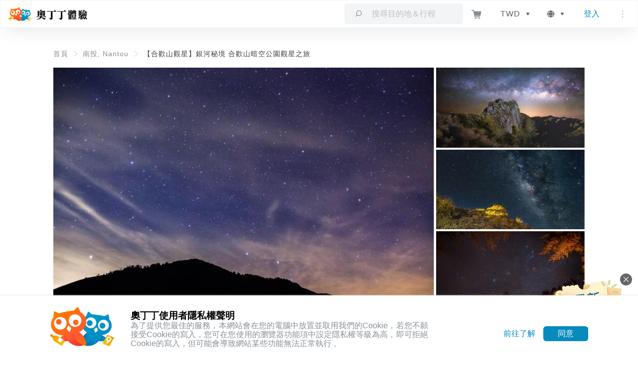

--- FILE ---
content_type: application/javascript; charset=UTF-8
request_url: https://experiences.owlting.com/_nuxt/35c2589.js
body_size: 87532
content:
(window.webpackJsonp=window.webpackJsonp||[]).push([[9],[,function(n,t,e){"use strict";e.d(t,"k",(function(){return w})),e.d(t,"m",(function(){return y})),e.d(t,"l",(function(){return _})),e.d(t,"e",(function(){return k})),e.d(t,"b",(function(){return j})),e.d(t,"s",(function(){return O})),e.d(t,"g",(function(){return A})),e.d(t,"h",(function(){return C})),e.d(t,"d",(function(){return P})),e.d(t,"r",(function(){return S})),e.d(t,"j",(function(){return E})),e.d(t,"t",(function(){return L})),e.d(t,"o",(function(){return M})),e.d(t,"q",(function(){return N})),e.d(t,"f",(function(){return R})),e.d(t,"c",(function(){return D})),e.d(t,"i",(function(){return $})),e.d(t,"p",(function(){return B})),e.d(t,"a",(function(){return K})),e.d(t,"v",(function(){return Z})),e.d(t,"n",(function(){return Q})),e.d(t,"u",(function(){return W}));e(8),e(35),e(15),e(16);var r=e(21),o=e(2),d=e(3),m=e(14),c=(e(22),e(12),e(132),e(18),e(13),e(32),e(9),e(33),e(34),e(27),e(41),e(160),e(58),e(204),e(80),e(81),e(374),e(40),e(28),e(0)),l=e(48);function f(object,n){var t=Object.keys(object);if(Object.getOwnPropertySymbols){var e=Object.getOwnPropertySymbols(object);n&&(e=e.filter((function(n){return Object.getOwnPropertyDescriptor(object,n).enumerable}))),t.push.apply(t,e)}return t}function v(n){for(var i=1;i<arguments.length;i++){var source=null!=arguments[i]?arguments[i]:{};i%2?f(Object(source),!0).forEach((function(t){Object(d.a)(n,t,source[t])})):Object.getOwnPropertyDescriptors?Object.defineProperties(n,Object.getOwnPropertyDescriptors(source)):f(Object(source)).forEach((function(t){Object.defineProperty(n,t,Object.getOwnPropertyDescriptor(source,t))}))}return n}function x(n,t){var e="undefined"!=typeof Symbol&&n[Symbol.iterator]||n["@@iterator"];if(!e){if(Array.isArray(n)||(e=function(n,t){if(!n)return;if("string"==typeof n)return h(n,t);var e=Object.prototype.toString.call(n).slice(8,-1);"Object"===e&&n.constructor&&(e=n.constructor.name);if("Map"===e||"Set"===e)return Array.from(n);if("Arguments"===e||/^(?:Ui|I)nt(?:8|16|32)(?:Clamped)?Array$/.test(e))return h(n,t)}(n))||t&&n&&"number"==typeof n.length){e&&(n=e);var i=0,r=function(){};return{s:r,n:function(){return i>=n.length?{done:!0}:{done:!1,value:n[i++]}},e:function(n){throw n},f:r}}throw new TypeError("Invalid attempt to iterate non-iterable instance.\nIn order to be iterable, non-array objects must have a [Symbol.iterator]() method.")}var o,d=!0,m=!1;return{s:function(){e=e.call(n)},n:function(){var n=e.next();return d=n.done,n},e:function(n){m=!0,o=n},f:function(){try{d||null==e.return||e.return()}finally{if(m)throw o}}}}function h(n,t){(null==t||t>n.length)&&(t=n.length);for(var i=0,e=new Array(t);i<t;i++)e[i]=n[i];return e}function w(n){c.default.config.errorHandler&&c.default.config.errorHandler(n)}function y(n){return n.then((function(n){return n.default||n}))}function _(n){return n.$options&&"function"==typeof n.$options.fetch&&!n.$options.fetch.length}function k(n){var t,e=arguments.length>1&&void 0!==arguments[1]?arguments[1]:[],r=n.$children||[],o=x(r);try{for(o.s();!(t=o.n()).done;){var d=t.value;d.$fetch?e.push(d):d.$children&&k(d,e)}}catch(n){o.e(n)}finally{o.f()}return e}function j(n,t){if(t||!n.options.__hasNuxtData){var e=n.options._originDataFn||n.options.data||function(){return{}};n.options._originDataFn=e,n.options.data=function(){var data=e.call(this,this);return this.$ssrContext&&(t=this.$ssrContext.asyncData[n.cid]),v(v({},data),t)},n.options.__hasNuxtData=!0,n._Ctor&&n._Ctor.options&&(n._Ctor.options.data=n.options.data)}}function O(n){return n.options&&n._Ctor===n||(n.options?(n._Ctor=n,n.extendOptions=n.options):(n=c.default.extend(n))._Ctor=n,!n.options.name&&n.options.__file&&(n.options.name=n.options.__file)),n}function A(n){var t=arguments.length>1&&void 0!==arguments[1]&&arguments[1],e=arguments.length>2&&void 0!==arguments[2]?arguments[2]:"components";return Array.prototype.concat.apply([],n.matched.map((function(n,r){return Object.keys(n[e]).map((function(o){return t&&t.push(r),n[e][o]}))})))}function C(n){var t=arguments.length>1&&void 0!==arguments[1]&&arguments[1];return A(n,t,"instances")}function P(n,t){return Array.prototype.concat.apply([],n.matched.map((function(n,e){return Object.keys(n.components).reduce((function(r,o){return n.components[o]?r.push(t(n.components[o],n.instances[o],n,o,e)):delete n.components[o],r}),[])})))}function S(n,t){return Promise.all(P(n,function(){var n=Object(o.a)(regeneratorRuntime.mark((function n(e,r,o,d){var m,c;return regeneratorRuntime.wrap((function(n){for(;;)switch(n.prev=n.next){case 0:if("function"!=typeof e||e.options){n.next=11;break}return n.prev=1,n.next=4,e();case 4:e=n.sent,n.next=11;break;case 7:throw n.prev=7,n.t0=n.catch(1),n.t0&&"ChunkLoadError"===n.t0.name&&"undefined"!=typeof window&&window.sessionStorage&&(m=Date.now(),(!(c=parseInt(window.sessionStorage.getItem("nuxt-reload")))||c+6e4<m)&&(window.sessionStorage.setItem("nuxt-reload",m),window.location.reload(!0))),n.t0;case 11:return o.components[d]=e=O(e),n.abrupt("return","function"==typeof t?t(e,r,o,d):e);case 13:case"end":return n.stop()}}),n,null,[[1,7]])})));return function(t,e,r,o){return n.apply(this,arguments)}}()))}function E(n){return I.apply(this,arguments)}function I(){return(I=Object(o.a)(regeneratorRuntime.mark((function n(t){return regeneratorRuntime.wrap((function(n){for(;;)switch(n.prev=n.next){case 0:if(t){n.next=2;break}return n.abrupt("return");case 2:return n.next=4,S(t);case 4:return n.abrupt("return",v(v({},t),{},{meta:A(t).map((function(n,e){return v(v({},n.options.meta),(t.matched[e]||{}).meta)}))}));case 5:case"end":return n.stop()}}),n)})))).apply(this,arguments)}function L(n,t){return T.apply(this,arguments)}function T(){return(T=Object(o.a)(regeneratorRuntime.mark((function n(t,e){var o,d,c,f;return regeneratorRuntime.wrap((function(n){for(;;)switch(n.prev=n.next){case 0:return t.context||(t.context={isStatic:!1,isDev:!1,isHMR:!1,app:t,store:t.store,payload:e.payload,error:e.error,base:t.router.options.base,env:{baseUrl:"/",googleMapKey:"AIzaSyBxMa61dWCd8g9Q3UjAetaGDVMYBJz5fLw",BASE_API:"https://expv2.owlting.com",OTA_BASE_API:"https://ota.owlting.com/v2",V1_API:"https://exp.owlting.com",STRIPE_KEY:"pk_live_wBBxQ1qHa9qCOEAo0IJkB20o",PREMIUM_BASE:"https://premium.owlting.com",TOKEN_EXPIRY_DAYS:"15",LOGIN_TOKEN_KEY:"experiences_backend_access_token",LOGIN_TOKEN_EXPIRY_DATE:"experiences_token_expiry_time",FRONT_BASE_API:"https://expv2.owlting.com/front/api",FRONT_PAGE_URL:"https://experiences.owlting.com"}},e.req&&(t.context.req=e.req),e.res&&(t.context.res=e.res),e.ssrContext&&(t.context.ssrContext=e.ssrContext),t.context.redirect=function(n,path,e){if(n){t.context._redirected=!0;var o=Object(r.a)(path);if("number"==typeof n||"undefined"!==o&&"object"!==o||(e=path||{},path=n,o=Object(r.a)(path),n=302),"object"===o&&(path=t.router.resolve(path).route.fullPath),!/(^[.]{1,2}\/)|(^\/(?!\/))/.test(path))throw path=Object(l.d)(path,e),window.location.replace(path),new Error("ERR_REDIRECT");t.context.next({path:path,query:e,status:n})}},t.context.nuxtState=window.__NUXT__),n.next=3,Promise.all([E(e.route),E(e.from)]);case 3:o=n.sent,d=Object(m.a)(o,2),c=d[0],f=d[1],e.route&&(t.context.route=c),e.from&&(t.context.from=f),t.context.next=e.next,t.context._redirected=!1,t.context._errored=!1,t.context.isHMR=!1,t.context.params=t.context.route.params||{},t.context.query=t.context.route.query||{};case 15:case"end":return n.stop()}}),n)})))).apply(this,arguments)}function M(n,t){return!n.length||t._redirected||t._errored?Promise.resolve():N(n[0],t).then((function(){return M(n.slice(1),t)}))}function N(n,t){var e;return(e=2===n.length?new Promise((function(e){n(t,(function(n,data){n&&t.error(n),e(data=data||{})}))})):n(t))&&e instanceof Promise&&"function"==typeof e.then?e:Promise.resolve(e)}function R(base,n){if("hash"===n)return window.location.hash.replace(/^#\//,"");base=decodeURI(base).slice(0,-1);var path=decodeURI(window.location.pathname);base&&path.startsWith(base)&&(path=path.slice(base.length));var t=(path||"/")+window.location.search+window.location.hash;return Object(l.c)(t)}function D(n,t){return function(n,t){for(var e=new Array(n.length),i=0;i<n.length;i++)"object"===Object(r.a)(n[i])&&(e[i]=new RegExp("^(?:"+n[i].pattern+")$",F(t)));return function(t,r){for(var path="",data=t||{},o=(r||{}).pretty?U:encodeURIComponent,d=0;d<n.length;d++){var m=n[d];if("string"!=typeof m){var c=data[m.name||"pathMatch"],l=void 0;if(null==c){if(m.optional){m.partial&&(path+=m.prefix);continue}throw new TypeError('Expected "'+m.name+'" to be defined')}if(Array.isArray(c)){if(!m.repeat)throw new TypeError('Expected "'+m.name+'" to not repeat, but received `'+JSON.stringify(c)+"`");if(0===c.length){if(m.optional)continue;throw new TypeError('Expected "'+m.name+'" to not be empty')}for(var f=0;f<c.length;f++){if(l=o(c[f]),!e[d].test(l))throw new TypeError('Expected all "'+m.name+'" to match "'+m.pattern+'", but received `'+JSON.stringify(l)+"`");path+=(0===f?m.prefix:m.delimiter)+l}}else{if(l=m.asterisk?G(c):o(c),!e[d].test(l))throw new TypeError('Expected "'+m.name+'" to match "'+m.pattern+'", but received "'+l+'"');path+=m.prefix+l}}else path+=m}return path}}(function(n,t){var e,r=[],o=0,d=0,path="",m=t&&t.delimiter||"/";for(;null!=(e=z.exec(n));){var c=e[0],l=e[1],f=e.index;if(path+=n.slice(d,f),d=f+c.length,l)path+=l[1];else{var v=n[d],x=e[2],h=e[3],w=e[4],y=e[5],_=e[6],k=e[7];path&&(r.push(path),path="");var j=null!=x&&null!=v&&v!==x,O="+"===_||"*"===_,A="?"===_||"*"===_,C=e[2]||m,pattern=w||y;r.push({name:h||o++,prefix:x||"",delimiter:C,optional:A,repeat:O,partial:j,asterisk:Boolean(k),pattern:pattern?Y(pattern):k?".*":"[^"+H(C)+"]+?"})}}d<n.length&&(path+=n.substr(d));path&&r.push(path);return r}(n,t),t)}function $(n,t){var e={},r=v(v({},n),t);for(var o in r)String(n[o])!==String(t[o])&&(e[o]=!0);return e}function B(n){var t;if(n.message||"string"==typeof n)t=n.message||n;else try{t=JSON.stringify(n,null,2)}catch(e){t="[".concat(n.constructor.name,"]")}return v(v({},n),{},{message:t,statusCode:n.statusCode||n.status||n.response&&n.response.status||500})}window.onNuxtReadyCbs=[],window.onNuxtReady=function(n){window.onNuxtReadyCbs.push(n)};var z=new RegExp(["(\\\\.)","([\\/.])?(?:(?:\\:(\\w+)(?:\\(((?:\\\\.|[^\\\\()])+)\\))?|\\(((?:\\\\.|[^\\\\()])+)\\))([+*?])?|(\\*))"].join("|"),"g");function U(n,t){var e=t?/[?#]/g:/[/?#]/g;return encodeURI(n).replace(e,(function(n){return"%"+n.charCodeAt(0).toString(16).toUpperCase()}))}function G(n){return U(n,!0)}function H(n){return n.replace(/([.+*?=^!:${}()[\]|/\\])/g,"\\$1")}function Y(n){return n.replace(/([=!:$/()])/g,"\\$1")}function F(n){return n&&n.sensitive?"":"i"}function K(n,t,e){n.$options[t]||(n.$options[t]=[]),n.$options[t].includes(e)||n.$options[t].push(e)}var Z=l.b,Q=(l.e,l.a);function W(n){try{window.history.scrollRestoration=n}catch(n){}}},,,,function(n,t,e){"use strict";e(18);var r=e(65),o=e.n(r).a.create({timeout:1e4,headers:{"Content-Type":"application/json"}});o.interceptors.request.use((function(n){return n}),(function(n){return Promise.reject(n)})),o.interceptors.response.use((function(n){return n}),(function(n){return Promise.reject(n)})),t.a=o},function(n,t,e){var r={paynow:{label:"creditCard",icon:e(157)},credit:{label:"creditCard",icon:e(157)},credit_union:{label:"unionPay",icon:e(363)},paypal:{label:"paypal",icon:e(364)},applepay:{label:"applepay",icon:e(365)},atm:{label:"transfer",icon:null},stripeCreditcard:{label:"creditCard",icon:e(157)},linePay:{label:"linePay",icon:e(366)},taiwan_travel_card:{label:"taiwanTravelCard",icon:e(367)}};n.exports={CURRENCY:["TWD","USD","EUR","THB","JPY"],CURRENCY_SYMBOL:{TWD:{symbol:"$",icon:"owl-symbol-money-square-usd"},USD:{symbol:"$",icon:"owl-symbol-money-square-usd"},EUR:{symbol:"€",icon:"owl-symbol-money-square-eur"},THB:{symbol:"฿",icon:"owl-symbol-money-square-thb"},JPY:{symbol:"¥",icon:"owl-symbol-money-square-jpy"}},LOCALE_PARSE:function(){var n=arguments.length>0&&void 0!==arguments[0]?arguments[0]:"",t=n||"";switch(t.toLowerCase()){case"enus":case"en-us":case"en_us":case"en":t="en";break;case"jajp":case"ja-jp":case"ja_jp":case"ja":t="ja";break;default:t="tw"}return t},LOCALE_MAPPING_CURRENCY:{tw:"TWD",en:"USD",ja:"JPY"},LOCALE_MAPPING_LCID_STRING:{tw:"zh-tw",en:"en-us",ja:"ja-jp"},LOCALE_MAPPING_OFFICIAL_WEBSITE:{tw:"zh_tw",en:"en",ja:"ja"},LOCALE_MAPPING_EXP_WEBSITE:{tw:"tw",en:"en",ja:"ja"},LOCALE_MAPPING_JOURNEY_WEBSITE:{tw:"zh_TW",en:"en",ja:"ja"},LOCALE_MAPPING_OBS_WEBSITE:{tw:"zh-TW",en:"en",ja:"jp"},COMMON_COUNTRIES:["tw","hk","jp","sg"],PAYMENT_TYPE_MAP:r,GENDER_LIST:{M:"male",F:"female"},DEFAULT_AVATAR:"https://auth.owlting.com/imgs/avatar.svg",DEFAULT_PREMIUM_DISCOUNT:7,TOUR_CATEGORIES:[{type:"category",cluster:[9,10,11,12,13,75,76,77,78,79],key:"multiday"},{type:"category",cluster:[15,16,17,18,19,20,21,22,81,82,83,84,85,86,87,88],key:"oneday"},{type:"category",cluster:[24,25,26,27,28,29,30,31,32,90,91,92,93,94,95,96,97,98],key:"feature"},{type:"category",cluster:[34,35,36,37,38,39,40,41,42,43,44,45,46,47,48,49,50,51,52,53,54,55,56,57,58,59,60,100,101,102,103,104,105,106,107,108,109,110,111,112,113,114,115,116,117,118,119,120,121,122,123,124,125,126],key:"outdoor"},{type:"category",cluster:[62,63,64,65,66,128,129,130,131,132],key:"service"},{type:"category",cluster:[3,4,5,6,7,69,70,71,72,73],key:"tickets"}]}},,,,,,,,,,,,,,,,,,,,,,,,,,,,,,,,,function(n,t,e){(function(t){var r={development:"dev",stage:"stage",production:"prod"},o=t.env.ENV_CONFIG,d=r[o]?r[o]:"dev",m=e(359)("./".concat(d,".env")),c=m.BASE_API,l=t.env.ROUTER_PREFIX||m.BASE_ROUTER_PREFIX,f=m.MAP_KEY,v={filename:".env"};"production"===o?v.filename=".env.prod":"stage"===o&&(v.filename=".env.stage");n.exports={MODE:d,API_TARGET:c,I18N:{locales:[{code:"tw",file:"tw.js",iso:"zh-tw",name:"中文 (繁)"},{code:"en",file:"en.js",iso:"en",name:"English"},{code:"ja",file:"ja.js",iso:"ja",name:"日本語"}],defaultLocale:"tw",vueI18n:{fallbackLocale:["en","tw"]},strategy:"no_prefix",lazy:!0,langDir:"lang/"},MOMENT_LOCALES:{locales:["ja","zh-tw"]},GOOGLE_GTAG:{id:"G-PE4SMN4RNN",config:{send_page_view:!1},debug:!1},ENV_CONFIG:v,PREFIX:l,MAP_KEY:f,MS_CLARITY:{id:"hxleetvw3d"}}}).call(this,e(101))},,,,function(n,t,e){"use strict";e.d(t,"i",(function(){return m})),e.d(t,"m",(function(){return c})),e.d(t,"l",(function(){return l})),e.d(t,"f",(function(){return f})),e.d(t,"g",(function(){return v})),e.d(t,"j",(function(){return x})),e.d(t,"d",(function(){return h})),e.d(t,"q",(function(){return w})),e.d(t,"c",(function(){return y})),e.d(t,"n",(function(){return _})),e.d(t,"p",(function(){return k})),e.d(t,"a",(function(){return j})),e.d(t,"r",(function(){return O})),e.d(t,"b",(function(){return A})),e.d(t,"o",(function(){return C})),e.d(t,"e",(function(){return P})),e.d(t,"h",(function(){return S})),e.d(t,"k",(function(){return E}));var r=e(5),o="https://expv2.owlting.com",d="https://expv2.owlting.com/front/api",m=function(n){return Object(r.a)({url:"".concat(d,"/exp/navsub"),method:"get",params:n})},c=function(n){var t=n.sort,e=n.perPage,o=n.page,m=n.pt,c=n.lang;return Object(r.a)({url:"".concat(d,"/exp/promote/").concat(t,"/").concat(e,"/").concat(o,"?pt=").concat(m,"&lang=").concat(c),method:"get"})},l=function(n,t){return Object(r.a)({url:"".concat(o,"/api/exp/v2/front/cart/premiumTicket"),method:"get",headers:{Authorization:"Bearer ".concat(n)},params:t})},f=function(n){return Object(r.a)({url:"".concat(d,"/exp/extendTemps"),method:"get",params:n})},v=function(n){return Object(r.a)({url:"".concat(d,"/exp/extends"),method:"get",params:n})},x=function(n){return Object(r.a)({url:"".concat(d,"/exp/ogprice"),method:"get",params:n})},h=function(n){return Object(r.a)({url:"".concat(d,"/exp/campaign"),method:"get",params:n})},w=function(n){return Object(r.a)({url:"".concat(o,"/api/exp/v2/front/product"),method:"get",params:n})},y=function(n){return Object(r.a)({url:"".concat(d,"/exp/translate/bestselling?realtime=1"),method:"get",params:n})},_=function(n){return Object(r.a)({url:"".concat(d,"/exp/translate/discount?realtime=1"),method:"get",params:n})},k=function(n){return Object(r.a)({url:"".concat(d,"/exp/translate/theme?realtime=1"),method:"get",params:n})},j=function(n){var t=n.lang;return Object(r.a)({url:"".concat(d,"/exp/translate/articles?realtime=1&lang=").concat(t),method:"get"})},O=function(n){return Object(r.a)({url:"".concat(d,"/exp/ldp/category"),method:"get",params:n})},A=function(n){return Object(r.a)({url:"".concat(d,"/exp/banner"),method:"get",params:n})},C=function(n){return Object(r.a)({url:"".concat(o,"/api/exp/v2/front/product/search"),method:"get",params:n})},P=function(){return Object(r.a)({url:"".concat(d,"/exp/currency"),method:"get"})},S=function(n){return Object(r.a)({url:"".concat(d,"/exp/country"),method:"get",params:n})},E=function(n){return Object(r.a)({url:"".concat(o,"/api/exp/v2/auth/premium/add-on"),method:"get",params:n})}},,,,,,function(n,t,e){"use strict";e.d(t,"b",(function(){return Ee})),e.d(t,"a",(function(){return D}));e(9),e(8),e(12),e(15),e(16);var r=e(2),o=e(3),d=(e(22),e(13),e(32),e(18),e(41),e(0)),m=e(4),c=e(96),l=e(190),f=e.n(l),v=e(76),x=e.n(v),h=e(191),w=e(48),y=e(1);"scrollRestoration"in window.history&&(Object(y.u)("manual"),window.addEventListener("beforeunload",(function(){Object(y.u)("auto")})),window.addEventListener("load",(function(){Object(y.u)("manual")})));function _(object,n){var t=Object.keys(object);if(Object.getOwnPropertySymbols){var e=Object.getOwnPropertySymbols(object);n&&(e=e.filter((function(n){return Object.getOwnPropertyDescriptor(object,n).enumerable}))),t.push.apply(t,e)}return t}function k(n){for(var i=1;i<arguments.length;i++){var source=null!=arguments[i]?arguments[i]:{};i%2?_(Object(source),!0).forEach((function(t){Object(o.a)(n,t,source[t])})):Object.getOwnPropertyDescriptors?Object.defineProperties(n,Object.getOwnPropertyDescriptors(source)):_(Object(source)).forEach((function(t){Object.defineProperty(n,t,Object.getOwnPropertyDescriptor(source,t))}))}return n}var j=function(){return Object(y.m)(Promise.all([e.e(2),e.e(39),e.e(5),e.e(20)]).then(e.bind(null,1095)))},O=function(){};d.default.use(h.a);var A={mode:"history",base:"/",linkActiveClass:"nuxt-link-active",linkExactActiveClass:"nuxt-link-exact-active",scrollBehavior:function(n,t,e){var r=!1,o=n!==t;e?r=e:o&&function(n){var t=Object(y.g)(n);if(1===t.length){var e=t[0].options;return!1!==(void 0===e?{}:e).scrollToTop}return t.some((function(n){var t=n.options;return t&&t.scrollToTop}))}(n)&&(r={x:0,y:0});var d=window.$nuxt;return(!o||n.path===t.path&&n.hash!==t.hash)&&d.$nextTick((function(){return d.$emit("triggerScroll")})),new Promise((function(t){d.$once("triggerScroll",(function(){if(n.hash){var e=n.hash;void 0!==window.CSS&&void 0!==window.CSS.escape&&(e="#"+window.CSS.escape(e.substr(1)));try{document.querySelector(e)&&(r={selector:e})}catch(n){console.warn("Failed to save scroll position. Please add CSS.escape() polyfill (https://github.com/mathiasbynens/CSS.escape).")}}t(r)}))}))},routes:[{path:"/about",component:function(){return Object(y.m)(Promise.all([e.e(37),e.e(14)]).then(e.bind(null,1102)))},name:"about"},{path:"/account",component:function(){return Object(y.m)(e.e(15).then(e.bind(null,1105)))},name:"account",children:[{path:"order",component:function(){return Object(y.m)(Promise.all([e.e(2),e.e(38),e.e(0),e.e(3),e.e(16)]).then(e.bind(null,1094)))},name:"account-order"},{path:"premium",component:function(){return Object(y.m)(e.e(17).then(e.bind(null,1103)))},name:"account-premium"}]},{path:"/faq_asia_miles",component:function(){return Object(y.m)(e.e(18).then(e.bind(null,1106)))},name:"faq_asia_miles"},{path:"/info",components:{default:j},name:"info"},{path:"/ldp",component:function(){return Object(y.m)(e.e(22).then(e.bind(null,1107)))},name:"ldp"},{path:"/locations",component:function(){return Object(y.m)(e.e(26).then(e.bind(null,1108)))},name:"locations"},{path:"/payment",component:function(){return Object(y.m)(Promise.all([e.e(40),e.e(0),e.e(3),e.e(29)]).then(e.bind(null,1093)))},name:"payment"},{path:"/products",component:function(){return Object(y.m)(e.e(31).then(e.bind(null,1109)))},name:"products"},{path:"/promote",component:function(){return Object(y.m)(Promise.all([e.e(0),e.e(1),e.e(7)]).then(e.bind(null,1090)))},name:"promote"},{path:"/search",component:function(){return Object(y.m)(Promise.all([e.e(0),e.e(1),e.e(8)]).then(e.bind(null,1091)))},name:"search"},{path:"/shoppingcart",component:function(){return Object(y.m)(Promise.all([e.e(2),e.e(0),e.e(5),e.e(4),e.e(34)]).then(e.bind(null,1098)))},name:"shoppingcart"},{path:"/locations/countries",component:function(){return Object(y.m)(e.e(25).then(e.bind(null,1110)))},name:"locations-countries"},{path:"/payment/atm",component:function(){return Object(y.m)(e.e(27).then(e.bind(null,1111)))},name:"payment-atm"},{path:"/payment/error",component:function(){return Object(y.m)(e.e(28).then(e.bind(null,1112)))},name:"payment-error"},{path:"/payment/result",component:function(){return Object(y.m)(e.e(30).then(e.bind(null,1113)))},name:"payment-result"},{path:"/locations/cities/:city?",component:function(){return Object(y.m)(Promise.all([e.e(6),e.e(23)]).then(e.bind(null,1104)))},name:"locations-cities-city"},{path:"/locations/countries/:country",component:function(){return Object(y.m)(Promise.all([e.e(6),e.e(24)]).then(e.bind(null,1097)))},name:"locations-countries-country"},{path:"/ldp/:id",component:function(){return Object(y.m)(e.e(21).then(e.bind(null,1114)))},name:"ldp-id"},{path:"/products/:id",component:j,name:"products-id"},{path:"/promote/:id",component:function(){return Object(y.m)(Promise.all([e.e(0),e.e(1),e.e(7),e.e(32)]).then(e.bind(null,1115)))},name:"promote-id"},{path:"/search/:id",component:function(){return Object(y.m)(Promise.all([e.e(0),e.e(1),e.e(8),e.e(33)]).then(e.bind(null,1116)))},name:"search-id"},{path:"/products/*",components:{default:j},name:"products-all"},{path:"/",component:function(){return Object(y.m)(Promise.all([e.e(4),e.e(19)]).then(e.bind(null,1096)))},name:"index"}],fallback:!1};function C(n,t){var base=t._app&&t._app.basePath||A.base,e=new h.a(k(k({},A),{},{base:base})),r=e.push;e.push=function(n){var t=arguments.length>1&&void 0!==arguments[1]?arguments[1]:O,e=arguments.length>2?arguments[2]:void 0;return r.call(this,n,t,e)};var o=e.resolve.bind(e);return e.resolve=function(n,t,e){return"string"==typeof n&&(n=Object(w.c)(n)),o(n,t,e)},e}var P={name:"NuxtChild",functional:!0,props:{nuxtChildKey:{type:String,default:""},keepAlive:Boolean,keepAliveProps:{type:Object,default:void 0}},render:function(n,t){var e=t.parent,data=t.data,r=t.props,o=e.$createElement;data.nuxtChild=!0;for(var d=e,m=e.$nuxt.nuxt.transitions,c=e.$nuxt.nuxt.defaultTransition,l=0;e;)e.$vnode&&e.$vnode.data.nuxtChild&&l++,e=e.$parent;data.nuxtChildDepth=l;var f=m[l]||c,v={};S.forEach((function(n){void 0!==f[n]&&(v[n]=f[n])}));var x={};E.forEach((function(n){"function"==typeof f[n]&&(x[n]=f[n].bind(d))}));var h=x.beforeEnter;if(x.beforeEnter=function(n){if(window.$nuxt.$nextTick((function(){window.$nuxt.$emit("triggerScroll")})),h)return h.call(d,n)},!1===f.css){var w=x.leave;(!w||w.length<2)&&(x.leave=function(n,t){w&&w.call(d,n),d.$nextTick(t)})}var y=o("routerView",data);return r.keepAlive&&(y=o("keep-alive",{props:r.keepAliveProps},[y])),o("transition",{props:v,on:x},[y])}},S=["name","mode","appear","css","type","duration","enterClass","leaveClass","appearClass","enterActiveClass","enterActiveClass","leaveActiveClass","appearActiveClass","enterToClass","leaveToClass","appearToClass"],E=["beforeEnter","enter","afterEnter","enterCancelled","beforeLeave","leave","afterLeave","leaveCancelled","beforeAppear","appear","afterAppear","appearCancelled"],I=e(43),L=e(199),T=e(67),M=e(50),N={name:"error",props:["error"],head:function(){return{title:"".concat(this.$t("websiteName"))}},data:function(){return{bestSellersList:{dataList:[],query:{sort:"popular",l:"tw",pre:10,page:1}},rankToursSwiperOption:{spaceBetween:24,slidesPerView:"auto",navigation:{nextEl:".swiper-button-next",prevEl:".swiper-button-prev"},breakpoints:{1200:{slidesPerView:3},768:{slidesPerView:2}}}}},components:{tourCard:L.a},mixins:[T.a,M.a],created:function(){this.requestFetchTours()},methods:{fetchCoverImage:function(n){return n?"".concat(n,"?width=480"):""},requestFetchTours:function(){var n=this;Object(I.q)(this.bestSellersList.query).then((function(t){var data=t.data;0===data.status&&(n.bestSellersList.dataList=data.data)}))}}},R=(e(384),e(7)),D=Object(R.a)(N,(function(){var n=this,t=n._self._c;return t("section",[t("el-row",[t("el-col",{staticClass:"status-container flex justify-center pb-24",attrs:{xs:{span:24,offset:0},sm:{span:22,offset:1},lg:{span:20,offset:2}}},[t("div",{staticClass:"status-container__info pt-40 pb-16"},[t("div",{staticClass:"status-container__text"},[t("div",[t("h1",{staticClass:"status-container__title font-semibold text-grey-darkest"},[n._v("OOPS !")]),n._v(" "),t("h4",{staticClass:"text-grey-darkest"},[n._v(n._s(n.$t("message.pageNotFound")))]),n._v(" "),n.error.message?t("h6",{staticClass:"text-grey-dark"},[n._v(n._s(n.error.message))]):n._e(),n._v(" "),t("nuxt-link",{staticClass:"block my-24",attrs:{to:n.localePath({name:"index"})}},[t("h5",{staticClass:"text-blue"},[n._v(n._s(n.$t("message.homepage"))),t("i",{staticClass:"owl-direction-right"})])])],1)]),n._v(" "),t("div",{staticClass:"status-container__image"},[t("img",{attrs:{width:"100%",src:e(379),alt:"404 not found"}})])])])],1),n._v(" "),n.bestSellersList.dataList.length>0?t("el-row",{staticClass:"best-sellers"},[t("el-col",{attrs:{xs:{span:24,offset:0},sm:{span:22,offset:1},lg:{span:20,offset:2}}},[t("h4",{staticClass:"font-semibold"},[n._v(n._s(n.$t("Index.header.section3.title")))]),n._v(" "),t("h6",{staticClass:"text-grey-dark"},[n._v(n._s(n.$t("Index.header.section3.subtitle")))]),n._v(" "),t("div",{staticClass:"best-sellers__swiper-container mt-16 mb-40"},[t("div",{directives:[{name:"swiper",rawName:"v-swiper:rankToursSwiper",value:n.rankToursSwiperOption,expression:"rankToursSwiperOption",arg:"rankToursSwiper"}]},[t("div",{staticClass:"swiper-wrapper"},[n._l(n.bestSellersList.dataList,(function(e,r){return t("tour-card",{key:r,staticClass:"best-sellers__slide swiper-slide",attrs:{rank:r+1,"tour-id":e.id,"country-id":e.country_id,place:e.city,"tour-name":e.label,unit:e.unit,"cover-img":n.fetchCoverImage(e.image),price:n.getTwdPrice(e.low_price_twd,e.currency,e.price),"sold-number":e.soldQty,views:e.view_count}})})),n._v(" "),n.tabletBreakpoint?t("div",{staticClass:"best-sellers__slide--last swiper-slide"}):n._e()],2),n._v(" "),n.desktopBreakpoint?t("div",{staticClass:"swiper-button-prev",attrs:{slot:"button-prev"},slot:"button-prev"}):n._e(),n._v(" "),n.desktopBreakpoint?t("div",{staticClass:"swiper-button-next",attrs:{slot:"button-next"},slot:"button-next"}):n._e()])])])],1):n._e()],1)}),[],!1,null,"c453f6c6",null).exports,$=e(14),B=(e(80),e(81),{name:"Nuxt",components:{NuxtChild:P,NuxtError:D},props:{nuxtChildKey:{type:String,default:void 0},keepAlive:Boolean,keepAliveProps:{type:Object,default:void 0},name:{type:String,default:"default"}},errorCaptured:function(n){this.displayingNuxtError&&(this.errorFromNuxtError=n,this.$forceUpdate())},computed:{routerViewKey:function(){if(void 0!==this.nuxtChildKey||this.$route.matched.length>1)return this.nuxtChildKey||Object(y.c)(this.$route.matched[0].path)(this.$route.params);var n=Object($.a)(this.$route.matched,1)[0];if(!n)return this.$route.path;var t=n.components.default;if(t&&t.options){var e=t.options;if(e.key)return"function"==typeof e.key?e.key(this.$route):e.key}return/\/$/.test(n.path)?this.$route.path:this.$route.path.replace(/\/$/,"")}},beforeCreate:function(){d.default.util.defineReactive(this,"nuxt",this.$root.$options.nuxt)},render:function(n){var t=this;return this.nuxt.err?this.errorFromNuxtError?(this.$nextTick((function(){return t.errorFromNuxtError=!1})),n("div",{},[n("h2","An error occurred while showing the error page"),n("p","Unfortunately an error occurred and while showing the error page another error occurred"),n("p","Error details: ".concat(this.errorFromNuxtError.toString())),n("nuxt-link",{props:{to:"/"}},"Go back to home")])):(this.displayingNuxtError=!0,this.$nextTick((function(){return t.displayingNuxtError=!1})),n(D,{props:{error:this.nuxt.err}})):n("NuxtChild",{key:this.routerViewKey,props:this.$props})}}),z=(e(27),e(35),e(33),e(34),{name:"NuxtLoading",data:function(){return{percent:0,show:!1,canSucceed:!0,reversed:!1,skipTimerCount:0,rtl:!1,throttle:200,duration:5e3,continuous:!1}},computed:{left:function(){return!(!this.continuous&&!this.rtl)&&(this.rtl?this.reversed?"0px":"auto":this.reversed?"auto":"0px")}},beforeDestroy:function(){this.clear()},methods:{clear:function(){clearInterval(this._timer),clearTimeout(this._throttle),this._timer=null},start:function(){var n=this;return this.clear(),this.percent=0,this.reversed=!1,this.skipTimerCount=0,this.canSucceed=!0,this.throttle?this._throttle=setTimeout((function(){return n.startTimer()}),this.throttle):this.startTimer(),this},set:function(n){return this.show=!0,this.canSucceed=!0,this.percent=Math.min(100,Math.max(0,Math.floor(n))),this},get:function(){return this.percent},increase:function(n){return this.percent=Math.min(100,Math.floor(this.percent+n)),this},decrease:function(n){return this.percent=Math.max(0,Math.floor(this.percent-n)),this},pause:function(){return clearInterval(this._timer),this},resume:function(){return this.startTimer(),this},finish:function(){return this.percent=this.reversed?0:100,this.hide(),this},hide:function(){var n=this;return this.clear(),setTimeout((function(){n.show=!1,n.$nextTick((function(){n.percent=0,n.reversed=!1}))}),500),this},fail:function(n){return this.canSucceed=!1,this},startTimer:function(){var n=this;this.show||(this.show=!0),void 0===this._cut&&(this._cut=1e4/Math.floor(this.duration)),this._timer=setInterval((function(){n.skipTimerCount>0?n.skipTimerCount--:(n.reversed?n.decrease(n._cut):n.increase(n._cut),n.continuous&&(n.percent>=100||n.percent<=0)&&(n.skipTimerCount=1,n.reversed=!n.reversed))}),100)}},render:function(n){var t=n(!1);return this.show&&(t=n("div",{staticClass:"nuxt-progress",class:{"nuxt-progress-notransition":this.skipTimerCount>0,"nuxt-progress-failed":!this.canSucceed},style:{width:this.percent+"%",left:this.left}})),t}}),U=(e(386),Object(R.a)(z,undefined,undefined,!1,null,null,null).exports),G=(e(388),e(390),e(392),e(396),e(398),e(304),e(401),e(403),e(410),e(28),e(68),e(39)),H=e(122);function Y(object,n){var t=Object.keys(object);if(Object.getOwnPropertySymbols){var e=Object.getOwnPropertySymbols(object);n&&(e=e.filter((function(n){return Object.getOwnPropertyDescriptor(object,n).enumerable}))),t.push.apply(t,e)}return t}function F(n){for(var i=1;i<arguments.length;i++){var source=null!=arguments[i]?arguments[i]:{};i%2?Y(Object(source),!0).forEach((function(t){Object(o.a)(n,t,source[t])})):Object.getOwnPropertyDescriptors?Object.defineProperties(n,Object.getOwnPropertyDescriptors(source)):Y(Object(source)).forEach((function(t){Object.defineProperty(n,t,Object.getOwnPropertyDescriptor(source,t))}))}return n}var K={name:"appDownloadBanner",mixins:[H.a],mounted:function(){this.$cookies.get("banner_loaded")||this.$store.dispatch("setShowDownloadBanner",!0)},computed:F(F({},Object(m.b)(["showDownloadBanner"])),{},{showBanner:function(){return this.showDownloadBanner&&(this.deviceIos||this.deviceAndroid)}}),methods:{close:function(){this.$store.dispatch("setShowDownloadBanner",!1),this.$cookies.set("banner_loaded",!0,{path:"/",maxAge:86400})},redirectDownload:function(){this.deviceIos?window.location.href="itms-apps://apps.apple.com/tw/app/%E5%A5%A7%E4%B8%81%E4%B8%81%E6%8F%AA%E4%BD%A0%E9%AB%94%E9%A9%97/id1552125085":this.deviceAndroid&&(window.location.href="market://details?id=com.owlting.app.owljourney")}}},Z=(e(412),Object(R.a)(K,(function(){var n=this,t=n._self._c;return t("div",{directives:[{name:"show",rawName:"v-show",value:n.showBanner,expression:"showBanner"}],staticClass:"banner text-white"},[t("span",{staticClass:"flex items-center"},[t("i",{staticClass:"owl-status-error px-16 text-lg",on:{click:n.close}}),n._v(" "),t("img",{staticClass:"rounded-lg",attrs:{width:"46px",height:"46px",src:"https://play-lh.googleusercontent.com/syR3QYzQE9uBo1BR0bJoYC6qSu95MQxSdjJegkbvKiESifHeUHNCIPnq0vMd1ckYGA=s100"}}),n._v(" "),t("div",{staticClass:"text-overflow pl-8"},[t("span",{staticClass:"text-xs",domProps:{innerHTML:n._s(n.$t("downloadApp.installNow"))}})])]),n._v(" "),t("button",{staticClass:"border-white border-1 p-8 mx-8 rounded text-xs text-white whitespace-no-wrap",on:{click:n.redirectDownload}},[n._v(n._s(n.$t("button.open")))])])}),[],!1,null,"7717e36f",null).exports),Q=(e(78),e(40),{name:"campaign",data:function(){return{visible:!0,result:{},copiedTooltip:this.$t("copied.copyTo")}},computed:{square:function(){var n,t=void 0===(null===(n=this.result)||void 0===n?void 0:n.square)||!!this.result.square;return t},bgColor:function(){var n,t;return this.full&&null!==(n=this.result)&&void 0!==n&&n.bgColor?null===(t=this.result)||void 0===t?void 0:t.bgColor:null},full:function(){var n,t=void 0!==(null===(n=this.result)||void 0===n?void 0:n.full)&&!!this.result.full;return t},iconType:function(){return this.full?"full":this.square?"square":""},link:function(){var n;return(null===(n=this.result)||void 0===n?void 0:n.link)||""},isLink:function(){return this.link.includes("http")},isClick:function(){return!this.isLink&&!!this.link}},mounted:function(){var n=this;return Object(r.a)(regeneratorRuntime.mark((function t(){var e;return regeneratorRuntime.wrap((function(t){for(;;)switch(t.prev=t.next){case 0:return t.next=2,Object(I.d)({lang:n.$i18n.locale});case 2:(e=t.sent)&&e.data&&1===e.data.status&&(n.result=e.data.result);case 4:case"end":return t.stop()}}),t)})))()},methods:{gotoLink:function(n){this.isLink?window.open(n,"_blank"):n&&this.copyToClipboardHandler(n)},copyToClipboardHandler:function(n){var t=this;return Object(r.a)(regeneratorRuntime.mark((function e(){var r;return regeneratorRuntime.wrap((function(e){for(;;)switch(e.prev=e.next){case 0:if(!navigator.clipboard){e.next=11;break}return e.prev=1,e.next=4,navigator.clipboard.writeText(n);case 4:e.next=9;break;case 6:e.prev=6,e.t0=e.catch(1),console.log("navigator.clipboard fail",e.t0);case 9:e.next=18;break;case 11:(r=document.createElement("textarea")).value=n,r.style={display:"none"},document.body.appendChild(r),r.select(),document.execCommand("copy"),r.remove();case 18:t.copiedTooltip=t.$t("copied.copied"),setTimeout((function(){t.copiedTooltip=t.$t("copied.copyTo")}),1e3);case 20:case"end":return e.stop()}}),e,null,[[1,6]])})))()}}}),W=Q,J=(e(415),Object(R.a)(W,(function(){var n=this,t=n._self._c;return t("el-tooltip",{staticClass:"item",attrs:{effect:"dark",disabled:!n.isClick,content:n.copiedTooltip,placement:"top-start"}},[n.visible?t("div",{directives:[{name:"lazy",rawName:"v-lazy:background-image",value:n.result.image,expression:"result.image",arg:"background-image"}],staticClass:"banner cursor-pointer",class:[n.iconType],style:{backgroundColor:n.bgColor},on:{click:function(t){return t.target!==t.currentTarget?null:n.gotoLink(n.result.link)}}},[t("button",{staticClass:"close-btn",on:{click:function(t){n.visible=!1}}},[t("i",{staticClass:"owl-status-error text-white"})])]):n._e()])}),[],!1,null,"103e58f9",null).exports),V=e(6),X=e(126),nn=e.n(X),tn=e(127),an=e.n(tn),en=e(128),rn=e.n(en),on={name:"LangSwitcher",data:function(){return{}},computed:{GET_LANGUAGE:function(){return this.$store.getters.language},showLocales:function(){return this.$i18n.locales}},methods:{getFlag:function(n){return{en:nn.a,tw:an.a,ja:rn.a}[Object(V.LOCALE_PARSE)(n)]},switchLocale:function(n){var t=this;return Object(r.a)(regeneratorRuntime.mark((function e(){var q;return regeneratorRuntime.wrap((function(e){for(;;)switch(e.prev=e.next){case 0:return q=Object.assign({},t.$route.query,{l:n,curr:V.LOCALE_MAPPING_CURRENCY[n]}),e.next=3,t.$router.replace({query:q});case 3:window.location.reload();case 4:case"end":return e.stop()}}),e)})))()}}},dn=(e(417),Object(R.a)(on,(function(){var n=this,t=n._self._c;return t("span",{staticClass:"lang-switcher text-grey-dark"},[t("el-dropdown",{attrs:{trigger:"click"}},[t("span",{staticClass:"lang-switcher__dropdown-link"},[t("i",{staticClass:"owl-earth"}),n._v(" "),t("i",{staticClass:"owl-caret-bottom"})]),n._v(" "),t("el-dropdown-menu",{staticClass:"lang-switcher__dropdown-menu",attrs:{slot:"dropdown",placement:"bottom-start"},slot:"dropdown"},n._l(n.showLocales,(function(e,r){return t("el-dropdown-item",{key:r,staticClass:"lang-switcher__button text-grey-darkest",attrs:{disabled:n.$i18n.locale===e.code},nativeOn:{click:function(t){return n.switchLocale(e.code)}}},[t("h6",{staticClass:"lang-switcher__title py-12 flex items-center"},[n._v("\n          "+n._s(e.name)+"\n        ")])])})),1)],1)],1)}),[],!1,null,"0771f472",null).exports);function mn(object,n){var t=Object.keys(object);if(Object.getOwnPropertySymbols){var e=Object.getOwnPropertySymbols(object);n&&(e=e.filter((function(n){return Object.getOwnPropertyDescriptor(object,n).enumerable}))),t.push.apply(t,e)}return t}var cn={name:"CurrencySwitcher",data:function(){return{CURRENCY:V.CURRENCY,CURRENCY_SYMBOL:V.CURRENCY_SYMBOL}},mounted:function(){var n=this.$route.query;n.curr&&this.checkCurrencyName(n.curr)&&this.clickHandler(n.curr)},computed:function(n){for(var i=1;i<arguments.length;i++){var source=null!=arguments[i]?arguments[i]:{};i%2?mn(Object(source),!0).forEach((function(t){Object(o.a)(n,t,source[t])})):Object.getOwnPropertyDescriptors?Object.defineProperties(n,Object.getOwnPropertyDescriptors(source)):mn(Object(source)).forEach((function(t){Object.defineProperty(n,t,Object.getOwnPropertyDescriptor(source,t))}))}return n}({},Object(m.b)({storeCurrency:"currency"})),methods:{checkCurrencyName:function(n){return V.CURRENCY.includes(n)},clickHandler:function(n){var q=Object.assign({},this.$route.query,{curr:n});this.$store.dispatch("setCurrency",n),this.$router.replace({query:q}).catch((function(){}))}}},ln=cn,sn=(e(419),Object(R.a)(ln,(function(){var n=this,t=n._self._c;return t("span",{staticClass:"curr-switcher text-grey-dark"},[t("el-dropdown",{attrs:{trigger:"click"}},[t("div",{staticClass:"curr-switcher__dropdown-link"},[n._v("\n      "+n._s(n.storeCurrency)),t("i",{staticClass:"owl-caret-bottom pl-4"})]),n._v(" "),t("el-dropdown-menu",{staticClass:"curr-switcher__dropdown-menu",attrs:{slot:"dropdown",placement:"bottom-start"},slot:"dropdown"},n._l(n.CURRENCY,(function(e,r){return t("el-dropdown-item",{key:r,attrs:{disabled:n.storeCurrency===e},nativeOn:{click:function(t){return n.clickHandler(e)}}},[t("h6",{staticClass:"pt-8 pb-8"},[t("i",{staticClass:"text-grey pr-8",class:n.CURRENCY_SYMBOL[e].icon}),n._v(n._s(e)+"\n        ")])])})),1)],1)],1)}),[],!1,null,"12d37ba6",null).exports),pn=e(23),fn=e.n(pn),vn=e(70),un=e(244);function gn(object,n){var t=Object.keys(object);if(Object.getOwnPropertySymbols){var e=Object.getOwnPropertySymbols(object);n&&(e=e.filter((function(n){return Object.getOwnPropertyDescriptor(object,n).enumerable}))),t.push.apply(t,e)}return t}function bn(n){for(var i=1;i<arguments.length;i++){var source=null!=arguments[i]?arguments[i]:{};i%2?gn(Object(source),!0).forEach((function(t){Object(o.a)(n,t,source[t])})):Object.getOwnPropertyDescriptors?Object.defineProperties(n,Object.getOwnPropertyDescriptors(source)):gn(Object(source)).forEach((function(t){Object.defineProperty(n,t,Object.getOwnPropertyDescriptor(source,t))}))}return n}var xn={name:"accountMenu",props:{visible:Boolean},data:function(){return{CURRENCY:V.CURRENCY,CURRENCY_SYMBOL:V.CURRENCY_SYMBOL,CART_ITEM_LIMIT:99,DEFAULT_PREMIUM_DISCOUNT:V.DEFAULT_PREMIUM_DISCOUNT,modal:{visible:!1}}},watch:{"modal.visible":function(n){n?this.$disableScroll():this.$enableScroll(),this.$store.dispatch("setShowDownloadBanner",!n)},visible:{handler:function(n){var t=this;this.$nextTick((function(){t.$refs&&t.$refs.accountMenu&&(n?t.$refs.accountMenu.show():t.$refs.accountMenu.hide())}))},immediate:!0,deet:!0}},computed:bn(bn({},Object(m.b)(["currency","language","productQuantity","user"])),{},{LOCALES:function(){return this.$i18n.locales},isLogin:function(){return!fn.a.isNull(this.userInfo.id)},userInfo:function(){return{name:this.user?this.user.name:null,id:this.user?this.user.id:null,premium:this.user?this.user.premium:null,email:this.user?this.user.email:null,avatar:this.user?this.user.avatar_url:null}},isPremium:function(){return this.isLogin&&this.userInfo.premium&&"PREMIUM"===this.userInfo.premium.level},avatar:function(){return this.userInfo.avatar||V.DEFAULT_AVATAR}}),mixins:[M.a,vn.a],methods:{visibleChangeHandler:function(n){this.$emit("update:visible",n)},getFlag:function(n){return{en:nn.a,tw:an.a,ja:rn.a}[n]},triggerMenu:function(){this.modal.visible=!this.modal.visible},switchLocale:function(n){var t=this;return Object(r.a)(regeneratorRuntime.mark((function e(){var q;return regeneratorRuntime.wrap((function(e){for(;;)switch(e.prev=e.next){case 0:return q=Object.assign({},t.$route.query,{l:n,curr:V.LOCALE_MAPPING_CURRENCY[n]}),e.next=3,t.$router.replace({query:q});case 3:window.location.reload();case 4:case"end":return e.stop()}}),e)})))()},closeMenu:function(){this.modal.visible=!1},setCurrency:function(n){var q=Object.assign({},this.$route.query,{curr:n});this.$store.dispatch("setCurrency",n),this.$router.replace({query:q}),this.closeMenu()},toPremiumPage:function(){Object(un.a)()}}},hn=(e(425),e(427),Object(R.a)(xn,(function(){var n=this,t=n._self._c;return t("span",{staticClass:"account-menu text-grey-darkest"},[n.landscapeTabletBreakpoint?t("div",[t("button",{attrs:{"aria-label":"navigation menu"}},[t("h3",[t("i",{staticClass:"owl-more-v text-grey",on:{click:n.triggerMenu}})])]),n._v(" "),t("div",{directives:[{name:"show",rawName:"v-show",value:n.modal.visible,expression:"modal.visible"}],staticClass:"account-menu__overlay",on:{click:function(t){return t.target!==t.currentTarget?null:n.closeMenu.apply(null,arguments)}}},[t("el-menu",{staticClass:"account-menu__overlay-menu text-grey-darkest"},[n.isLogin?t("div",{staticClass:"account-menu__info flex items-center border-b border-grey-lighter"},[t("img",{directives:[{name:"lazy",rawName:"v-lazy",value:n.avatar,expression:"avatar"}],staticClass:"account-menu__avatar",class:{"is-premium":n.isPremium,"border-grey-lighter border":!n.isPremium},attrs:{height:"40",width:"40",alt:"user avatar"}}),n._v(" "),t("div",{staticClass:"account-menu__user"},[t("h5",{staticClass:"font-medium text-grey-darkest block"},[n._v(n._s(n.userInfo.name))]),n._v(" "),t("div",{staticClass:"flex items-center text-sm leading-normal",class:{"text-gold":n.isPremium,"text-grey":!n.isPremium}},[n.isPremium?t("img",{staticClass:"mr-4",attrs:{alt:"premium-sm",height:"16",width:"16",src:e(135)}}):n._e(),n._v("\n              "+n._s(n.isPremium?n.$t("premium.member"):n.$t("premium.normal"))+"\n            ")])])]):n._e(),n._v(" "),t("el-menu-item",{attrs:{index:"cart"}},[t("nuxt-link",{staticClass:"cart-link flex justify-between items-center",attrs:{slot:"title",to:n.localePath("shoppingcart")},nativeOn:{click:function(t){return n.closeMenu.apply(null,arguments)}},slot:"title"},[n._v("\n            "+n._s(n.$t("Components.navigation.cart"))+"\n            "),t("el-badge",{staticClass:"cart-badge",attrs:{hidden:n.productQuantity<=0,value:n.productQuantity,max:n.CART_ITEM_LIMIT}})],1)],1),n._v(" "),n.isLogin?t("el-menu-item",{attrs:{index:"my-order"}},[t("nuxt-link",{attrs:{slot:"title",to:n.localePath({name:"account-order"})},nativeOn:{click:function(t){return n.closeMenu.apply(null,arguments)}},slot:"title"},[n._v("\n            "+n._s(n.$t("Components.navigation.myOrder"))+"\n          ")])],1):n._e(),n._v(" "),n.isLogin&&n.isPremium?t("el-menu-item",{attrs:{index:"premium"}},[t("nuxt-link",{attrs:{slot:"title",to:n.localePath({name:"account-premium"})},nativeOn:{click:function(t){return n.closeMenu.apply(null,arguments)}},slot:"title"},[n._v("\n            "+n._s(n.$t("premium.member"))+"\n          ")])],1):n._e(),n._v(" "),t("el-menu-item",{attrs:{index:"questions"}},[t("a",{attrs:{slot:"title",href:"https://lin.ee/52Tev6N"},slot:"title"},[n._v(n._s(n.$t("Components.navigation.questions")))])]),n._v(" "),t("el-submenu",{attrs:{index:"currency"}},[t("template",{slot:"title"},[t("span",[n._v(n._s(n.$t("Components.navigation.currency")))])]),n._v(" "),n._l(n.CURRENCY,(function(e,r){return t("el-menu-item",{key:r,attrs:{index:"1-".concat(r),disabled:n.$store.getters.currency===e},on:{click:function(t){return t.target!==t.currentTarget?null:n.setCurrency(e)}}},[t("i",{staticClass:"text-grey pr-8",class:n.CURRENCY_SYMBOL[e].icon}),n._v(" "),t("span",[n._v(n._s(e))])])}))],2),n._v(" "),t("el-submenu",{attrs:{index:"language"}},[t("template",{slot:"title"},[t("span",[n._v(n._s(n.$t("Components.navigation.language")))])]),n._v(" "),n._l(n.LOCALES,(function(e,r){return t("el-menu-item",{key:r,attrs:{index:"2-".concat(r),disabled:n.$i18n.locale===e.code},on:{click:function(t){return n.switchLocale(e.code)}}},[t("img",{staticClass:"mr-8",attrs:{height:"16",width:"20",src:n.getFlag(e.code),alt:"flag"}}),n._v(n._s(e.name)+"\n          ")])}))],2),n._v(" "),t("el-menu-item",{attrs:{index:"about"}},[t("nuxt-link",{attrs:{to:n.localePath({name:"about"})},nativeOn:{click:function(t){return n.closeMenu.apply(null,arguments)}}},[n._v(n._s(n.$t("Index.footer.aboutUs")))])],1),n._v(" "),n.isLogin?t("el-menu-item",{attrs:{index:"logout"}},[t("button",{staticClass:"account-menu__button border-1 border-grey-darker p-8"},[t("a",{on:{click:function(t){return t.preventDefault(),n.redirectLogout.apply(null,arguments)}}},[n._v(n._s(n.$t("Components.navigation.logout")))])])]):t("el-menu-item",{attrs:{index:"login"}},[t("button",{staticClass:"account-menu__button border-1 border-grey-darker p-8"},[t("a",{on:{click:function(t){return t.preventDefault(),n.redirectLogin.apply(null,arguments)}}},[n._v(n._s(n.$t("Components.navigation.login")))])])]),n._v(" "),n.isPremium?n._e():t("li",{staticClass:"mt-12 px-16 py-24 text-sm border-t border-grey-lighter"},[t("div",{staticClass:"flex flex-col items-center border border-grey-lighter rounded-sm p-12 shadow cursor-pointer",on:{click:function(t){return n.toPremiumPage()}}},[t("img",{staticClass:"mb-12",attrs:{alt:"premium-sm",height:"36",width:"102",src:e(202)}}),n._v(" "),t("div",{staticClass:"font-medium leading-tight text-sm text-grey-darkest text-center",domProps:{innerHTML:n._s(n.$t("premium.becomePremium",{premium_discount:n.user?n.user.premium.discount:n.DEFAULT_PREMIUM_DISCOUNT}))}})])])],1)],1)]):t("el-dropdown",{ref:"accountMenu",attrs:{trigger:"click"},on:{"visible-change":n.visibleChangeHandler}},[t("button",{attrs:{"aria-label":"navigation menu"}},[t("h3",[t("i",{staticClass:"owl-more-v text-grey"})])]),n._v(" "),t("el-dropdown-menu",{staticClass:"account-menu__dropdown-menu list-reset",attrs:{slot:"dropdown"},slot:"dropdown"},[n.isLogin?t("el-dropdown-item",{staticClass:"account-menu__info flex items-center border-b border-grey-lighter",attrs:{disabled:""}},[t("img",{staticClass:"account-menu__avatar",class:{"is-premium":n.isPremium},attrs:{height:"40",width:"40",alt:"user avatar",src:n.avatar}}),n._v(" "),t("div",{staticClass:"account-menu__user"},[t("h5",{staticClass:"font-medium text-grey-darkest"},[n._v(n._s(n.userInfo.name))]),n._v(" "),t("div",{staticClass:"flex items-center leading-normal",class:{"text-gold":n.isPremium,"text-grey":!n.isPremium}},[n.isPremium?t("img",{staticClass:"mr-4",attrs:{alt:"premium-sm",height:"16",width:"16",src:e(135)}}):n._e(),n._v("\n            "+n._s(n.isPremium?n.$t("premium.member"):n.$t("premium.normal"))+"\n          ")])])]):n._e(),n._v(" "),n.isLogin?t("el-dropdown-item",[t("nuxt-link",{attrs:{to:n.localePath({name:"account-order"})}},[t("h6",{staticClass:"pt-8 pb-8"},[n._v(n._s(n.$t("Components.navigation.myOrder")))])])],1):n._e(),n._v(" "),n.isLogin&&n.isPremium?t("el-dropdown-item",[t("nuxt-link",{attrs:{to:n.localePath({name:"account-premium"})}},[t("h6",{staticClass:"pt-8 pb-8"},[n._v(n._s(n.$t("premium.member")))])])],1):n._e(),n._v(" "),t("el-dropdown-item",[t("a",{attrs:{href:"https://lin.ee/52Tev6N"}},[t("h6",{staticClass:"pt-8 pb-8"},[n._v(n._s(n.$t("Components.navigation.questions")))])])]),n._v(" "),t("el-dropdown-item",{class:{"border-t border-grey-lighter mt-4":!n.isLogin||n.isPremium}},[t("nuxt-link",{attrs:{to:n.localePath({name:"about"})}},[t("h6",{staticClass:"pt-8 pb-8"},[n._v(n._s(n.$t("Index.footer.aboutUs")))])])],1),n._v(" "),n.isLogin?t("el-dropdown-item",[t("a",{on:{click:function(t){return t.preventDefault(),n.redirectLogout.apply(null,arguments)}}},[t("h6",{staticClass:"pt-8 pb-8"},[n._v(n._s(n.$t("Components.navigation.logout")))])])]):n._e(),n._v(" "),n.isPremium?n._e():t("li",{staticClass:"border-t border-grey-lighter text-sm"},[t("div",{staticClass:"py-12 px-16 flex flex-col items-center cursor-pointer",on:{click:function(t){return n.toPremiumPage()}}},[t("img",{staticClass:"mb-12",attrs:{alt:"premium-sm",height:"36",width:"102",src:e(202)}}),n._v(" "),t("div",{staticClass:"font-medium leading-tight text-sm text-grey-darkest text-center",domProps:{innerHTML:n._s(n.$t("premium.becomePremium",{premium_discount:n.user?n.user.premium.discount:n.DEFAULT_PREMIUM_DISCOUNT}))}})])])],1)],1)],1)}),[],!1,null,"28230b04",null)),wn=hn.exports,yn=e(276),_n=(e(58),{name:"searchBarInline",data:function(){return{search:""}},watch:{"$route.query.q":function(n,t){this.search=n||""}},methods:{searchHandler:function(){var n=this.search;if(!fn.a.isEmpty(n)){var t=this.$route.query||{},e=t.l,r=t.curr;this.$router.push(this.localePath({name:"search",query:{l:e,curr:r,q:n}}))}},closeModalHandler:function(){}}}),kn=(e(433),Object(R.a)(_n,(function(){var n=this,t=n._self._c;return t("div",{directives:[{name:"on-click-away",rawName:"v-on-click-away",value:n.closeModalHandler,expression:"closeModalHandler"}],staticClass:"search-bar-inline"},[t("form",{on:{submit:function(t){return t.preventDefault(),n.searchHandler.apply(null,arguments)}}},[t("label",{staticClass:"search-bar-inline__input-container input input-icon"},[t("i",{staticClass:"owl-search"}),n._v(" "),t("input",{directives:[{name:"model",rawName:"v-model",value:n.search,expression:"search"}],ref:"input",staticClass:"rounded",attrs:{placeholder:n.$t("Components.navigation.placeholder.search")},domProps:{value:n.search},on:{input:function(t){t.target.composing||(n.search=t.target.value)}}})])])])}),[],!1,null,"316cbb1a",null)),jn=kn.exports,On=e(121);function An(object,n){var t=Object.keys(object);if(Object.getOwnPropertySymbols){var e=Object.getOwnPropertySymbols(object);n&&(e=e.filter((function(n){return Object.getOwnPropertyDescriptor(object,n).enumerable}))),t.push.apply(t,e)}return t}function Cn(n){for(var i=1;i<arguments.length;i++){var source=null!=arguments[i]?arguments[i]:{};i%2?An(Object(source),!0).forEach((function(t){Object(o.a)(n,t,source[t])})):Object.getOwnPropertyDescriptors?Object.defineProperties(n,Object.getOwnPropertyDescriptors(source)):An(Object(source)).forEach((function(t){Object.defineProperty(n,t,Object.getOwnPropertyDescriptor(source,t))}))}return n}var Pn={props:{mode:{type:String,default:"fixed"}},data:function(){return{modal:{visible:!1},CART_ITEM_LIMIT:99,visible:!1}},mixins:[On.a,vn.a],components:{LangSwitcher:dn,CurrencySwitcher:sn,AccountMenu:wn,mobileSearchOverlay:yn.a,searchBarInline:jn},mounted:function(){this.updateCartInfo(this.userToken)},computed:Cn(Cn({},Object(m.b)(["language","productQuantity","userToken","user"])),{},{modeStatus:function(){return this.mode},getMode:function(){return"static"===this.modeStatus?"static-mode":"fixed"===this.modeStatus?"fixed-mode":"hidden-mode"},parseLogo:function(){var n="static"===this.modeStatus?"w-":"",t=Object(V.LOCALE_PARSE)(this.$i18n.locale);try{return e(435)("./owlting-logo-".concat(n).concat(t,".png"))}catch(t){return e(438)("./owlting-logo-".concat(n,"en.png"))}},avatar:function(){return this.user&&this.user.avatar_url?this.user.avatar_url:V.DEFAULT_AVATAR},isPremium:function(){return this.user&&this.user.premium&&"PREMIUM"===this.user.premium.level}}),methods:{openOverlay:function(){this.modal.visible=!0},closeOverlay:function(){this.modal.visible=!1}}},Sn=(e(439),Object(R.a)(Pn,(function(){var n=this,t=n._self._c;return t("nav",{staticClass:"navigation-bar-component shadow-md",class:n.getMode,attrs:{id:"navigation_bar"}},[t("div",{staticClass:"navigation-bar-component__logo"},[t("nuxt-link",{staticClass:"flex items-center",attrs:{to:n.localePath({name:"index",query:{l:n.language}})}},[t("img",{attrs:{width:"160",height:"33",src:n.parseLogo,alt:"owlting logo"}})])],1),n._v(" "),t("div",{staticClass:"navigation-bar-component__menu"},["fixed"===n.modeStatus?t("div",{staticClass:"navigation-bar-component__search-container pr-12"},[t("button",{staticClass:"navigation-bar-component__search-icon",attrs:{"aria-label":"search icon"},on:{click:function(t){return n.openOverlay()}}},[n._m(0)]),n._v(" "),t("div",{staticClass:"navigation-bar-component__search-bar-inline"},[t("search-bar-inline")],1)]):n._e(),n._v(" "),t("div",{staticClass:"navigation-bar-component__options"},[t("nuxt-link",{staticClass:"navigation-bar-component__cart",attrs:{"aria-label":"cart",to:n.localePath({name:"shoppingcart",query:n.$route.query})}},[t("el-badge",{staticClass:"navigation-bar-component__cart-badge",attrs:{value:n.productQuantity,max:n.CART_ITEM_LIMIT,hidden:n.productQuantity<=0}},[t("i",{staticClass:"owl-shopping-cart",class:{"text-grey-dark":"fixed"===n.modeStatus,"text-white":"static"===n.modeStatus}})])],1),n._v(" "),t("currency-switcher",{staticClass:"pr-24"}),n._v(" "),t("lang-switcher",{staticClass:"pr-16"})],1),n._v(" "),t("div",{staticClass:"navigation-bar-component__login-status pr-16"},[n.user&&n.user.id?t("div",{staticClass:"relative cursor-pointer",on:{click:function(t){n.visible=!n.visible}}},[t("div",{directives:[{name:"lazy",rawName:"v-lazy:background-image",value:n.avatar,expression:"avatar",arg:"background-image"}],staticClass:"navigation-bar-component__avatar bg-gray-lightest bg-cover bg-center",class:{"is-premium":n.isPremium}}),n._v(" "),n.isPremium?t("img",{staticClass:"navigation-bar-component__premium",attrs:{alt:"premium-sm",width:"12",src:e(135)}}):n._e()]):t("button",{staticClass:"navigation-bar-component__login-button rounded"},[t("a",{class:"static"===n.modeStatus?"text-white":"text-blue",on:{click:function(t){return t.preventDefault(),n.redirectLogin.apply(null,arguments)}}},[n._v("\n          "+n._s(n.$t("Components.navigation.login"))+"\n        ")])])]),n._v(" "),t("account-menu",{attrs:{visible:n.visible},on:{"update:visible":function(t){n.visible=t}}})],1),n._v(" "),t("mobile-search-overlay",{attrs:{"modal-visible":n.modal.visible},on:{"close-overlay":n.closeOverlay}})],1)}),[function(){var n=this._self._c;return n("h3",[n("i",{staticClass:"owl-search text-grey-darker"})])}],!1,null,"686052b8",null)),En=Sn.exports;function In(object,n){var t=Object.keys(object);if(Object.getOwnPropertySymbols){var e=Object.getOwnPropertySymbols(object);n&&(e=e.filter((function(n){return Object.getOwnPropertyDescriptor(object,n).enumerable}))),t.push.apply(t,e)}return t}function Ln(n){for(var i=1;i<arguments.length;i++){var source=null!=arguments[i]?arguments[i]:{};i%2?In(Object(source),!0).forEach((function(t){Object(o.a)(n,t,source[t])})):Object.getOwnPropertyDescriptors?Object.defineProperties(n,Object.getOwnPropertyDescriptors(source)):In(Object(source)).forEach((function(t){Object.defineProperty(n,t,Object.getOwnPropertyDescriptor(source,t))}))}return n}var Tn={inject:["reload"],name:"ComponentsNavSub",props:{items:{type:Array,default:function(){return[]}}},computed:Ln(Ln({},Object(m.b)(["language","navSubItems"])),{},{routeName:function(){return this.$route.name},tops:function(){return"index"===this.routeName?400:150}}),data:function(){return{scrollVisible:!0,isMobile:!1,activeSubMenu:!1}},watch:{activeSubMenu:function(){document.body.style.overflow=this.activeSubMenu?"hidden":""}},mounted:function(){var n=this,t=this;this.$nextTick((function(){var e=document.querySelector(".components-nav-sub");e&&(e.addEventListener("wheel",(function(n){n.preventDefault(),e.scrollLeft+=n.deltaY})),n.onresizeInit(e),n.dropInit(e)),document.body.addEventListener("wheel",(function(t){n.cleanActive()})),document.body.addEventListener("wheel",(function(e){var r=document.body.getBoundingClientRect().top;e.deltaY>20&&Math.abs(r)>n.tops&&(t.scrollVisible=!1),e.deltaY<-20&&(t.scrollVisible=!0)}))}))},methods:{onresizeInit:function(n){var t=this;window.onresize=function(){t.cleanActive();var ul=n.querySelector("ul").getBoundingClientRect();t.isMobile=ul.width>n.getBoundingClientRect().width-40},setTimeout((function(){window.onresize()}),1e3)},dropInit:function(n){this.pos={top:0,left:0,x:0,y:0};var t=function(t){var e=t.clientX-this.pos.x,r=t.clientY-this.pos.y;n.scrollTop=this.pos.top-r,n.scrollLeft=this.pos.left-e},e=function e(){n.removeEventListener("mousemove",t),n.removeEventListener("mouseup",e),n.style.cursor="grab",n.style.removeProperty("user-select")};n.addEventListener("mousedown",(function(r){this.pos={left:n.scrollLeft,top:n.scrollTop,x:r.clientX,y:r.clientY},n.style.cursor="grabbing",n.style.userSelect="none",n.addEventListener("mousemove",t),document.addEventListener("mouseup",e)}))},cleanActive:function(){var n=this;this.settimeout_cleanActive&&clearTimeout(this.settimeout_cleanActive),this.settimeout_cleanActive=setTimeout((function(){n.isMobile||(n.activeSubMenu=!1),n.items.forEach((function(n,i){n.active=!1}))}),300)},hoverHandler:function(n){this.items.forEach((function(t,i){t.active=i===n}))},leaveHandler:function(data){data.children||(data.active=!1)},clickHandler:function(n,data){this.isMobile&&!this.activeSubMenu&&(this.activeSubMenu=!0),this.gotoPromote(n,data)},itemClickHandler:function(n,data){this.items.forEach((function(n){n.active=!1})),this.gotoPromote(n,data)},gotoPromote:function(n,data){var t=this;if(window.console.log("gotoPromote",data),!data||data&&!data.children){if(data.link)this.$router.push(this.localePath({path:data.link,query:{l:this.language}}));else{var e=this.$route.path,path=this.localePath("promote");this.$router.push(this.localePath({path:path,query:{pi:n.join(),l:this.language}})),e===path&&setTimeout((function(){t.reload()}))}this.activeSubMenu=!1}},subMenuButtonClickHandler:function(n){this.items.forEach((function(t,i){t.active=i===n}))}}},Mn=(e(441),Object(R.a)(Tn,(function(){var n=this,t=n._self._c;return t("div",{directives:[{name:"show",rawName:"v-show",value:n.items&&n.items.length,expression:"items&&items.length"}],class:["components-nav-sub",{hidden:!n.scrollVisible}]},[t("ul",n._l(n.items,(function(e,i){return t("li",{key:i,class:{active:!n.isMobile&&e.active},on:{mouseenter:function(t){return n.hoverHandler(i)},mouseleave:function(t){return n.leaveHandler(e)}}},[t("div",{on:{click:function(t){return t.target!==t.currentTarget?null:n.clickHandler([i],e)}}},[e.icon?t("i",{class:e.icon}):n._e(),n._v("\n        "+n._s(e.label)+"\n      ")]),n._v(" "),!n.isMobile&&e.children?t("div",{class:["components-nav-sub-menu",{active:e.active}]},[t("ul",{on:{mouseleave:function(n){e.active=!1}}},n._l(e.children,(function(e,r){return t("li",{key:r},[t("div",{on:{click:function(t){return t.target!==t.currentTarget?null:n.itemClickHandler([i,r],e)}}},[e.icon?t("i",{class:e.icon}):n._e(),n._v("\n              "+n._s(e.label)+"\n            ")]),n._v(" "),e.children?t("div",{staticClass:"components-nav-sub-child"},[t("ul",n._l(e.children,(function(e,o){return t("li",{key:o},[t("div",{on:{click:function(t){return t.target!==t.currentTarget?null:n.itemClickHandler([i,r,o],e)}}},[n._v("\n                    "+n._s(e.label)+"\n                  ")])])})),0)]):n._e()])})),0)]):n._e()])})),0),n._v(" "),n.isMobile?t("button",{staticClass:"components-nav-sub-button",on:{click:function(t){n.activeSubMenu=!n.activeSubMenu}}},[n.activeSubMenu?t("i",{staticClass:"owl-status-error"}):t("i",{staticClass:"owl-direction-down"})]):n._e(),n._v(" "),n.isMobile&&n.activeSubMenu?t("div",{staticClass:"components-nav-sub-mobile"},[t("ul",n._l(n.items,(function(e,i){return t("li",{key:i,class:{active:e.active}},[t("button",{class:[{active:e.active}],on:{click:function(t){return n.subMenuButtonClickHandler(i)}}},[e.icon?t("i",{class:e.icon}):n._e(),n._v("\n          "+n._s(e.label)+"\n        ")]),n._v(" "),e.children?t("div",{class:["components-nav-sub-menu-mobile",{active:e.active}]},[t("ul",n._l(e.children,(function(e,r){return t("li",{key:r},[t("div",{on:{click:function(t){return t.target!==t.currentTarget?null:n.itemClickHandler([i,r],e)}}},[e.icon?t("i",{class:e.icon}):n._e(),n._v("\n                "+n._s(e.label)+"\n              ")]),n._v(" "),e.children?t("div",[t("ul",n._l(e.children,(function(e,o){return t("li",{key:o},[t("div",{on:{click:function(t){return t.target!==t.currentTarget?null:n.itemClickHandler([i,r,o],e)}}},[n._v("\n                      "+n._s(e.label)+"\n                    ")])])})),0)]):n._e()])})),0)]):n._e()])})),0)]):n._e()])}),[],!1,null,"78b4fb9a",null).exports),Nn={name:"infoMessage",data:function(){return{message:"",visible:!1,type:"success",icon:null,duration:3e3}},watch:{visible:function(n){var t=this;n&&this.duration&&setTimeout((function(){t.visible=!1}),this.duration)}},mounted:function(){var n=this;this.$infoHint.$on("success",(function(t){n.message=t.message,n.visible=t.visible,n.type="success",n.icon=t.icon,n.duration=t.duration})),this.$infoHint.$on("error",(function(t){n.message=t.message,n.visible=t.visible,n.type="error",n.icon=t.icon,n.duration=t.duration}))},computed:{getIcon:function(){return e(443)("./icon-".concat("error"===this.type?"error":"checked",".svg"))}}},Rn=(e(444),Object(R.a)(Nn,(function(){var n=this,t=n._self._c;return t("transition",{attrs:{name:"fade"}},[t("div",{directives:[{name:"show",rawName:"v-show",value:n.visible,expression:"visible"}],staticClass:"cart-hint rounded-sm p-24",class:"error"===n.type?"is-error":"is-success"},[n.icon?t("i",{class:n.icon}):t("img",{staticClass:"mr-8 -mt-4 align-middle",attrs:{height:"24",width:"24",src:n.getIcon,alt:"icon-".concat(n.type)}}),n._v(" "),t("span",[n._v(n._s(n.message))]),n._v(" "),n.duration?n._e():t("button",{staticClass:"close-btn",on:{click:function(t){n.visible=!1}}},[t("i",{staticClass:"owl-status-error text-white"})])])])}),[],!1,null,"6a0705da",null).exports);function Dn(object,n){var t=Object.keys(object);if(Object.getOwnPropertySymbols){var e=Object.getOwnPropertySymbols(object);n&&(e=e.filter((function(n){return Object.getOwnPropertyDescriptor(object,n).enumerable}))),t.push.apply(t,e)}return t}function $n(n){for(var i=1;i<arguments.length;i++){var source=null!=arguments[i]?arguments[i]:{};i%2?Dn(Object(source),!0).forEach((function(t){Object(o.a)(n,t,source[t])})):Object.getOwnPropertyDescriptors?Object.defineProperties(n,Object.getOwnPropertyDescriptors(source)):Dn(Object(source)).forEach((function(t){Object.defineProperty(n,t,Object.getOwnPropertyDescriptor(source,t))}))}return n}var Bn={mixins:[M.a],data:function(){return{socialMediaList:[{name:"facebook",link:"https://www.facebook.com/OwlTing/",icon:"owl-social-fb"},{name:"instagram",link:"https://www.instagram.com/owlting_experiences/?igshid=juauvo8fatpk",icon:"owl-social-ig"},{name:"youtube",link:"https://www.youtube.com/playlist?list=PLUKsRY-b8NbLVcz2YY6ctPQEmD0cpJeT5",icon:"owl-social-youtube"}]}},computed:$n($n({},Object(m.b)(["language"])),{},{lang:function(){return this.language},expLang:function(){return"?l="+this.language},officialWebsiteLang:function(){return V.LOCALE_MAPPING_OFFICIAL_WEBSITE[this.lang]?"?lang="+V.LOCALE_MAPPING_OFFICIAL_WEBSITE[this.lang]:""},journeyLang:function(){return V.LOCALE_MAPPING_JOURNEY_WEBSITE[this.lang]?"?lang="+V.LOCALE_MAPPING_JOURNEY_WEBSITE[this.lang]:""},owlnestLang:function(){return this.lang},blockchainServiceLang:function(){return V.LOCALE_MAPPING_OBS_WEBSITE[this.lang]?"?lang="+V.LOCALE_MAPPING_OBS_WEBSITE[this.lang]:""},owlTingProducts:function(){return[{titleI18n:this.$t("Index.footer.officialWebsite"),titleEn:"Official Website",link:"https://www.owlting.com/portal/".concat(this.officialWebsiteLang)},{titleI18n:this.$t("Index.footer.owlpay"),titleEn:"OwlPay",link:"https://owlpay.com/".concat(this.officialWebsiteLang)},{titleI18n:this.$t("Index.footer.blockchainService"),titleEn:"OwlTing Blockchain Services",link:"https://www.owlting.com/obs/".concat(this.blockchainServiceLang)},{titleI18n:this.$t("Index.footer.owlnest"),titleEn:"OwlNest",link:"https://www.owlting.com/owlnest/?l=".concat(this.owlnestLang)},{titleI18n:this.$t("Index.footer.owlnews"),titleEn:"OwlNews",link:"https://news.owlting.com/"},{titleI18n:this.$t("Index.footer.market"),titleEn:"OwlTing Market",link:"https://www.owlting.com/market/"},{titleI18n:this.$t("Index.footer.experiences"),titleEn:"OwlTing Experiences",link:"https://experiences.owlting.com/".concat(this.expLang)},{titleI18n:this.$t("Index.footer.owlJourney"),titleEn:"OwlJourney",link:"https://www.owlting.com/owljourney/".concat(this.journeyLang)},{titleI18n:this.$t("Index.footer.blog"),titleEn:"OwlTing Blog",link:"https://blog.owlting.com/"}]},policyList:function(){return[{i18nTitle:"Index.footer.terms",link:"tw"===this.language?"https://static.owlting.com/experiences/奧丁丁體驗_使用者條款_20191101.pdf":"https://static.owlting.com/experiences/OwlTingExperience_TOU_20231016.pdf"},{i18nTitle:"Index.footer.policy",link:"https://www.owlting.com/portal/about/privacy".concat(this.officialWebsiteLang)},{i18nTitle:"Index.footer.cookie",link:"https://www.owlting.com/portal/about/cookie-policy".concat(this.officialWebsiteLang)}]}})},zn=(e(448),Object(R.a)(Bn,(function(){var n=this,t=n._self._c;return t("footer",{staticClass:"footer-container pt-24 shadow-md relative z-10"},[t("el-row",{staticClass:"pb-56",class:{"px-16":n.tabletBreakpoint}},[t("el-col",{staticClass:"footer-container__about",class:{"mb-24":n.tabletBreakpoint},attrs:{xs:{span:24,offset:0},sm:{span:10,offset:2},lg:{span:11,offset:2}}},[t("el-row",{attrs:{gutter:16}},[t("el-col",{class:{"mb-24":n.smallDesktopBreakpoint},attrs:{xs:{span:24,offset:0},sm:{span:24,offset:0},lg:{span:11,offset:0}}},[t("div",{staticClass:"text-grey mb-16"},[n._v(n._s(n.$t("Index.footer.serviceInfo")))]),n._v(" "),t("div",{staticClass:"footer-container__column"},[t("ul",{staticClass:"text-white mb-32"},[t("li",[n._v(n._s(n.$t("Index.footer.servicePhone"))+": "),t("a",{staticClass:"text-white",attrs:{href:"tel:+886-2-6610-0181"}},[n._v("+886-2-6610-0181")]),n._v(" "),t("small",[n._v("("+n._s(n.$t("Index.footer.seniorFriendly"))+")")])]),n._v(" "),t("li",[n._v(n._s(n.$t("Index.footer.serviceTime"))+": "+n._s(n.$t("Index.footer.weekday"))+" 10:00 ~ 18:30")])])]),n._v(" "),t("div",{staticClass:"text-white mb-16"},[t("nuxt-link",{staticClass:"link",attrs:{to:n.localePath({name:"about"})}},[n._v(n._s(n.$t("Index.footer.aboutUs")))])],1),n._v(" "),t("div",{staticClass:"footer-container__social-media"},n._l(n.socialMediaList,(function(n){return t("a",{key:n.name,staticClass:"link",attrs:{target:"_blank",rel:"noopener noreferrer","aria-label":n.name,href:n.link}},[t("i",{class:n.icon})])})),0)]),n._v(" "),t("el-col",{attrs:{xs:{span:24,offset:0},sm:{span:24,offset:0},lg:{span:13,offset:0}}},[t("div",{staticClass:"text-grey pb-16"},[n._v(n._s(n.$t("Index.footer.groups")))]),n._v(" "),t("div",{staticClass:"footer-container__column"},[t("ul",n._l(n.owlTingProducts,(function(e){return t("li",{key:e.titleEn},[t("a",{staticClass:"link",attrs:{target:"_blank",rel:"noopener noreferrer",href:e.link}},[n._v("\n                  "+n._s(e.titleI18n)+"\n                ")]),n._v(" "),"en"!==n.language?t("h6",[n._v(n._s(e.titleEn))]):n._e()])})),0)])])],1)],1),n._v(" "),t("el-col",{staticClass:"footer-container__contact",attrs:{xs:{span:24,offset:0},sm:{span:10,offset:0},lg:{span:9,offset:0}}},[t("el-row",{attrs:{gutter:16}},[t("el-col",{class:{"mb-24":n.smallDesktopBreakpoint},attrs:{xs:{span:24,offset:0},sm:{span:24,offset:0},lg:{span:9,offset:0}}},[t("div",{staticClass:"text-grey mb-16"},[n._v(n._s(n.$t("Index.footer.websiteTerms")))]),n._v(" "),t("div",{staticClass:"footer-container__column"},[t("ul",n._l(n.policyList,(function(e){return t("li",{key:e.i18nTitle},[t("a",{staticClass:"link",attrs:{href:e.link,target:"_blank",rel:"noopener noreferrer"}},[n._v(n._s(n.$t(e.i18nTitle)))])])})),0)])]),n._v(" "),t("el-col",{attrs:{xs:{span:24,offset:0},sm:{span:24,offset:0},lg:{span:15,offset:0}}},[t("div",{staticClass:"text-grey mb-16"},[n._v(n._s(n.$t("Index.footer.travelAgency")))]),n._v(" "),t("div",{staticClass:"footer-container__column mb-40"},[t("ul",[t("li",[n._v("交觀甲8053-品保北2322")]),n._v(" "),t("li",[n._v(n._s(n.$t("Index.footer.representative")))]),n._v(" "),t("li",[n._v(n._s(n.$t("Index.footer.contact")))]),n._v(" "),t("li",[n._v(n._s(n.$t("Index.footer.addressContent")))]),n._v(" "),t("li",[n._v(n._s(n.$t("Index.footer.phone"))+" "),t("a",{staticClass:"text-grey",attrs:{href:"tel:+886-2-6610-0181"}},[n._v("+886-2-6610-0181")])]),n._v(" "),t("li",[n._v(n._s(n.$t("Index.footer.fax"))+" +886-2-6610-0185")])])]),n._v(" "),t("div",{staticClass:"text-grey mb-16"},[n._v(n._s(n.$t("Index.footer.download")))]),n._v(" "),t("div",{directives:[{name:"lazy-container",rawName:"v-lazy-container",value:{selector:"img"},expression:"{ selector: 'img' }"}],staticClass:"flex"},[t("a",{attrs:{href:"https://apps.apple.com/tw/app/%E5%A5%A7%E4%B8%81%E4%B8%81%E6%8F%AA%E4%BD%A0%E9%AB%94%E9%A9%97/id1552125085",rel:"noopener noreferrer",target:"_blank"}},[t("img",{staticClass:"footer-container__image mr-12",attrs:{height:"40",width:"133","data-src":e(446),alt:"app store download"}})]),n._v(" "),t("a",{attrs:{href:"https://play.google.com/store/apps/details?id=com.owlting.app.owljourney",rel:"noopener noreferrer",target:"_blank"}},[t("img",{staticClass:"footer-container__image",attrs:{height:"40",width:"133","data-src":e(447),alt:"google play download"}})])])])],1)],1)],1),n._v(" "),t("el-row",[t("el-col",{attrs:{xs:{span:24,offset:0},sm:{span:24,offset:0},lg:{span:24,offset:0}}},[t("div",{staticClass:"footer-container__copyright text-white border-t border-grey-darker p-16"},[n._v(n._s(n.$t("Index.footer.copyright")))])])],1)],1)}),[],!1,null,"2693960a",null).exports),Un=e(129),Gn=e.n(Un),qn={data:function(){return{window:{width:0}}},beforeMount:function(){window.addEventListener("resize",this.setDevice)},mounted:function(){this.setDevice()},beforeDestroy:function(){window.removeEventListener("resize",this.setDevice)},methods:{isMobile:function(){return this.window.width>0&&this.window.width<=480},isTablet:function(){return this.window.width>480&&this.window.width<768},isLandscapeTablet:function(){return this.window.width>=768&&this.window.width<992},isSmallDesktop:function(){return this.window.width>=992&&this.window.width<1200},isMediumDesktop:function(){return this.window.width>=1200},setDevice:Gn()((function(){if(!document.hidden){var n="mobile";this.window.width=window.innerWidth,this.isTablet()?n="tablet":this.isLandscapeTablet()?n="landscapeTablet":this.isSmallDesktop()?n="smallDesktop":this.isMediumDesktop()&&(n="desktop"),this.$store.dispatch("toggleDevice",n)}}),500)}},Hn=e(98),Yn={mounted:function(){this.requestFetchCurrencyRate()},methods:{requestFetchCurrencyRate:function(){var n=this;Object(I.e)().then((function(t){var data=t.data.result,e=data.rates.concat(data.rates_ext);n.$store.dispatch("setExchangeRate",e)}))}}},Fn={beforeMount:function(){window.addEventListener("resize",this.resizeHandler)},mounted:function(){this.resizeHandler()},beforeDestroy:function(){window.removeEventListener("resize",this.resizeHandler)},methods:{isIos:function(){return/(iPhone|iPad|iPod|iOS)/i.test(navigator.userAgent)},isAndroid:function(){return/(Android)/i.test(navigator.userAgent)},resizeHandler:function(){if(!document.hidden){var n="web";this.isIos()?n="ios":this.isAndroid()&&(n="android"),this.$store.dispatch("setSystemType",n)}}}},Kn={methods:{setCustomVh:Gn()((function(){var n=.01*window.innerHeight;document.documentElement.style.setProperty("--vh","".concat(n,"px"))}),500)},mounted:function(){this.setCustomVh(),window.addEventListener("resize",this.setCustomVh)},beforeDestroy:function(){window.removeEventListener("resize",this.setCustomVh)}};function Zn(object,n){var t=Object.keys(object);if(Object.getOwnPropertySymbols){var e=Object.getOwnPropertySymbols(object);n&&(e=e.filter((function(n){return Object.getOwnPropertyDescriptor(object,n).enumerable}))),t.push.apply(t,e)}return t}function Qn(n){for(var i=1;i<arguments.length;i++){var source=null!=arguments[i]?arguments[i]:{};i%2?Zn(Object(source),!0).forEach((function(t){Object(o.a)(n,t,source[t])})):Object.getOwnPropertyDescriptors?Object.defineProperties(n,Object.getOwnPropertyDescriptors(source)):Zn(Object(source)).forEach((function(t){Object.defineProperty(n,t,Object.getOwnPropertyDescriptor(source,t))}))}return n}var Wn={name:"messageButton",props:{data:{type:Array,default:function(){return[]}}},computed:Qn(Qn({},Object(m.b)(["language"])),{},{isEn:function(){return"en"===this.language}}),watch:{},data:function(){return{visible:!1}},created:function(){},mounted:function(){},methods:{toggleButtonsClickHandler:function(){this.visible=!this.visible}}};e(450);function Jn(object,n){var t=Object.keys(object);if(Object.getOwnPropertySymbols){var e=Object.getOwnPropertySymbols(object);n&&(e=e.filter((function(n){return Object.getOwnPropertyDescriptor(object,n).enumerable}))),t.push.apply(t,e)}return t}function Vn(n){for(var i=1;i<arguments.length;i++){var source=null!=arguments[i]?arguments[i]:{};i%2?Jn(Object(source),!0).forEach((function(t){Object(o.a)(n,t,source[t])})):Object.getOwnPropertyDescriptors?Object.defineProperties(n,Object.getOwnPropertyDescriptors(source)):Jn(Object(source)).forEach((function(t){Object.defineProperty(n,t,Object.getOwnPropertyDescriptor(source,t))}))}return n}var Xn={components:{appDownload:Z,campaign:J,NavigationBar:En,NavSub:Mn,infoMessage:Rn,Footer:zn,MessageButton:Object(R.a)(Wn,(function(){var n=this,t=n._self._c;return t("div",{staticClass:"component-message-button"},[t("div",{class:["message-buttons",{active:this.visible}]},n._l(n.data,(function(e,i){return t("a",{key:i,staticClass:"chat-button",style:{background:e.background,backgroundSize:"cover",backgroundPosition:"center",color:e.color||"#fff"},attrs:{href:e.link,target:"_blank"}},[e.icon?t("i",{class:e.icon}):n._e()])})),0),n._v(" "),t("div",{class:["main-button",{active:this.visible}],on:{click:n.toggleButtonsClickHandler}})])}),[],!1,null,"6091c92f",null).exports},mixins:[qn,Hn.a,Yn,Fn,Kn],data:function(){return{showNavsub:!1,messageButtons:[{link:"https://wa.me/message/2NPI2MNRVUOFE1",background:"url(".concat(e(454),")")},{link:"https://lin.ee/52Tev6N",background:"url(".concat(e(455),")")}],isRouterAlive:!0}},created:function(){},mounted:function(){var n=this;return Object(r.a)(regeneratorRuntime.mark((function t(){return regeneratorRuntime.wrap((function(t){for(;;)switch(t.prev=t.next){case 0:return t.next=2,n.navSubInit();case 2:n.marketingTrackingHandler(),n.gtagHandler();case 4:case"end":return t.stop()}}),t)})))()},computed:Vn(Vn({},Object(m.b)(["defaultNavMode","isShowFooter","user","navSubItems"])),{},{isDebug:function(){return!0==!!this.$route.query.debug},showNavSub:function(){return["index","promote"].includes(this.$route.name)}}),head:function(){var n=this,t=this.$i18n.locales.map((function(n){return{rel:"alternate",hreflang:n.iso,href:"https://experiences.owlting.com/?l=".concat(n.code)}})),e=this.$i18n.locales.find((function(t){return t.code===n.$i18n.locale}));return{__dangerouslyDisableSanitizersByTagID:{facebook_pixel:["innerHTML"]},htmlAttrs:{lang:e=e?e.iso:this.$i18n.locales[0].iso},link:t,script:[{hid:"facebook_pixel",type:"text/javascript",innerHTML:"!function(f,b,e,v,n,t,s){if(f.fbq)return;n=f.fbq=function(){n.callMethod?n.callMethod.apply(n,arguments):n.queue.push(arguments)};if(!f._fbq)f._fbq=n;n.push=n;n.loaded=!0;n.version=\"2.0\";n.queue=[];t=b.createElement(e);t.async=!0;t.src=v;s=b.getElementsByTagName(e)[0];s.parentNode.insertBefore(t,s)}(window,document,'script','https://connect.facebook.net/en_US/fbevents.js');fbq('init', '1171061846253080');fbq('track', 'PageView');"}]}},provide:function(){return{reload:this.reload,navSubInit:this.navSubInit}},methods:{reload:function(){var n=this;this.isRouterAlive=!1,this.$nextTick((function(){n.isRouterAlive=!0}))},navSubInit:function(){var n=this;return Object(r.a)(regeneratorRuntime.mark((function t(){var e,r;return regeneratorRuntime.wrap((function(t){for(;;)switch(t.prev=t.next){case 0:if(!n.isDebug){t.next=5;break}return t.next=3,Object(I.i)({lang:n.$i18n.locale});case 3:(e=t.sent)&&e.data&&1===e.data.status&&((r=e.data.result).forEach((function(n){n.active=!1})),n.$store.dispatch("setNavSubItems",r),n.showNavsub=!0);case 5:case"end":return t.stop()}}),t)})))()},marketingTrackingHandler:function(){var n=this.$route.query.owlting_experiences_backend_affiliates_track_id,t=this.$route.query.cid,e=this.$route.query.exptag,r={cid:t,exptag:e,date:new Date,expiry:(new Date).getTime()+864e5};n&&(localStorage.setItem("tracking_affi",JSON.stringify(Vn(Vn({},r),{},{cid:"affiliates",exptag:n}))),this.$router.push(this.$route.path,Object.assign({},this.$route.query,{owlting_experiences_backend_affiliates_track_id:void 0}))),t&&e&&(r.expiry=(new Date).getTime()+18e5,localStorage.setItem("tracking_line",JSON.stringify(r)),this.$router.push(this.$route.path,Object.assign({},this.$route.query,{cid:void 0,exptag:void 0})))},gtagHandler:function(){this.user&&0!==this.user.id?(this.$gtag("config","UA-132575656-1",Vn(Vn({},G.GOOGLE_GTAG.config),{},{user_id:this.user.id,custom_map:{dimension1:this.user.id}})),this.$gtag("config","AW-768722795",Vn(Vn({},G.GOOGLE_GTAG.config),{},{user_id:this.user.id,custom_map:{dimension1:this.user.id}})),this.$gtag("config",G.GOOGLE_GTAG.id,Vn(Vn({},G.GOOGLE_GTAG.config),{},{user_id:this.user.id,custom_map:{dimension1:this.user.id}}))):(this.$gtag("config","UA-132575656-1"),this.$gtag("config","AW-768722795"),this.$gtag("config",G.GOOGLE_GTAG.id))}}},nt=Object(R.a)(Xn,(function(){var n=this,t=n._self._c;return t("div",[t("app-download"),n._v(" "),"ldp-id"===this.$route.name?[t("nuxt")]:[t("navigation-bar",{directives:[{name:"show",rawName:"v-show",value:"hidden"!==n.defaultNavMode,expression:"defaultNavMode !== 'hidden'"}],attrs:{mode:n.showNavsub?"fixed":n.defaultNavMode}}),n._v(" "),n.showNavsub?t("NavSub",{attrs:{items:n.navSubItems}}):n._e(),n._v(" "),t("info-message"),n._v(" "),n.isRouterAlive?t("nuxt"):n._e(),n._v(" "),n.isShowFooter?t("Footer"):n._e(),n._v(" "),t("campaign",{key:n.$i18n.locale}),n._v(" "),t("MessageButton",{attrs:{data:n.messageButtons}})]],2)}),[],!1,null,"1f0754ae",null).exports,tt=e(207),at=e(197);function et(n,t){var e="undefined"!=typeof Symbol&&n[Symbol.iterator]||n["@@iterator"];if(!e){if(Array.isArray(n)||(e=function(n,t){if(!n)return;if("string"==typeof n)return ot(n,t);var e=Object.prototype.toString.call(n).slice(8,-1);"Object"===e&&n.constructor&&(e=n.constructor.name);if("Map"===e||"Set"===e)return Array.from(n);if("Arguments"===e||/^(?:Ui|I)nt(?:8|16|32)(?:Clamped)?Array$/.test(e))return ot(n,t)}(n))||t&&n&&"number"==typeof n.length){e&&(n=e);var i=0,r=function(){};return{s:r,n:function(){return i>=n.length?{done:!0}:{done:!1,value:n[i++]}},e:function(n){throw n},f:r}}throw new TypeError("Invalid attempt to iterate non-iterable instance.\nIn order to be iterable, non-array objects must have a [Symbol.iterator]() method.")}var o,d=!0,m=!1;return{s:function(){e=e.call(n)},n:function(){var n=e.next();return d=n.done,n},e:function(n){m=!0,o=n},f:function(){try{d||null==e.return||e.return()}finally{if(m)throw o}}}}function ot(n,t){(null==t||t>n.length)&&(t=n.length);for(var i=0,e=new Array(t);i<t;i++)e[i]=n[i];return e}var it={_default:Object(y.s)(nt),"_mixin/cartHandler":Object(y.s)(On.a),"_mixin/currencyHandler":Object(y.s)(T.a),"_mixin/deviceQuery":Object(y.s)(H.a),"_mixin/deviceTypeHandler":Object(y.s)(Fn),"_mixin/exchangeRateSetter":Object(y.s)(Yn),"_mixin/localeHandler":Object(y.s)(Hn.a),"_mixin/loginHandler":Object(y.s)(vn.a),"_mixin/marketingTracking":Object(y.s)(tt.a),"_mixin/matomoTrack":Object(y.s)(at.a),"_mixin/mediaQuery":Object(y.s)(M.a),"_mixin/resizeHandler":Object(y.s)(qn),"_mixin/setCustomVh":Object(y.s)(Kn)},mt={render:function(n,t){var e=n("NuxtLoading",{ref:"loading"}),r=n(this.layout||"nuxt"),o=n("div",{domProps:{id:"__layout"},key:this.layoutName},[r]),d=n("transition",{props:{name:"layout",mode:"out-in"},on:{beforeEnter:function(n){window.$nuxt.$nextTick((function(){window.$nuxt.$emit("triggerScroll")}))}}},[o]);return n("div",{domProps:{id:"__nuxt"}},[e,d])},data:function(){return{isOnline:!0,layout:null,layoutName:"",nbFetching:0}},beforeCreate:function(){d.default.util.defineReactive(this,"nuxt",this.$options.nuxt)},created:function(){this.$root.$options.$nuxt=this,window.$nuxt=this,this.refreshOnlineStatus(),window.addEventListener("online",this.refreshOnlineStatus),window.addEventListener("offline",this.refreshOnlineStatus),this.error=this.nuxt.error,this.context=this.$options.context},mounted:function(){var n=this;return Object(r.a)(regeneratorRuntime.mark((function t(){return regeneratorRuntime.wrap((function(t){for(;;)switch(t.prev=t.next){case 0:n.$loading=n.$refs.loading;case 1:case"end":return t.stop()}}),t)})))()},watch:{"nuxt.err":"errorChanged"},computed:{isOffline:function(){return!this.isOnline},isFetching:function(){return this.nbFetching>0}},methods:{refreshOnlineStatus:function(){void 0===window.navigator.onLine?this.isOnline=!0:this.isOnline=window.navigator.onLine},refresh:function(){var n=this;return Object(r.a)(regeneratorRuntime.mark((function t(){var e,r;return regeneratorRuntime.wrap((function(t){for(;;)switch(t.prev=t.next){case 0:if((e=Object(y.h)(n.$route)).length){t.next=3;break}return t.abrupt("return");case 3:return n.$loading.start(),r=e.map((function(t){var p=[];if(t.$options.fetch&&t.$options.fetch.length&&p.push(Object(y.q)(t.$options.fetch,n.context)),t.$fetch)p.push(t.$fetch());else{var e,r=et(Object(y.e)(t.$vnode.componentInstance));try{for(r.s();!(e=r.n()).done;){var component=e.value;p.push(component.$fetch())}}catch(n){r.e(n)}finally{r.f()}}return t.$options.asyncData&&p.push(Object(y.q)(t.$options.asyncData,n.context).then((function(n){for(var e in n)d.default.set(t.$data,e,n[e])}))),Promise.all(p)})),t.prev=5,t.next=8,Promise.all(r);case 8:t.next=15;break;case 10:t.prev=10,t.t0=t.catch(5),n.$loading.fail(t.t0),Object(y.k)(t.t0),n.error(t.t0);case 15:n.$loading.finish();case 16:case"end":return t.stop()}}),t,null,[[5,10]])})))()},errorChanged:function(){if(this.nuxt.err){this.$loading&&(this.$loading.fail&&this.$loading.fail(this.nuxt.err),this.$loading.finish&&this.$loading.finish());var n=(D.options||D).layout;"function"==typeof n&&(n=n(this.context)),this.setLayout(n)}},setLayout:function(n){return n&&it["_"+n]||(n="default"),this.layoutName=n,this.layout=it["_"+n],this.layout},loadLayout:function(n){return n&&it["_"+n]||(n="default"),Promise.resolve(it["_"+n])}},components:{NuxtLoading:U}};e(45);d.default.use(m.a);var ct=["state","getters","actions","mutations"],lt={};(lt=function(n,t){if((n=n.default||n).commit)throw new Error("[nuxt] ".concat(t," should export a method that returns a Vuex instance."));return"function"!=typeof n&&(n=Object.assign({},n)),pt(n,t)}(e(456),"store/index.js")).modules=lt.modules||{},ft(e(189),"getters.js"),ft(e(185),"module/app.js"),ft(e(187),"module/cart.js"),ft(e(186),"module/currency.js"),ft(e(188),"module/theme.js");var st=lt instanceof Function?lt:function(){return new m.a.Store(Object.assign({strict:!1},lt))};function pt(n,t){if(n.state&&"function"!=typeof n.state){console.warn("'state' should be a method that returns an object in ".concat(t));var e=Object.assign({},n.state);n=Object.assign({},n,{state:function(){return e}})}return n}function ft(n,t){n=n.default||n;var e=t.replace(/\.(js|mjs)$/,"").split("/"),r=e[e.length-1],o="store/".concat(t);if(n="state"===r?function(n,t){if("function"!=typeof n){console.warn("".concat(t," should export a method that returns an object"));var e=Object.assign({},n);return function(){return e}}return pt(n,t)}(n,o):pt(n,o),ct.includes(r)){var d=r;ut(vt(lt,e,{isProperty:!0}),n,d)}else{"index"===r&&(e.pop(),r=e[e.length-1]);for(var m=vt(lt,e),c=0,l=ct;c<l.length;c++){var f=l[c];ut(m,n[f],f)}!1===n.namespaced&&delete m.namespaced}}function vt(n,t){var e=arguments.length>2&&void 0!==arguments[2]?arguments[2]:{},r=e.isProperty,o=void 0!==r&&r;if(!t.length||o&&1===t.length)return n;var d=t.shift();return n.modules[d]=n.modules[d]||{},n.modules[d].namespaced=!0,n.modules[d].modules=n.modules[d].modules||{},vt(n.modules[d],t,{isProperty:o})}function ut(n,t,e){t&&("state"===e?n.state=t||n.state:n[e]=Object.assign({},n[e],t))}var gt=e(92),bt=e.n(gt),xt=(e(163),e(164),function(n,t){n.$moment=bt.a,t("moment",bt.a)}),ht=/(android|bb\d+|meego).+mobile|avantgo|bada\/|blackberry|blazer|compal|elaine|fennec|hiptop|iemobile|ip(hone|od)|iris|kindle|lge |maemo|midp|mmp|mobile.+firefox|netfront|opera m(ob|in)i|palm( os)?|phone|p(ixi|re)\/|plucker|pocket|psp|series(4|6)0|symbian|treo|up\.(browser|link)|vodafone|wap|windows ce|xda|xiino/i,wt=/1207|6310|6590|3gso|4thp|50[1-6]i|770s|802s|a wa|abac|ac(er|oo|s\-)|ai(ko|rn)|al(av|ca|co)|amoi|an(ex|ny|yw)|aptu|ar(ch|go)|as(te|us)|attw|au(di|\-m|r |s )|avan|be(ck|ll|nq)|bi(lb|rd)|bl(ac|az)|br(e|v)w|bumb|bw\-(n|u)|c55\/|capi|ccwa|cdm\-|cell|chtm|cldc|cmd\-|co(mp|nd)|craw|da(it|ll|ng)|dbte|dc\-s|devi|dica|dmob|do(c|p)o|ds(12|\-d)|el(49|ai)|em(l2|ul)|er(ic|k0)|esl8|ez([4-7]0|os|wa|ze)|fetc|fly(\-|_)|g1 u|g560|gene|gf\-5|g\-mo|go(\.w|od)|gr(ad|un)|haie|hcit|hd\-(m|p|t)|hei\-|hi(pt|ta)|hp( i|ip)|hs\-c|ht(c(\-| |_|a|g|p|s|t)|tp)|hu(aw|tc)|i\-(20|go|ma)|i230|iac( |\-|\/)|ibro|idea|ig01|ikom|im1k|inno|ipaq|iris|ja(t|v)a|jbro|jemu|jigs|kddi|keji|kgt( |\/)|klon|kpt |kwc\-|kyo(c|k)|le(no|xi)|lg( g|\/(k|l|u)|50|54|\-[a-w])|libw|lynx|m1\-w|m3ga|m50\/|ma(te|ui|xo)|mc(01|21|ca)|m\-cr|me(rc|ri)|mi(o8|oa|ts)|mmef|mo(01|02|bi|de|do|t(\-| |o|v)|zz)|mt(50|p1|v )|mwbp|mywa|n10[0-2]|n20[2-3]|n30(0|2)|n50(0|2|5)|n7(0(0|1)|10)|ne((c|m)\-|on|tf|wf|wg|wt)|nok(6|i)|nzph|o2im|op(ti|wv)|oran|owg1|p800|pan(a|d|t)|pdxg|pg(13|\-([1-8]|c))|phil|pire|pl(ay|uc)|pn\-2|po(ck|rt|se)|prox|psio|pt\-g|qa\-a|qc(07|12|21|32|60|\-[2-7]|i\-)|qtek|r380|r600|raks|rim9|ro(ve|zo)|s55\/|sa(ge|ma|mm|ms|ny|va)|sc(01|h\-|oo|p\-)|sdk\/|se(c(\-|0|1)|47|mc|nd|ri)|sgh\-|shar|sie(\-|m)|sk\-0|sl(45|id)|sm(al|ar|b3|it|t5)|so(ft|ny)|sp(01|h\-|v\-|v )|sy(01|mb)|t2(18|50)|t6(00|10|18)|ta(gt|lk)|tcl\-|tdg\-|tel(i|m)|tim\-|t\-mo|to(pl|sh)|ts(70|m\-|m3|m5)|tx\-9|up(\.b|g1|si)|utst|v400|v750|veri|vi(rg|te)|vk(40|5[0-3]|\-v)|vm40|voda|vulc|vx(52|53|60|61|70|80|81|83|85|98)|w3c(\-| )|webc|whit|wi(g |nc|nw)|wmlb|wonu|x700|yas\-|your|zeto|zte\-/i;function yt(a){return ht.test(a)||wt.test(a.substr(0,4))}var _t=/(android|bb\d+|meego).+mobile|avantgo|bada\/|blackberry|blazer|compal|elaine|fennec|hiptop|iemobile|ip(hone|od)|iris|kindle|lge |maemo|midp|mmp|mobile.+firefox|netfront|opera m(ob|in)i|palm( os)?|phone|p(ixi|re)\/|plucker|pocket|psp|series(4|6)0|symbian|treo|up\.(browser|link)|vodafone|wap|windows ce|xda|xiino|android|ipad|playbook|silk/i,kt=/1207|6310|6590|3gso|4thp|50[1-6]i|770s|802s|a wa|abac|ac(er|oo|s\-)|ai(ko|rn)|al(av|ca|co)|amoi|an(ex|ny|yw)|aptu|ar(ch|go)|as(te|us)|attw|au(di|\-m|r |s )|avan|be(ck|ll|nq)|bi(lb|rd)|bl(ac|az)|br(e|v)w|bumb|bw\-(n|u)|c55\/|capi|ccwa|cdm\-|cell|chtm|cldc|cmd\-|co(mp|nd)|craw|da(it|ll|ng)|dbte|dc\-s|devi|dica|dmob|do(c|p)o|ds(12|\-d)|el(49|ai)|em(l2|ul)|er(ic|k0)|esl8|ez([4-7]0|os|wa|ze)|fetc|fly(\-|_)|g1 u|g560|gene|gf\-5|g\-mo|go(\.w|od)|gr(ad|un)|haie|hcit|hd\-(m|p|t)|hei\-|hi(pt|ta)|hp( i|ip)|hs\-c|ht(c(\-| |_|a|g|p|s|t)|tp)|hu(aw|tc)|i\-(20|go|ma)|i230|iac( |\-|\/)|ibro|idea|ig01|ikom|im1k|inno|ipaq|iris|ja(t|v)a|jbro|jemu|jigs|kddi|keji|kgt( |\/)|klon|kpt |kwc\-|kyo(c|k)|le(no|xi)|lg( g|\/(k|l|u)|50|54|\-[a-w])|libw|lynx|m1\-w|m3ga|m50\/|ma(te|ui|xo)|mc(01|21|ca)|m\-cr|me(rc|ri)|mi(o8|oa|ts)|mmef|mo(01|02|bi|de|do|t(\-| |o|v)|zz)|mt(50|p1|v )|mwbp|mywa|n10[0-2]|n20[2-3]|n30(0|2)|n50(0|2|5)|n7(0(0|1)|10)|ne((c|m)\-|on|tf|wf|wg|wt)|nok(6|i)|nzph|o2im|op(ti|wv)|oran|owg1|p800|pan(a|d|t)|pdxg|pg(13|\-([1-8]|c))|phil|pire|pl(ay|uc)|pn\-2|po(ck|rt|se)|prox|psio|pt\-g|qa\-a|qc(07|12|21|32|60|\-[2-7]|i\-)|qtek|r380|r600|raks|rim9|ro(ve|zo)|s55\/|sa(ge|ma|mm|ms|ny|va)|sc(01|h\-|oo|p\-)|sdk\/|se(c(\-|0|1)|47|mc|nd|ri)|sgh\-|shar|sie(\-|m)|sk\-0|sl(45|id)|sm(al|ar|b3|it|t5)|so(ft|ny)|sp(01|h\-|v\-|v )|sy(01|mb)|t2(18|50)|t6(00|10|18)|ta(gt|lk)|tcl\-|tdg\-|tel(i|m)|tim\-|t\-mo|to(pl|sh)|ts(70|m\-|m3|m5)|tx\-9|up(\.b|g1|si)|utst|v400|v750|veri|vi(rg|te)|vk(40|5[0-3]|\-v)|vm40|voda|vulc|vx(52|53|60|61|70|80|81|83|85|98)|w3c(\-| )|webc|whit|wi(g |nc|nw)|wmlb|wonu|x700|yas\-|your|zeto|zte\-/i;function jt(a){return _t.test(a)||kt.test(a.substr(0,4))}function Ot(a){return/iPad|iPhone|iPod/.test(a)}function At(a){return/android/i.test(a)}function Ct(a){return/Windows/.test(a)}function Pt(a){return/Mac OS X/.test(a)}var St="Mozilla/5.0 (Macintosh; Intel Mac OS X 10_13_2) AppleWebKit/537.36 (KHTML, like Gecko) Chrome/64.0.3282.39 Safari/537.36",Et=function(n,t){return It.apply(this,arguments)};function It(){return(It=Object(r.a)(regeneratorRuntime.mark((function n(t,e){var r,o,d,m,c,l,f;return regeneratorRuntime.wrap((function(n){for(;;)switch(n.prev=n.next){case 0:if(r="",(r=void 0!==t.req?t.req.headers["user-agent"]:"undefined"!=typeof navigator?navigator.userAgent:St)||(r=St),o=null,d=null,m=null,c=null,l=!1,f=!0,"Amazon CloudFront"!==r){n.next=14;break}"true"===t.req.headers["cloudfront-is-mobile-viewer"]&&(o=!0,d=!0),"true"===t.req.headers["cloudfront-is-tablet-viewer"]&&(o=!1,d=!0),n.next=33;break;case 14:if(!t.req||!t.req.headers["cf-device-type"]){n.next=29;break}n.t0=t.req.headers["cf-device-type"],n.next="mobile"===n.t0?18:"tablet"===n.t0?21:"desktop"===n.t0?24:27;break;case 18:return o=!0,d=!0,n.abrupt("break",27);case 21:return o=!1,d=!0,n.abrupt("break",27);case 24:return o=!1,d=!1,n.abrupt("break",27);case 27:n.next=33;break;case 29:o=yt(r),d=jt(r),m=Ot(r),c=At(r);case 33:l=Ct(r),f=Pt(r),t.isMobile=o,t.isMobileOrTablet=d,t.isTablet=!o&&d,t.isDesktop=!d,t.isDesktopOrTablet=!o,t.isIos=m,t.isAndroid=c,t.isWindows=l,t.isMacOS=f,e("device",{isMobile:o,isMobileOrTablet:d,isTablet:!o&&d,isDesktop:!d,isIos:m,isAndroid:c,isWindows:l,isMacOS:f,isDesktopOrTablet:!o});case 45:case"end":return n.stop()}}),n)})))).apply(this,arguments)}var Lt=e(65),Tt=e.n(Lt),Mt=e(284);function Nt(object,n){var t=Object.keys(object);if(Object.getOwnPropertySymbols){var e=Object.getOwnPropertySymbols(object);n&&(e=e.filter((function(n){return Object.getOwnPropertyDescriptor(object,n).enumerable}))),t.push.apply(t,e)}return t}function Rt(n){for(var i=1;i<arguments.length;i++){var source=null!=arguments[i]?arguments[i]:{};i%2?Nt(Object(source),!0).forEach((function(t){Object(o.a)(n,t,source[t])})):Object.getOwnPropertyDescriptors?Object.defineProperties(n,Object.getOwnPropertyDescriptors(source)):Nt(Object(source)).forEach((function(t){Object.defineProperty(n,t,Object.getOwnPropertyDescriptor(source,t))}))}return n}function Dt(n,t){var e="undefined"!=typeof Symbol&&n[Symbol.iterator]||n["@@iterator"];if(!e){if(Array.isArray(n)||(e=function(n,t){if(!n)return;if("string"==typeof n)return $t(n,t);var e=Object.prototype.toString.call(n).slice(8,-1);"Object"===e&&n.constructor&&(e=n.constructor.name);if("Map"===e||"Set"===e)return Array.from(n);if("Arguments"===e||/^(?:Ui|I)nt(?:8|16|32)(?:Clamped)?Array$/.test(e))return $t(n,t)}(n))||t&&n&&"number"==typeof n.length){e&&(n=e);var i=0,r=function(){};return{s:r,n:function(){return i>=n.length?{done:!0}:{done:!1,value:n[i++]}},e:function(n){throw n},f:r}}throw new TypeError("Invalid attempt to iterate non-iterable instance.\nIn order to be iterable, non-array objects must have a [Symbol.iterator]() method.")}var o,d=!0,m=!1;return{s:function(){e=e.call(n)},n:function(){var n=e.next();return d=n.done,n},e:function(n){m=!0,o=n},f:function(){try{d||null==e.return||e.return()}finally{if(m)throw o}}}}function $t(n,t){(null==t||t>n.length)&&(t=n.length);for(var i=0,e=new Array(t);i<t;i++)e[i]=n[i];return e}for(var Bt={setBaseURL:function(n){this.defaults.baseURL=n},setHeader:function(n,t){var e,r=arguments.length>2&&void 0!==arguments[2]?arguments[2]:"common",o=Dt(Array.isArray(r)?r:[r]);try{for(o.s();!(e=o.n()).done;){var d=e.value;t?this.defaults.headers[d][n]=t:delete this.defaults.headers[d][n]}}catch(n){o.e(n)}finally{o.f()}},setToken:function(n,t){var e=arguments.length>2&&void 0!==arguments[2]?arguments[2]:"common",r=n?(t?t+" ":"")+n:null;this.setHeader("Authorization",r,e)},onRequest:function(n){this.interceptors.request.use((function(t){return n(t)||t}))},onResponse:function(n){this.interceptors.response.use((function(t){return n(t)||t}))},onRequestError:function(n){this.interceptors.request.use(void 0,(function(t){return n(t)||Promise.reject(t)}))},onResponseError:function(n){this.interceptors.response.use(void 0,(function(t){return n(t)||Promise.reject(t)}))},onError:function(n){this.onRequestError(n),this.onResponseError(n)},create:function(n){return qt(Object(Mt.a)(n,this.defaults))}},zt=function(){var n=Gt[Ut];Bt["$"+n]=function(){return this[n].apply(this,arguments).then((function(n){return n&&n.data}))}},Ut=0,Gt=["request","delete","get","head","options","post","put","patch"];Ut<Gt.length;Ut++)zt();var qt=function(n){var t=Tt.a.create(n);return t.CancelToken=Tt.a.CancelToken,t.isCancel=Tt.a.isCancel,function(n){for(var t in Bt)n[t]=Bt[t].bind(n)}(t),t.onRequest((function(n){n.headers=Rt(Rt({},t.defaults.headers.common),n.headers)})),Ht(t),t},Ht=function(n){var t={finish:function(){},start:function(){},fail:function(){},set:function(){}},e=function(){var n="undefined"!=typeof window&&window.$nuxt;return n&&n.$loading&&n.$loading.set?n.$loading:t},r=0;n.onRequest((function(n){n&&!1===n.progress||r++})),n.onResponse((function(n){n&&n.config&&!1===n.config.progress||--r<=0&&(r=0,e().finish())})),n.onError((function(n){n&&n.config&&!1===n.config.progress||(r--,Tt.a.isCancel(n)?r<=0&&(r=0,e().finish()):(e().fail(),e().finish()))}));var o=function(n){if(r&&n.total){var progress=100*n.loaded/(n.total*r);e().set(Math.min(100,progress))}};n.defaults.onUploadProgress=o,n.defaults.onDownloadProgress=o},Yt=function(n,t){var e=n.$config&&n.$config.axios||{},r=e.browserBaseURL||e.browserBaseUrl||e.baseURL||e.baseUrl||"http://localhost:3000/";var o=qt({baseURL:r,headers:{common:{Accept:"application/json, text/plain, */*"},delete:{},get:{},head:{},post:{},put:{},patch:{}}});n.$axios=o,t("axios",o)},Ft=e(285),Kt=e.n(Ft),Zt=function(n,t){var e=n.req,r=n.res,o=!0;t("cookies",Kt()(e,r,o))},Qt=function(n,t){var e=n.app.router;function r(){dataLayer.push(arguments)}window.dataLayer=window.dataLayer||[],t("gtag",r),r("js",new Date),r("config","G-PE4SMN4RNN",{send_page_view:!1}),e.afterEach((function(n){r("config","G-PE4SMN4RNN",{page_path:n.fullPath})}))},Wt=e(21),Jt=(e(132),{COMPONENT_OPTIONS_KEY:"nuxtI18n",STRATEGIES:{PREFIX:"prefix",PREFIX_EXCEPT_DEFAULT:"prefix_except_default",PREFIX_AND_DEFAULT:"prefix_and_default",NO_PREFIX:"no_prefix"}}),Vt=void 0,Xt={vueI18n:{fallbackLocale:["en","tw"]},vueI18nLoader:!1,locales:[{code:"tw",file:"tw.js",iso:"zh-tw",name:"中文 (繁)"},{code:"en",file:"en.js",iso:"en",name:"English"},{code:"ja",file:"ja.js",iso:"ja",name:"日本語"}],defaultLocale:"tw",defaultDirection:"ltr",routesNameSeparator:"___",defaultLocaleRouteNameSuffix:"default",sortRoutes:!0,strategy:"no_prefix",lazy:!0,langDir:"/usr/src/app/lang",rootRedirect:null,detectBrowserLanguage:{alwaysRedirect:!1,cookieCrossOrigin:!1,cookieDomain:null,cookieKey:"i18n_redirected",cookieSecure:!1,fallbackLocale:"",onlyOnNoPrefix:!1,onlyOnRoot:!1,useCookie:!0},differentDomains:!1,seo:!1,baseUrl:"",vuex:{moduleName:"i18n",syncLocale:!1,syncMessages:!1,syncRouteParams:!0},parsePages:!0,pages:{},skipSettingLocaleOnNavigate:!1,beforeLanguageSwitch:function(){return null},onBeforeLanguageSwitch:function(){},onLanguageSwitched:function(){return null},normalizedLocales:[{code:"tw",file:"tw.js",iso:"zh-tw",name:"中文 (繁)"},{code:"en",file:"en.js",iso:"en",name:"English"},{code:"ja",file:"ja.js",iso:"ja",name:"日本語"}],localeCodes:["tw","en","ja"]},na={"tw.js":function(){return e.e(13).then(e.bind(null,1099))},"en.js":function(){return e.e(11).then(e.bind(null,1100))},"ja.js":function(){return e.e(12).then(e.bind(null,1101))}},ta=(e(204),e(100),e(458),e(193)),aa=e.n(ta);function ea(n,t){var e="undefined"!=typeof Symbol&&n[Symbol.iterator]||n["@@iterator"];if(!e){if(Array.isArray(n)||(e=function(n,t){if(!n)return;if("string"==typeof n)return ra(n,t);var e=Object.prototype.toString.call(n).slice(8,-1);"Object"===e&&n.constructor&&(e=n.constructor.name);if("Map"===e||"Set"===e)return Array.from(n);if("Arguments"===e||/^(?:Ui|I)nt(?:8|16|32)(?:Clamped)?Array$/.test(e))return ra(n,t)}(n))||t&&n&&"number"==typeof n.length){e&&(n=e);var i=0,r=function(){};return{s:r,n:function(){return i>=n.length?{done:!0}:{done:!1,value:n[i++]}},e:function(n){throw n},f:r}}throw new TypeError("Invalid attempt to iterate non-iterable instance.\nIn order to be iterable, non-array objects must have a [Symbol.iterator]() method.")}var o,d=!0,m=!1;return{s:function(){e=e.call(n)},n:function(){var n=e.next();return d=n.done,n},e:function(n){m=!0,o=n},f:function(){try{d||null==e.return||e.return()}finally{if(m)throw o}}}}function ra(n,t){(null==t||t>n.length)&&(t=n.length);for(var i=0,e=new Array(t);i<t;i++)e[i]=n[i];return e}function oa(text){return"[nuxt-i18n] ".concat(text)}function ia(n,t){var e,r=[],o=[],d=ea(n);try{for(d.s();!(e=d.n()).done;){var m=e.value,code=m.code,c=m.iso||code;o.push({code:code,iso:c})}}catch(n){d.e(n)}finally{d.f()}var l,f=ea(t.entries());try{var v=function(){var n=Object($.a)(l.value,2),e=n[0],d=n[1],m=o.find((function(n){return n.iso.toLowerCase()===d.toLowerCase()}));if(m)return r.push({code:m.code,score:1-e/t.length}),"break"};for(f.s();!(l=f.n()).done;){if("break"===v())break}}catch(n){f.e(n)}finally{f.f()}var x,h=ea(t.entries());try{var w=function(){var n=Object($.a)(x.value,2),e=n[0],d=n[1].split("-")[0].toLowerCase(),m=o.find((function(n){return n.iso.split("-")[0].toLowerCase()===d}));if(m)return r.push({code:m.code,score:.999-e/t.length}),"break"};for(h.s();!(x=h.n()).done;){if("break"===w())break}}catch(n){h.e(n)}finally{h.f()}return r.length>1&&r.sort((function(n,t){return n.score===t.score?t.code.length-n.code.length:t.score-n.score})),r.length?r[0].code:void 0}function da(n,t){var e;if(e=window.location.host){var r=n.find((function(n){return n.domain===e}));if(r)return r.code}return""}function ma(n){return new RegExp("^/(".concat(n.join("|"),")(?:/|$)"),"i")}function ca(n,t){var e=t.routesNameSeparator,r=t.defaultLocaleRouteNameSuffix,o="(".concat(n.join("|"),")"),d="(?:".concat(e).concat(r,")?"),m=new RegExp("".concat(e).concat(o).concat(d,"$"),"i"),c=ma(n);return function(n){if(n.name){var t=n.name.match(m);if(t&&t.length>1)return t[1]}else if(n.path){var e=n.path.match(c);if(e&&e.length>1)return e[1]}return""}}function la(n,t){var e,r=t.useCookie,o=t.cookieKey,d=t.localeCodes;if(r&&((e=aa.a.get(o))&&d.includes(e)))return e}function sa(n,t,e){var r=e.useCookie,o=e.cookieDomain,d=e.cookieKey,m=e.cookieSecure,c=e.cookieCrossOrigin;if(r){var l=new Date,f={expires:new Date(l.setDate(l.getDate()+365)),path:"/",sameSite:c?"none":"lax",secure:c||m};o&&(f.domain=o),aa.a.set(d,n,f)}}var pa=e(64);function fa(object,n){var t=Object.keys(object);if(Object.getOwnPropertySymbols){var e=Object.getOwnPropertySymbols(object);n&&(e=e.filter((function(n){return Object.getOwnPropertyDescriptor(object,n).enumerable}))),t.push.apply(t,e)}return t}function va(n){for(var i=1;i<arguments.length;i++){var source=null!=arguments[i]?arguments[i]:{};i%2?fa(Object(source),!0).forEach((function(t){Object(o.a)(n,t,source[t])})):Object.getOwnPropertyDescriptors?Object.defineProperties(n,Object.getOwnPropertyDescriptors(source)):fa(Object(source)).forEach((function(t){Object.defineProperty(n,t,Object.getOwnPropertyDescriptor(source,t))}))}return n}function ua(n,t){return ga.apply(this,arguments)}function ga(){return(ga=Object(r.a)(regeneratorRuntime.mark((function n(t,e){var r,o,d,m,c,l,f;return regeneratorRuntime.wrap((function(n){for(;;)switch(n.prev=n.next){case 0:if(r=t.app,(o=r.i18n).loadedLanguages||(o.loadedLanguages=[]),o.loadedLanguages.includes(e)){n.next=34;break}if(!(d=Xt.normalizedLocales.find((function(n){return n.code===e})))){n.next=33;break}if(!(m=d.file)){n.next=30;break}if((l=t.nuxtState)&&l.__i18n&&l.__i18n.langs[e]&&(c=l.__i18n.langs[e],t.isDev&&na[m]()),c){n.next=27;break}return n.prev=10,n.next=13,na[m]().then((function(n){return n.default||n}));case 13:if("function"!=typeof(f=n.sent)){n.next=20;break}return n.next=17,Promise.resolve(f(t,e));case 17:n.t0=n.sent,n.next=21;break;case 20:n.t0=f;case 21:c=n.t0,n.next=27;break;case 24:n.prev=24,n.t1=n.catch(10),console.error(oa("Failed loading async locale export: ".concat(n.t1.message)));case 27:c&&(o.setLocaleMessage(e,c),o.loadedLanguages.push(e)),n.next=31;break;case 30:console.warn(oa("Could not find lang file for locale ".concat(e)));case 31:n.next=34;break;case 33:console.warn(oa('Attempted to load messages for non-existant locale code "'.concat(e,'"')));case 34:case"end":return n.stop()}}),n,null,[[10,24]])})))).apply(this,arguments)}function ba(n,t,e,r){var o=r.differentDomains,d=r.normalizedLocales;if("function"==typeof n)return n(t);if(o&&e){var m=xa(e,t.req,{normalizedLocales:d});if(m)return m}return n}function xa(n,t,e){var r,o=e.normalizedLocales.find((function(t){return t.code===n}));if(o&&o.domain)return Object(pa.hasProtocol)(o.domain)?o.domain:(r=window.location.protocol.split(":")[0],"".concat(r,"://").concat(o.domain));console.warn(oa("Could not find domain name for locale ".concat(n)))}function ha(n,t,e){var r={namespaced:!0,state:function(){return va(va(va({},t.syncLocale?{locale:""}:{}),t.syncMessages?{messages:{}}:{}),t.syncRouteParams?{routeParams:{}}:{})},actions:va(va(va({},t.syncLocale?{setLocale:function(n,t){(0,n.commit)("setLocale",t)}}:{}),t.syncMessages?{setMessages:function(n,t){(0,n.commit)("setMessages",t)}}:{}),t.syncRouteParams?{setRouteParams:function(n,t){(0,n.commit)("setRouteParams",t)}}:{}),mutations:va(va(va({},t.syncLocale?{setLocale:function(n,t){n.locale=t}}:{}),t.syncMessages?{setMessages:function(n,t){n.messages=t}}:{}),t.syncRouteParams?{setRouteParams:function(n,t){n.routeParams=t}}:{}),getters:va({},t.syncRouteParams?{localeRouteParams:function(n){var t=n.routeParams;return function(n){return t&&t[n]||{}}}}:{})};n.registerModule(t.moduleName,r,{preserveState:!!n.state[t.moduleName]})}function wa(n){return ya.apply(this,arguments)}function ya(){return ya=Object(r.a)(regeneratorRuntime.mark((function n(t){var e,r,o,d=arguments;return regeneratorRuntime.wrap((function(n){for(;;)switch(n.prev=n.next){case 0:if(e=d.length>1&&void 0!==d[1]?d[1]:null,r=d.length>2&&void 0!==d[2]?d[2]:null,!(o=d.length>3?d[3]:void 0)||!t){n.next=10;break}if(null===e||!o.syncLocale){n.next=7;break}return n.next=7,t.dispatch(o.moduleName+"/setLocale",e);case 7:if(null===r||!o.syncMessages){n.next=10;break}return n.next=10,t.dispatch(o.moduleName+"/setMessages",r);case 10:case"end":return n.stop()}}),n)}))),ya.apply(this,arguments)}var _a=e(297),ka=e(94),ja=function(){var n=Object(r.a)(regeneratorRuntime.mark((function n(t){var e,r,o,d,m,c,l;return regeneratorRuntime.wrap((function(n){for(;;)switch(n.prev=n.next){case 0:if(e=t.app,!t.isHMR){n.next=3;break}return n.abrupt("return");case 3:return n.next=5,e.i18n.__onNavigate(t.route);case 5:r=n.sent,o=Object($.a)(r,3),d=o[0],m=o[1],c=o[2],d&&m&&(l=c?t.route.query:void 0,t.redirect(d,m,l));case 11:case"end":return n.stop()}}),n)})));return function(t){return n.apply(this,arguments)}}();ka.a.nuxti18n=ja;var Oa=["params"];function Aa(object,n){var t=Object.keys(object);if(Object.getOwnPropertySymbols){var e=Object.getOwnPropertySymbols(object);n&&(e=e.filter((function(n){return Object.getOwnPropertyDescriptor(object,n).enumerable}))),t.push.apply(t,e)}return t}function Ca(n){for(var i=1;i<arguments.length;i++){var source=null!=arguments[i]?arguments[i]:{};i%2?Aa(Object(source),!0).forEach((function(t){Object(o.a)(n,t,source[t])})):Object.getOwnPropertyDescriptors?Object.defineProperties(n,Object.getOwnPropertyDescriptors(source)):Aa(Object(source)).forEach((function(t){Object.defineProperty(n,t,Object.getOwnPropertyDescriptor(source,t))}))}return n}function Pa(n,t){var e=Ia.call(this,n,t);return e?e.route.fullPath:""}function Sa(n,t){var e=Ia.call(this,n,t);return e?e.route:void 0}function Ea(n,t){var e=Ia.call(this,n,t);return e?e.location:void 0}function Ia(n,t){if(n){var e=this.i18n;if(t=t||e.locale){"string"==typeof n&&(n="/"===n[0]?{path:n}:{name:n});var r=Object.assign({},n);if(r.path&&!r.name){var o=this.router.resolve(r).route,d=this.getRouteBaseName(o);if(d)r={name:Ma(d,t),params:o.params,query:o.query,hash:o.hash};else!(t===Xt.defaultLocale&&[Jt.STRATEGIES.PREFIX_EXCEPT_DEFAULT,Jt.STRATEGIES.PREFIX_AND_DEFAULT].includes(Xt.strategy)||Xt.strategy===Jt.STRATEGIES.NO_PREFIX||e.differentDomains)&&(r.path="/".concat(t).concat(r.path)),r.path=Vt?Object(pa.withTrailingSlash)(r.path,!0):Object(pa.withoutTrailingSlash)(r.path,!0)}else{r.name||r.path||(r.name=this.getRouteBaseName()),r.name=Ma(r.name,t);var m=r.params;m&&void 0===m[0]&&m.pathMatch&&(m[0]=m.pathMatch)}var c=this.router.resolve(r);return c.route.name?c:this.router.resolve(n)}}}function La(n){var t=this.getRouteBaseName();if(!t)return"";var e=this.i18n,r=this.route,o=this.store,d=r.params,m=Object(_a.a)(r,Oa),c={};Xt.vuex&&Xt.vuex.syncRouteParams&&o&&(c=o.getters["".concat(Xt.vuex.moduleName,"/localeRouteParams")](n));var l=Object.assign({},m,{name:t,params:Ca(Ca(Ca({},d),c),{},{0:d.pathMatch})}),path=this.localePath(l,n);if(e.differentDomains){var f={differentDomains:e.differentDomains,normalizedLocales:Xt.normalizedLocales},v=xa(n,this.req,f);v&&(path=v+path)}return path}function Ta(n){var t=void 0!==n?n:this.route;if(t&&t.name)return t.name.split(Xt.routesNameSeparator)[0]}function Ma(n,t){var e=n+(Xt.strategy===Jt.STRATEGIES.NO_PREFIX?"":Xt.routesNameSeparator+t);return t===Xt.defaultLocale&&Xt.strategy===Jt.STRATEGIES.PREFIX_AND_DEFAULT&&(e+=Xt.routesNameSeparator+Xt.defaultLocaleRouteNameSuffix),e}var Na=function(n){return function(){var t={getRouteBaseName:this.getRouteBaseName,i18n:this.$i18n,localePath:this.localePath,localeRoute:this.localeRoute,localeLocation:this.localeLocation,req:null,route:this.$route,router:this.$router,store:this.$store};return n.call.apply(n,[t].concat(Array.prototype.slice.call(arguments)))}},Ra=function(n,t){return function(){var e=n.app,r=(n.req,n.route),o=n.store,d={getRouteBaseName:e.getRouteBaseName,i18n:e.i18n,localePath:e.localePath,localeLocation:e.localeLocation,localeRoute:e.localeRoute,req:null,route:r,router:e.router,store:o};return t.call.apply(t,[d].concat(Array.prototype.slice.call(arguments)))}},Da={install:function(n){n.mixin({methods:{localePath:Na(Pa),localeRoute:Na(Sa),localeLocation:Na(Ea),switchLocalePath:Na(La),getRouteBaseName:Na(Ta)}})}},$a=function(n){d.default.use(Da);var t=n.app,e=n.store;t.localePath=n.localePath=Ra(n,Pa),t.localeRoute=n.localeRoute=Ra(n,Sa),t.localeLocation=n.localeLocation=Ra(n,Ea),t.switchLocalePath=n.switchLocalePath=Ra(n,La),t.getRouteBaseName=n.getRouteBaseName=Ra(n,Ta),e&&(e.localePath=t.localePath,e.localeRoute=t.localeRoute,e.localeLocation=t.localeLocation,e.switchLocalePath=t.switchLocalePath,e.getRouteBaseName=t.getRouteBaseName)},Ba=(e(160),e(194)),za=e(196);e(459);function Ua(object,n){var t=Object.keys(object);if(Object.getOwnPropertySymbols){var e=Object.getOwnPropertySymbols(object);n&&(e=e.filter((function(n){return Object.getOwnPropertyDescriptor(object,n).enumerable}))),t.push.apply(t,e)}return t}function Ga(n){for(var i=1;i<arguments.length;i++){var source=null!=arguments[i]?arguments[i]:{};i%2?Ua(Object(source),!0).forEach((function(t){Object(o.a)(n,t,source[t])})):Object.getOwnPropertyDescriptors?Object.defineProperties(n,Object.getOwnPropertyDescriptors(source)):Ua(Object(source)).forEach((function(t){Object.defineProperty(n,t,Object.getOwnPropertyDescriptor(source,t))}))}return n}function qa(n,t){var e="undefined"!=typeof Symbol&&n[Symbol.iterator]||n["@@iterator"];if(!e){if(Array.isArray(n)||(e=function(n,t){if(!n)return;if("string"==typeof n)return Ha(n,t);var e=Object.prototype.toString.call(n).slice(8,-1);"Object"===e&&n.constructor&&(e=n.constructor.name);if("Map"===e||"Set"===e)return Array.from(n);if("Arguments"===e||/^(?:Ui|I)nt(?:8|16|32)(?:Clamped)?Array$/.test(e))return Ha(n,t)}(n))||t&&n&&"number"==typeof n.length){e&&(n=e);var i=0,r=function(){};return{s:r,n:function(){return i>=n.length?{done:!0}:{done:!1,value:n[i++]}},e:function(n){throw n},f:r}}throw new TypeError("Invalid attempt to iterate non-iterable instance.\nIn order to be iterable, non-array objects must have a [Symbol.iterator]() method.")}var o,d=!0,m=!1;return{s:function(){e=e.call(n)},n:function(){var n=e.next();return d=n.done,n},e:function(n){m=!0,o=n},f:function(){try{d||null==e.return||e.return()}finally{if(m)throw o}}}}function Ha(n,t){(null==t||t>n.length)&&(t=n.length);for(var i=0,e=new Array(t);i<t;i++)e[i]=n[i];return e}function Ya(){var n=arguments.length>0&&void 0!==arguments[0]?arguments[0]:{},t=n.addDirAttribute,e=void 0===t||t,r=n.addSeoAttributes,o=void 0!==r&&r;if(!this.$i18n)return{};var d={htmlAttrs:{},link:[],meta:[]},m=this.$i18n.localeProperties,l=m.iso,f=m.dir||Xt.defaultDirection;if(e&&(d.htmlAttrs.dir=f),o&&(c.a.hasMetaInfo?c.a.hasMetaInfo(this):this._hasMetaInfo)&&this.$i18n.locale&&this.$i18n.locales&&!1!==this.$options[Jt.COMPONENT_OPTIONS_KEY]&&(!this.$options[Jt.COMPONENT_OPTIONS_KEY]||!1!==this.$options[Jt.COMPONENT_OPTIONS_KEY].seo)){l&&(d.htmlAttrs.lang=l);var v=this.$i18n.locales;x.bind(this)(v,this.$i18n.__baseUrl,d.link),h.bind(this)(this.$i18n.__baseUrl,d.link),w.bind(this)(m,l,d.meta),y.bind(this)(v,l,d.meta)}function x(n,t,link){if(Xt.strategy!==Jt.STRATEGIES.NO_PREFIX){var e,r=new Map,o=qa(n);try{for(o.s();!(e=o.n()).done;){var d=e.value,m=d.iso;if(m){var c=m.split("-"),l=Object($.a)(c,2),f=l[0],v=l[1];f&&v&&(d.isCatchallLocale||!r.has(f))&&r.set(f,d),r.set(m,d)}else console.warn(oa("Locale ISO code is required to generate alternate link"))}}catch(n){o.e(n)}finally{o.f()}var x,h=qa(r.entries());try{for(h.s();!(x=h.n()).done;){var w=Object($.a)(x.value,2),y=w[0],_=w[1],j=this.switchLocalePath(_.code);j&&link.push({hid:"i18n-alt-".concat(y),rel:"alternate",href:k(j,t),hreflang:y})}}catch(n){h.e(n)}finally{h.f()}if(Xt.defaultLocale){var O=this.switchLocalePath(Xt.defaultLocale);O&&link.push({hid:"i18n-xd",rel:"alternate",href:k(O,t),hreflang:"x-default"})}}}function h(n,link){var t=this.localeRoute(Ga(Ga({},this.$route),{},{name:this.getRouteBaseName()})),e=t?t.path:null;e&&link.push({hid:"i18n-can",rel:"canonical",href:k(e,n)})}function w(n,t,meta){n&&t&&meta.push({hid:"i18n-og",property:"og:locale",content:_(t)})}function y(n,t,meta){var e=n.filter((function(n){var e=n.iso;return e&&e!==t}));if(e.length){var r=e.map((function(n){return{hid:"i18n-og-alt-".concat(n.iso),property:"og:locale:alternate",content:_(n.iso)}}));meta.push.apply(meta,Object(za.a)(r))}}function _(n){return(n||"").replace(/-/g,"_")}function k(n,t){return n.match(/^https?:\/\//)?n:t+n}return d}function Fa(){return Ya.call(this,{addDirAttribute:!1,addSeoAttributes:!0})}var Ka=e(77);function Za(n,t){var e="undefined"!=typeof Symbol&&n[Symbol.iterator]||n["@@iterator"];if(!e){if(Array.isArray(n)||(e=function(n,t){if(!n)return;if("string"==typeof n)return Qa(n,t);var e=Object.prototype.toString.call(n).slice(8,-1);"Object"===e&&n.constructor&&(e=n.constructor.name);if("Map"===e||"Set"===e)return Array.from(n);if("Arguments"===e||/^(?:Ui|I)nt(?:8|16|32)(?:Clamped)?Array$/.test(e))return Qa(n,t)}(n))||t&&n&&"number"==typeof n.length){e&&(n=e);var i=0,r=function(){};return{s:r,n:function(){return i>=n.length?{done:!0}:{done:!1,value:n[i++]}},e:function(n){throw n},f:r}}throw new TypeError("Invalid attempt to iterate non-iterable instance.\nIn order to be iterable, non-array objects must have a [Symbol.iterator]() method.")}var o,d=!0,m=!1;return{s:function(){e=e.call(n)},n:function(){var n=e.next();return d=n.done,n},e:function(n){m=!0,o=n},f:function(){try{d||null==e.return||e.return()}finally{if(m)throw o}}}}function Qa(n,t){(null==t||t>n.length)&&(t=n.length);for(var i=0,e=new Array(t);i<t;i++)e[i]=n[i];return e}d.default.use(Ba.a);var Wa=function(){var n=Object(r.a)(regeneratorRuntime.mark((function n(t){var e,o,m,c,l,f,v,x,h,w,y,_,k,j,O,A,C,P,S,E,I,L,T,M,N,R,D,B,z,U,G,H,Y,F,K,Z,Q,W;return regeneratorRuntime.wrap((function(n){for(;;)switch(n.prev=n.next){case 0:e=t.app,o=t.route,m=t.store,c=t.req,t.res,l=t.redirect,Xt.vuex&&m&&ha(m,Xt.vuex,Xt.localeCodes),f=Xt.lazy,f&&(!0===f||!0!==f.skipNuxtState),n.next=9;break;case 7:v=n.sent.default,t.beforeNuxtRender((function(n){var t=n.nuxtState,r={},o=e.i18n,d=o.fallbackLocale,m=o.locale;if(m&&m!==d){var c=e.i18n._getMessages()[m];if(c)try{v(c),r[m]=c}catch(n){}}t.__i18n={langs:r}}));case 9:if(x=Xt.detectBrowserLanguage,h=x.alwaysRedirect,w=x.fallbackLocale,y=x.onlyOnNoPrefix,_=x.onlyOnRoot,k=x.useCookie,j=x.cookieKey,O=x.cookieDomain,A=x.cookieSecure,C=x.cookieCrossOrigin,P=function(){var n=Object(r.a)(regeneratorRuntime.mark((function n(r){var o,c,f,v,x,h,w,y,_,j,O,A,C,P,S,I,L,T,M=arguments;return regeneratorRuntime.wrap((function(n){for(;;)switch(n.prev=n.next){case 0:if(o=M.length>1&&void 0!==M[1]?M[1]:{},c=o.initialSetup,f=void 0!==c&&c,r){n.next=3;break}return n.abrupt("return");case 3:if(f||!e.i18n.differentDomains){n.next=5;break}return n.abrupt("return");case 5:if(v=e.i18n.locale,r!==v){n.next=8;break}return n.abrupt("return");case 8:if(!(x=e.i18n.onBeforeLanguageSwitch(v,r,f,t))||!e.i18n.localeCodes.includes(x)){n.next=13;break}if(x!==v){n.next=12;break}return n.abrupt("return");case 12:r=x;case 13:if(f||e.i18n.beforeLanguageSwitch(v,r),k&&e.i18n.setLocaleCookie(r),!Xt.langDir){n.next=29;break}if(h=e.i18n.fallbackLocale,!Xt.lazy){n.next=27;break}if(!h){n.next=23;break}return w=[],Array.isArray(h)?w=h.map((function(n){return ua(t,n)})):"object"===Object(Wt.a)(h)?(h[r]&&(w=w.concat(h[r].map((function(n){return ua(t,n)})))),h.default&&(w=w.concat(h.default.map((function(n){return ua(t,n)}))))):r!==h&&w.push(ua(t,h)),n.next=23,Promise.all(w);case 23:return n.next=25,ua(t,r);case 25:n.next=29;break;case 27:return n.next=29,Promise.all(Xt.localeCodes.map((function(n){return ua(t,n)})));case 29:for(e.i18n.locale=r,y=Xt.normalizedLocales.find((function(n){return n.code===r}))||{code:r},_=0,j=Object.keys(e.i18n.localeProperties);_<j.length;_++)O=j[_],e.i18n.localeProperties[O]=void 0;for(A=0,C=Object.entries(y);A<C.length;A++)P=Object($.a)(C[A],2),S=P[0],I=P[1],d.default.set(e.i18n.localeProperties,S,Object(Ka.a)(I));if(!Xt.vuex){n.next=36;break}return n.next=36,wa(m,r,e.i18n.getLocaleMessage(r),Xt.vuex);case 36:L=t.route,T=E(L,r),f?e.i18n.__redirect=T:(e.i18n.onLanguageSwitched(v,r),T&&l(T));case 39:case"end":return n.stop()}}),n)})));return function(t){return n.apply(this,arguments)}}(),S=ca(Xt.localeCodes,{routesNameSeparator:Xt.routesNameSeparator,defaultLocaleRouteNameSuffix:Xt.defaultLocaleRouteNameSuffix}),E=function(n,t){if(!t||e.i18n.differentDomains||Xt.strategy===Jt.STRATEGIES.NO_PREFIX)return"";if(S(n)===t&&(!_&&!y||t!==Xt.defaultLocale||Xt.strategy!==Jt.STRATEGIES.PREFIX_AND_DEFAULT))return"";var r=e.switchLocalePath(t);return r||(r=e.localePath(n.fullPath,t)),!r||r===n.fullPath||r.startsWith("//")?"":r},I=function(){var n=Object(r.a)(regeneratorRuntime.mark((function n(r){var o,path,d,m,c;return regeneratorRuntime.wrap((function(n){for(;;)switch(n.prev=n.next){case 0:if("/"!==r.path||!Xt.rootRedirect){n.next=5;break}return o=302,path=Xt.rootRedirect,"string"!=typeof Xt.rootRedirect&&(o=Xt.rootRedirect.statusCode,path=Xt.rootRedirect.path),n.abrupt("return",[o,"/".concat(path),!0]);case 5:if(!(d=e.i18n.__redirect)){n.next=9;break}return e.i18n.__redirect=null,n.abrupt("return",[302,d]);case 9:if(m={differentDomains:Xt.differentDomains,normalizedLocales:Xt.normalizedLocales},e.i18n.__baseUrl=ba(Xt.baseUrl,t,e.i18n.locale,m),c=Xt.detectBrowserLanguage&&N(r)||S(r)||e.i18n.locale||e.i18n.defaultLocale||"",!Xt.skipSettingLocaleOnNavigate){n.next=17;break}e.i18n.__pendingLocale=c,e.i18n.__pendingLocalePromise=new Promise((function(n){e.i18n.__resolvePendingLocalePromise=n})),n.next=19;break;case 17:return n.next=19,e.i18n.setLocale(c);case 19:return n.abrupt("return",[null,null]);case 20:case"end":return n.stop()}}),n)})));return function(t){return n.apply(this,arguments)}}(),L=function(){var n=Object(r.a)(regeneratorRuntime.mark((function n(){return regeneratorRuntime.wrap((function(n){for(;;)switch(n.prev=n.next){case 0:if(e.i18n.__pendingLocale){n.next=2;break}return n.abrupt("return");case 2:return n.next=4,e.i18n.setLocale(e.i18n.__pendingLocale);case 4:e.i18n.__resolvePendingLocalePromise(""),e.i18n.__pendingLocale=null;case 6:case"end":return n.stop()}}),n)})));return function(){return n.apply(this,arguments)}}(),T=function(){var n=Object(r.a)(regeneratorRuntime.mark((function n(){return regeneratorRuntime.wrap((function(n){for(;;)switch(n.prev=n.next){case 0:if(!e.i18n.__pendingLocale){n.next=3;break}return n.next=3,e.i18n.__pendingLocalePromise;case 3:case"end":return n.stop()}}),n)})));return function(){return n.apply(this,arguments)}}(),M=function(){return"undefined"!=typeof navigator&&navigator.languages?ia(Xt.normalizedLocales,navigator.languages):c&&void 0!==c.headers["accept-language"]?ia(Xt.normalizedLocales,c.headers["accept-language"].split(",").map((function(n){return n.split(";")[0]}))):void 0},N=function(n){if(Xt.strategy!==Jt.STRATEGIES.NO_PREFIX)if(_){if("/"!==n.path)return""}else if(y&&!h&&n.path.match(ma(Xt.localeCodes)))return"";var t;k&&(t=e.i18n.getLocaleCookie())||(t=M());var r=t||w;return!r||k&&!h&&e.i18n.getLocaleCookie()||r===e.i18n.locale?"":r},R=function(n){n.locales=Object(Ka.a)(Xt.locales),n.localeCodes=Object(Ka.a)(Xt.localeCodes),n.localeProperties=d.default.observable(Object(Ka.a)(Xt.normalizedLocales.find((function(t){return t.code===n.locale}))||{code:n.locale})),n.defaultLocale=Xt.defaultLocale,n.differentDomains=Xt.differentDomains,n.beforeLanguageSwitch=Xt.beforeLanguageSwitch,n.onBeforeLanguageSwitch=Xt.onBeforeLanguageSwitch,n.onLanguageSwitched=Xt.onLanguageSwitched,n.setLocaleCookie=function(n){return sa(n,0,{useCookie:k,cookieDomain:O,cookieKey:j,cookieSecure:A,cookieCrossOrigin:C})},n.getLocaleCookie=function(){return la(0,{useCookie:k,cookieKey:j,localeCodes:Xt.localeCodes})},n.setLocale=function(n){return P(n)},n.getBrowserLocale=function(){return M()},n.finalizePendingLocaleChange=L,n.waitForPendingLocaleChange=T,n.__baseUrl=e.i18n.__baseUrl,n.__pendingLocale=e.i18n.__pendingLocale,n.__pendingLocalePromise=e.i18n.__pendingLocalePromise,n.__resolvePendingLocalePromise=e.i18n.__resolvePendingLocalePromise},"function"!=typeof Xt.vueI18n){n.next=25;break}return n.next=22,Xt.vueI18n(t);case 22:n.t0=n.sent,n.next=26;break;case 25:n.t0=Object(Ka.a)(Xt.vueI18n);case 26:if((D=n.t0).componentInstanceCreatedListener=R,e.i18n=t.i18n=new Ba.a(D),e.i18n.locale="",e.i18n.fallbackLocale=D.fallbackLocale||"",R(e.i18n),B={differentDomains:Xt.differentDomains,normalizedLocales:Xt.normalizedLocales},e.i18n.__baseUrl=ba(Xt.baseUrl,t,"",B),e.i18n.__onNavigate=I,d.default.prototype.$nuxtI18nSeo=Fa,d.default.prototype.$nuxtI18nHead=Ya,!m){n.next=58;break}if(m.$i18n=e.i18n,!m.state.localeDomains){n.next=58;break}z=Za(e.i18n.locales),n.prev=41,z.s();case 43:if((U=z.n()).done){n.next=50;break}if("string"!=typeof(G=U.value)){n.next=47;break}return n.abrupt("continue",48);case 47:G.domain=m.state.localeDomains[G.code];case 48:n.next=43;break;case 50:n.next=55;break;case 52:n.prev=52,n.t1=n.catch(41),z.e(n.t1);case 55:return n.prev=55,z.f(),n.finish(55);case 58:return(H=Xt.detectBrowserLanguage?N(o):"")||((Y=Xt.vuex)&&Y.syncLocale&&m&&""!==m.state[Y.moduleName].locale?H=m.state[Y.moduleName].locale:e.i18n.differentDomains?(F=da(Xt.normalizedLocales),H=F):Xt.strategy!==Jt.STRATEGIES.NO_PREFIX&&(K=S(o),H=K)),!H&&k&&(H=e.i18n.getLocaleCookie()),H||(H=e.i18n.defaultLocale||""),n.next=64,P(H,{initialSetup:!0});case 64:n.next=72;break;case 67:Z=n.sent,Q=Object($.a)(Z,2),Q[0],(W=Q[1])&&location.assign(Object(pa.joinURL)(t.base,W));case 72:case"end":return n.stop()}}),n,null,[[41,52,55,58]])})));return function(t){return n.apply(this,arguments)}}();d.default.prototype.$scrollTo=function(n){var element=document.getElementById(n);element&&element.scrollIntoView({behavior:"smooth"})},d.default.prototype.$formatImageSize=function(path,n){return path.replace("/local_tour/","/local_tour/t/".concat(n,"/"))},d.default.prototype.$disableScroll=function(){document.getElementsByTagName("body")[0].classList.add("no-scroll")},d.default.prototype.$enableScroll=function(){document.getElementsByTagName("body")[0].classList.remove("no-scroll")};var Ja={install:function(n){n.prototype.$infoHint=new n}};d.default.use(Ja);var Va={TW:{code:"TW",name:{en:"Taiwan",tw:"台灣",cn:"台湾",ja:"台湾",ms:"Taiwan"}},JP:{code:"JP",name:{en:"Japan",tw:"日本",cn:"日本",ja:"日本",ms:"Jepun"}},ID:{code:"ID",name:{en:"Indonesia",tw:"印尼",cn:"印度尼西亚",ja:"インドネシア",ms:"Indonesia"}},NP:{code:"NP",name:{en:"Nepal",tw:"尼泊爾",cn:"尼泊尔",ja:"ネパール",ms:"Nepal"}},MY:{code:"MS",name:{en:"Malaysia",tw:"馬來西亞",cn:"马来西亚",ja:"マレーシア",ms:"Malaysia"}},TH:{code:"TH",name:{en:"Thailand",tw:"泰國",cn:"泰国",ja:"タイ",ms:"Thailand"}},BT:{code:"BT",name:{en:"Bhutan",tw:"不丹",cn:"不丹",ja:"ブータン",ms:"Bhutan"}},KR:{code:"KR",name:{en:"Korea",tw:"韓國",cn:"韩国",ja:"韓国",ms:"Korea"}},SG:{code:"SG",name:{en:"Singapore",tw:"新加坡",cn:"新加坡",ja:"シンガポール",ms:"Singapore"}},MV:{code:"MV",name:{en:"Maldives",tw:"馬爾地夫",cn:"马尔地夫",ja:"モルディブ",ms:"Maldives"}},LK:{code:"LK",name:{en:"Sri Lanka",tw:"斯里蘭卡",cn:"斯里兰卡",ja:"スリランカ",ms:"Sri Lanka"}},AE:{code:"AE",name:{en:"United Arab Emirates",tw:"阿拉伯聯合大公國",cn:"阿拉伯联合大公国",ja:"アラブ首長国連邦",ms:"United Arab Emirates"}},KH:{code:"KH",name:{en:"Cambodia",tw:"柬埔寨",cn:"柬埔寨",ja:"カンボジア",ms:"Kemboja"}},VN:{code:"VN",name:{en:"Vietnam",tw:"越南",cn:"越南",ja:"ベトナム",ms:"Vietnam"}},IL:{code:"IL",name:{en:"Israel",tw:"以色列",cn:"以色列",ja:"イスラエル",ms:"Israel"}},US:{code:"US",name:{en:"United States",tw:"美國",cn:"美国",ja:"米国",ms:"Amerika Syarikat"}},EG:{code:"EG",name:{en:"Egypt",tw:"埃及",cn:"埃及",ja:"エジプト",ms:"Mesir"}},AU:{code:"AU",name:{en:"Australia",tw:"澳洲",cn:"澳大利亚",ja:"オーストラリア",ms:"Australia"}},CZ:{code:"CZ",name:{en:"Czech Republic",tw:"捷克",cn:"捷克",ja:"チェコ",ms:"Czech"}},NL:{code:"NL",name:{en:"Netherlands",tw:"荷蘭",cn:"荷兰",ja:"オランダ",ms:"Belanda"}},IT:{code:"IT",name:{en:"Italy",tw:"義大利",cn:"义大利",ja:"イタリア",ms:"Itali"}},TR:{code:"TR",name:{en:"Turkey",tw:"土耳其",cn:"土耳其",ja:"トルコ",ms:"Turki"}},HU:{code:"HU",name:{en:"Hungary",tw:"匈牙利",cn:"匈牙利",ja:"ハンガリー",ms:"Hungary"}},DK:{code:"DK",name:{en:"Denmark",tw:"丹麥",cn:"丹麦",ja:"デンマーク",ms:"Denmark"}},NO:{code:"NO",name:{en:"Norway",tw:"挪威",cn:"挪威",ja:"ノルウェー",ms:"Norway"}},ES:{code:"ES",name:{en:"Spain",tw:"西班牙",cn:"西班牙",ja:"スペイン",ms:"Sepanyol"}},GB:{code:"GB",name:{en:"United Kingdom",tw:"英國",cn:"英国",ja:"イギリス",ms:"United Kingdom"}},SE:{code:"SE",name:{en:"Sweden",tw:"瑞典",cn:"瑞典",ja:"スウェーデン",ms:"Sweden"}},PT:{code:"PT",name:{en:"Portugal",tw:"葡萄牙",cn:"葡萄牙",ja:"ポルトガル",ms:"Portugal"}},BE:{code:"BE",name:{en:"Belgium",tw:"比利時",cn:"比利时",ja:"ベルギー",ms:"Belgium"}},FR:{code:"FR",name:{en:"France",tw:"法國",cn:"法国",ja:"フランス",ms:"Perancis"}},GR:{code:"GR",name:{en:"Greece",tw:"希臘",cn:"希腊",ja:"ギリシャ",ms:"Greece"}},MX:{code:"MX",name:{en:"Mexico",tw:"墨西哥",cn:"墨西哥",ja:"メキシコ",ms:"Mexico"}},BR:{code:"BR",name:{en:"Brazil",tw:"巴西",cn:"巴西",ja:"ブラジル",ms:"Brazil"}},PE:{code:"PE",name:{en:"Peru",tw:"秘魯",cn:"秘鲁",ja:"ペルー",ms:"Peru"}},AR:{code:"AR",name:{en:"Argentina",tw:"阿根廷",cn:"阿根廷",ja:"アルゼンチン",ms:"Argentina"}},CL:{code:"CL",name:{en:"Chile",tw:"智利",cn:"智利",ja:"チリ",ms:"Chile"}},IN:{code:"IN",name:{en:"India",tw:"印度",cn:"印度",ja:"インド",ms:"India"}},CN:{code:"CN",name:{en:"China",tw:"中華人民共和國",cn:"中华人民共和国",ja:"中国",ms:"China"}},HK:{code:"HK",name:{en:"Hong Kong",tw:"香港",cn:"香港",ja:"香港",ms:"Hong Kong"}},MA:{code:"MA",name:{en:"Morocco",tw:"摩洛哥",cn:"摩洛哥",ja:"モロッコ",ms:"Maghribi"}},IS:{code:"IS",name:{en:"Iceland",tw:"冰島",cn:"冰岛",ja:"アイスランド",ms:"Ice land"}},MM:{code:"MM",name:{en:"Myanmar",tw:"緬甸",cn:"缅甸",ja:"ミャンマー",ms:"Burma"}},FI:{code:"FI",name:{en:"Finland",tw:"芬蘭",cn:"芬兰",ja:"フィンランド",ms:"Finland"}},BG:{code:"BG",name:{en:"Bulgaria",tw:"保加利亞",cn:"保加利亚",ja:"ブルガリア",ms:"Bulgaria"}},PH:{code:"PH",name:{en:"Philippines",tw:"菲律賓",cn:"菲律宾",ja:"フィリピン",ms:"Philippines"}},DE:{code:"DE",name:{en:"Germany",tw:"德國",cn:"德国",ja:"ドイツ ",ms:"Germany"}},AT:{code:"AT",name:{en:"Austria",tw:"奧地利",cn:"奥地利",ja:"オーストリア",ms:"Austria"}},NZ:{code:"NZ",name:{en:"New Zealand ",tw:"紐西蘭",cn:"新西蘭",ja:"ニュージーランド",ms:"New Zealand"}},TZ:{code:"TZ",name:{en:"Tanzania",tw:"坦尚尼亞",cn:"坦尚尼亚",ja:"タンザニア",ms:"Tanzania"}},RU:{code:"RU",name:{en:"Russia",tw:"俄羅斯",cn:"俄罗斯",ja:"ロシア",ms:"Russia"}},RO:{code:"RO",name:{en:"Romania",tw:"羅馬尼亞",cn:"罗马尼亚",ja:"ルーマニア",ms:"Romania"}},EE:{code:"EE",name:{en:"Estonia",tw:"愛沙尼亞",cn:"爱沙尼亚",ja:"エストニア",ms:"Estonia"}},SK:{code:"SK",name:{en:"Slovakia",tw:"斯洛伐克",cn:"斯洛伐克",ja:"スロバキア",ms:"Slovakia"}},CA:{code:"CA",name:{en:"Canada",tw:"加拿大",cn:"加拿大",ja:"カナダ",ms:"Canada"}},CU:{code:"CU",name:{en:"Cuba",tw:"古巴",cn:"古巴",ja:"キューバ",ms:"Cuba"}},KE:{code:"KE",name:{en:"Kenya",tw:"肯亞",cn:"肯亚",ja:"ケニア",ms:"Kenya"}},HR:{code:"HR",name:{en:"Croatia",tw:"克羅埃西亞",cn:"克罗埃西亚",ja:"クロアチア",ms:"Croatia"}},MC:{code:"MC",name:{en:"Monaco",tw:"摩納哥",cn:"摩纳哥",ja:"モナコ",ms:"Monaco"}},LA:{code:"LA",name:{en:"Laos",tw:"寮國",cn:"寮国",ja:"ラオス",ms:"Laos"}},CH:{code:"CH",name:{en:"Switzerland",tw:"瑞士",cn:"瑞士",ja:"スイス",ms:"Switzerland"}},PL:{code:"PL",name:{en:"Poland",tw:"波蘭",cn:"波兰",ja:"ポーランド",ms:"Poland"}},LT:{code:"LT",name:{en:"Lithuania",tw:"立陶宛",cn:"立陶宛",ja:"リトアニア",ms:"Lithuania"}},LV:{code:"LV",name:{en:"Latvia",tw:"拉脫維亞",cn:"拉脱维亚",ja:"ラトビア",ms:"Latvia"}},GT:{code:"GT",name:{en:"Guatemala",tw:"瓜地馬拉",cn:"瓜地马拉",ja:"グアテマラ",ms:"Guatemala"}},CO:{code:"CO",name:{en:"Colombia",tw:"哥倫比亞",cn:"哥伦比亚",ja:"コロンビア",ms:"Colombia"}},BO:{code:"BO",name:{en:"Bolivia",tw:"玻利維亞",cn:"玻利维亚",ja:"ボリビア",ms:"Bolivia"}},PA:{code:"PA",name:{en:"Panama",tw:"巴拿馬",cn:"巴拿马",ja:"パナマ",ms:"Panama"}},BZ:{code:"BZ",name:{en:"Belize",tw:"貝里斯",cn:"贝里斯",ja:"ベリス",ms:"Belize"}}},Xa={formatPrice:function(){var n=arguments.length>0&&void 0!==arguments[0]?arguments[0]:"",t="";if(isNaN(n)||null===n)t="-";else{var e=n.toString().split(".");e[0]=e[0].replace(/\B(?=(\d{3})+(?!\d))/g,","),t=e.join(".")}return t},translate:function(n,t){try{n=JSON.parse(n);var e=t;return fn.a.isEmpty(n[e])?fn.a.isEmpty(n.en)?n.tw:n.en:n[e]}catch(t){return n}},fetchCountryName:function(n,t){var e=Va[n.toUpperCase()];return e?e.name[t]:null},formatLimitNumber:function(n){return n>9999?"".concat(9999,'<i class="owl-arrow-top text-grey"></i>'):n}};Object.keys(Xa).forEach((function(n){d.default.filter(n,Xa[n])}));var ne=Xa,te=e(286),ae="pseudoElement",ee={inserted:function(n,t){var e=document.getElementById("navigation_bar").offsetHeight;new IntersectionObserver((function(r){if(r[0].isIntersecting)n.boundScrollHandler=function(n,t){return function(){if(window.scrollY<n.checkPoint){var e=document.getElementById(ae);e&&e.remove(),n.style.position=null,n.style.top=null,n.style.left=null,n.style.right=null,n.style["z-index"]=null,n.classList.remove(t.value.stickyClass)}}}(n,t),"fixed"===n.style.position&&window.addEventListener("scroll",n.boundScrollHandler);else if(!document.getElementById(ae)){var o=n.cloneNode(!0);o.id=ae,n.after(o),n.checkPoint=window.scrollY,n.style.position="fixed",n.style.top="".concat(e,"px"),n.style.left=0,n.style.right=0,n.style["z-index"]=999,n.classList.add(t.value.stickyClass)}}),{rootMargin:"-".concat(e,"px 0px 0px")}).observe(n)},unbind:function(n){window.removeEventListener("scroll",n.boundScrollHandler)}},re=e(287),oe=function(){d.default.directive("on-click-away",te.directive),d.default.directive("sticky-top",ee),d.default.directive("observe-visibility",re.a)},ie=e(288),de=e.n(ie);d.default.use(de.a);var me=e(289),ce=e.n(me);d.default.component("v-date-picker",ce.a);var le=e(290),se=e.n(le);d.default.component("v-select",se.a);var pe=function(n){var t=n.app;t.i18n.onLanguageSwitched=function(e,r){var o=Object.assign({},n.route.query,{l:r}),d=V.LOCALE_MAPPING_CURRENCY[r];console.log("[Current locale]: ",r),t.store.dispatch("setLanguage",r),d&&(o.curr=d,n.store.dispatch("setCurrency",d))}},fe=e(291),ve=e.n(fe),ue=function(){d.default.use(ve.a,{size:"medium"})},ge=e(292);d.default.use(ge.a,{lazyComponent:!0,preLoad:1.3});var be=e(293),xe=e.n(be),he=function(){d.default.use(xe.a,{host:"https://matomo.owlting.com",siteId:2,enableLinkTracking:!1})},we=function(){if(G.MS_CLARITY&&G.MS_CLARITY.id){var n="microsoft-clarity";if(!document.getElementById(n)){var script=document.createElement("script");script.type="text/javascript",script.id=n,script.defer=!0,script.innerHTML='\n    (function(c,l,a,r,i,t,y){\n      c[a]=c[a]||function(){(c[a].q=c[a].q||[]).push(arguments)};\n      t=l.createElement(r);t.async=1;t.src="https://www.clarity.ms/tag/"+i;\n      y=l.getElementsByTagName(r)[0];y.parentNode.insertBefore(t,y);\n    })(window, document, "clarity", "script", "'.concat(G.MS_CLARITY.id,'");\n  '),document.head.appendChild(script)}}},ye=e(195),_e=e.n(ye),ke=e(296),je=function(){d.default.use(ke.a)};function Oe(object,n){var t=Object.keys(object);if(Object.getOwnPropertySymbols){var e=Object.getOwnPropertySymbols(object);n&&(e=e.filter((function(n){return Object.getOwnPropertyDescriptor(object,n).enumerable}))),t.push.apply(t,e)}return t}function Ae(n){for(var i=1;i<arguments.length;i++){var source=null!=arguments[i]?arguments[i]:{};i%2?Oe(Object(source),!0).forEach((function(t){Object(o.a)(n,t,source[t])})):Object.getOwnPropertyDescriptors?Object.defineProperties(n,Object.getOwnPropertyDescriptors(source)):Oe(Object(source)).forEach((function(t){Object.defineProperty(n,t,Object.getOwnPropertyDescriptor(source,t))}))}return n}d.default.component(f.a.name,f.a),d.default.component(x.a.name,Ae(Ae({},x.a),{},{render:function(n,t){return x.a._warned||(x.a._warned=!0,console.warn("<no-ssr> has been deprecated and will be removed in Nuxt 3, please use <client-only> instead")),x.a.render(n,t)}})),d.default.component(P.name,P),d.default.component("NChild",P),d.default.component(B.name,B),Object.defineProperty(d.default.prototype,"$nuxt",{get:function(){var n=this.$root.$options.$nuxt;return n||"undefined"==typeof window?n:window.$nuxt},configurable:!0}),d.default.use(c.a,{keyName:"head",attribute:"data-n-head",ssrAttribute:"data-n-head-ssr",tagIDKeyName:"hid"});var Ce={name:"page",mode:"out-in",appear:!1,appearClass:"appear",appearActiveClass:"appear-active",appearToClass:"appear-to"},Pe=m.a.Store.prototype.registerModule;function Se(path,n){var t=arguments.length>2&&void 0!==arguments[2]?arguments[2]:{},e=Array.isArray(path)?!!path.reduce((function(n,path){return n&&n[path]}),this.state):path in this.state;return Pe.call(this,path,n,Ae({preserveState:e},t))}function Ee(n){return Ie.apply(this,arguments)}function Ie(){return Ie=Object(r.a)(regeneratorRuntime.mark((function n(t){var e,o,m,c,l,f,path,v,x=arguments;return regeneratorRuntime.wrap((function(n){for(;;)switch(n.prev=n.next){case 0:return v=function(n,t){if(!n)throw new Error("inject(key, value) has no key provided");if(void 0===t)throw new Error("inject('".concat(n,"', value) has no value provided"));c[n="$"+n]=t,c.context[n]||(c.context[n]=t),m[n]=c[n];var e="__nuxt_"+n+"_installed__";d.default[e]||(d.default[e]=!0,d.default.use((function(){Object.prototype.hasOwnProperty.call(d.default.prototype,n)||Object.defineProperty(d.default.prototype,n,{get:function(){return this.$root.$options[n]}})})))},e=x.length>1&&void 0!==x[1]?x[1]:{},n.next=4,C(0,e);case 4:return o=n.sent,(m=st(t)).$router=o,m.registerModule=Se,c=Ae({head:{title:"Experiences",meta:[{charset:"utf-8"},{name:"viewport",content:"width=device-width, initial-scale=1"}],link:[{rel:"icon",type:"image/x-icon",href:"/favicon.ico"},{rel:"preconnect",href:"//connect.facebook.net"},{rel:"stylesheet",href:"https://cdnjs.cloudflare.com/ajax/libs/font-awesome/6.4.2/css/all.min.css"}],style:[],script:[{src:"https://www.googletagmanager.com/gtag/js?id=G-PE4SMN4RNN",async:!0}]},store:m,router:o,nuxt:{defaultTransition:Ce,transitions:[Ce],setTransitions:function(n){return Array.isArray(n)||(n=[n]),n=n.map((function(n){return n=n?"string"==typeof n?Object.assign({},Ce,{name:n}):Object.assign({},Ce,n):Ce})),this.$options.nuxt.transitions=n,n},err:null,dateErr:null,error:function(n){n=n||null,c.context._errored=Boolean(n),n=n?Object(y.p)(n):null;var e=c.nuxt;return this&&(e=this.nuxt||this.$options.nuxt),e.dateErr=Date.now(),e.err=n,t&&(t.nuxt.error=n),n}}},mt),m.app=c,l=t?t.next:function(n){return c.router.push(n)},t?f=o.resolve(t.url).route:(path=Object(y.f)(o.options.base,o.options.mode),f=o.resolve(path).route),n.next=14,Object(y.t)(c,{store:m,route:f,next:l,error:c.nuxt.error.bind(c),payload:t?t.payload:void 0,req:t?t.req:void 0,res:t?t.res:void 0,beforeRenderFns:t?t.beforeRenderFns:void 0,ssrContext:t});case 14:return v("config",e),window.__NUXT__&&window.__NUXT__.state&&m.replaceState(window.__NUXT__.state),n.next=20,xt(c.context,v);case 20:return n.next=23,Et(c.context,v);case 23:return n.next=26,Yt(c.context,v);case 26:return n.next=29,Zt(c.context,v);case 29:return n.next=32,Qt(c.context,v);case 32:n.next=35;break;case 35:return n.next=38,$a(c.context);case 38:if("function"!=typeof Wa){n.next=41;break}return n.next=41,Wa(c.context,v);case 41:n.next=44;break;case 44:n.next=47;break;case 47:if("function"!=typeof ne){n.next=50;break}return n.next=50,ne(c.context,v);case 50:return n.next=53,oe(c.context);case 53:n.next=56;break;case 56:n.next=59;break;case 59:n.next=62;break;case 62:return n.next=65,pe(c.context);case 65:return n.next=68,ue(c.context);case 68:n.next=71;break;case 71:return n.next=74,he(c.context);case 74:return n.next=77,we(c.context);case 77:if("function"!=typeof _e.a){n.next=80;break}return n.next=80,_e()(c.context,v);case 80:return n.next=83,je(c.context);case 83:return n.next=86,new Promise((function(n,t){if(!o.resolve(c.context.route.fullPath).route.matched.length)return n();o.replace(c.context.route.fullPath,n,(function(e){if(!e._isRouter)return t(e);if(2!==e.type)return n();var d=o.afterEach(function(){var t=Object(r.a)(regeneratorRuntime.mark((function t(e,r){return regeneratorRuntime.wrap((function(t){for(;;)switch(t.prev=t.next){case 0:return t.next=3,Object(y.j)(e);case 3:c.context.route=t.sent,c.context.params=e.params||{},c.context.query=e.query||{},d(),n();case 8:case"end":return t.stop()}}),t)})));return function(n,e){return t.apply(this,arguments)}}())}))}));case 86:return n.abrupt("return",{store:m,app:c,router:o});case 87:case"end":return n.stop()}}),n)}))),Ie.apply(this,arguments)}},function(n,t,e){"use strict";e(9),e(8),e(12),e(15),e(16);var r=e(3),o=e(4);function d(object,n){var t=Object.keys(object);if(Object.getOwnPropertySymbols){var e=Object.getOwnPropertySymbols(object);n&&(e=e.filter((function(n){return Object.getOwnPropertyDescriptor(object,n).enumerable}))),t.push.apply(t,e)}return t}function m(n){for(var i=1;i<arguments.length;i++){var source=null!=arguments[i]?arguments[i]:{};i%2?d(Object(source),!0).forEach((function(t){Object(r.a)(n,t,source[t])})):Object.getOwnPropertyDescriptors?Object.defineProperties(n,Object.getOwnPropertyDescriptors(source)):d(Object(source)).forEach((function(t){Object.defineProperty(n,t,Object.getOwnPropertyDescriptor(source,t))}))}return n}t.a={computed:m(m({},Object(o.b)(["device"])),{},{mobileBreakpoint:function(){return"mobile"===this.device},tabletBreakpoint:function(){return"tablet"===this.device||"mobile"===this.device},landscapeTabletBreakpoint:function(){return"landscapeTablet"===this.device||"tablet"===this.device||"mobile"===this.device},smallDesktopBreakpoint:function(){return"smallDesktop"===this.device||"landscapeTablet"===this.device||"tablet"===this.device||"mobile"===this.device},desktopBreakpoint:function(){return"desktop"===this.device}})}},,,,,,,,,,,,,,,,,function(n,t,e){"use strict";e(9),e(8),e(12),e(15),e(16);var r=e(3),o=(e(28),e(23)),d=e.n(o),m=e(192),c=e.n(m),l=e(4);function f(object,n){var t=Object.keys(object);if(Object.getOwnPropertySymbols){var e=Object.getOwnPropertySymbols(object);n&&(e=e.filter((function(n){return Object.getOwnPropertyDescriptor(object,n).enumerable}))),t.push.apply(t,e)}return t}var v=["TWD","JPY"];t.a={computed:function(n){for(var i=1;i<arguments.length;i++){var source=null!=arguments[i]?arguments[i]:{};i%2?f(Object(source),!0).forEach((function(t){Object(r.a)(n,t,source[t])})):Object.getOwnPropertyDescriptors?Object.defineProperties(n,Object.getOwnPropertyDescriptors(source)):f(Object(source)).forEach((function(t){Object.defineProperty(n,t,Object.getOwnPropertyDescriptor(source,t))}))}return n}({},Object(l.b)(["exchangeRateList","currency"])),methods:{getCurrency:function(){var n=arguments.length>0&&void 0!==arguments[0]?arguments[0]:"",t={};if(n)for(var i=0;i<this.exchangeRateList.length;i++)if(this.exchangeRateList[i].code===n.toUpperCase()){Object.assign(t,this.exchangeRateList[i]);break}return t},requestExchangePrice:function(n,t){var e=arguments.length>2&&void 0!==arguments[2]?arguments[2]:this.currency,r=this.getCurrency(n),o=this.getCurrency(e);return this.computeExchangePrice(r,t,o)},computeExchangePrice:function(n,t,e){if(d.a.isEmpty(n)||d.a.isEmpty(e))return"-";var r=t;return n.code!==e.code&&(r=t*n.rate/e.buy_rate),v.includes(e.code)?Math.ceil(r):c.a.div(Math.ceil(c.a.mul(r,100)),100).toNumber()},getTwdPrice:function(n,t,e){return n?this.requestExchangePrice("TWD",n):t&&e?this.requestExchangePrice(t,e):"-"},getOriginalPrice:function(n,t,e){return n?this.getTwdPrice(n,t,e):null}}}},,,function(n,t,e){"use strict";e(9),e(8),e(12),e(15),e(16);var r=e(3),o=e(162),d=e.n(o),m=e(4);function c(object,n){var t=Object.keys(object);if(Object.getOwnPropertySymbols){var e=Object.getOwnPropertySymbols(object);n&&(e=e.filter((function(n){return Object.getOwnPropertyDescriptor(object,n).enumerable}))),t.push.apply(t,e)}return t}function l(n){for(var i=1;i<arguments.length;i++){var source=null!=arguments[i]?arguments[i]:{};i%2?c(Object(source),!0).forEach((function(t){Object(r.a)(n,t,source[t])})):Object.getOwnPropertyDescriptors?Object.defineProperties(n,Object.getOwnPropertyDescriptors(source)):c(Object(source)).forEach((function(t){Object.defineProperty(n,t,Object.getOwnPropertyDescriptor(source,t))}))}return n}var f="https://expv2.owlting.com";t.a={computed:l(l({},Object(m.b)(["userToken","language"])),{},{LOGIN_PATH:function(){var n=document.location.href,t={lang:this.language,redirect:n};return"".concat(f,"/api/exp/v2/auth/login?").concat(d.a.stringify(t))},LOGOUT_PATH:function(){var n=document.location.href,t={lang:this.language,redirect:n,accessToken:this.userToken};return"".concat(f,"/api/exp/v2/auth/logout?").concat(d.a.stringify(t))}}),methods:{redirectLogin:function(){window.location.href=this.LOGIN_PATH},redirectLogout:function(){window.location.href=this.LOGOUT_PATH}}}},,,,,,,,,,,,,,,,,,,,,,,,function(n,t,e){"use strict";var r={};r.auth=e(519),r.auth=r.auth.default||r.auth,r.device=e(356),r.device=r.device.default||r.device,r.matomo=e(357),r.matomo=r.matomo.default||r.matomo,r.query=e(358),r.query=r.query.default||r.query,r.theme=e(368),r.theme=r.theme.default||r.theme,t.a=r},,,,function(n,t,e){"use strict";e(9),e(8),e(12),e(15),e(16);var r=e(3),o=e(4);function d(object,n){var t=Object.keys(object);if(Object.getOwnPropertySymbols){var e=Object.getOwnPropertySymbols(object);n&&(e=e.filter((function(n){return Object.getOwnPropertyDescriptor(object,n).enumerable}))),t.push.apply(t,e)}return t}function m(n){for(var i=1;i<arguments.length;i++){var source=null!=arguments[i]?arguments[i]:{};i%2?d(Object(source),!0).forEach((function(t){Object(r.a)(n,t,source[t])})):Object.getOwnPropertyDescriptors?Object.defineProperties(n,Object.getOwnPropertyDescriptors(source)):d(Object(source)).forEach((function(t){Object.defineProperty(n,t,Object.getOwnPropertyDescriptor(source,t))}))}return n}t.a={mounted:function(){this.$store.dispatch("setLanguage",this.$i18n.locale),this.$moment.locale(this.$i18n.locale)},computed:m(m({},Object(o.b)(["language"])),{},{isCJKFont:function(){return"tw"===this.language||"ja"===this.language},isTraditionalChinese:function(){return"tw"===this.language}})}},,,,,,,,,,,,,,,,,,,,,,,function(n,t,e){"use strict";e(27),e(18),e(13),e(8),e(35),e(33),e(34);var r=e(2),o=(e(22),e(205)),d=(e(68),e(23)),m=e.n(d);function c(n,t){var e="undefined"!=typeof Symbol&&n[Symbol.iterator]||n["@@iterator"];if(!e){if(Array.isArray(n)||(e=function(n,t){if(!n)return;if("string"==typeof n)return l(n,t);var e=Object.prototype.toString.call(n).slice(8,-1);"Object"===e&&n.constructor&&(e=n.constructor.name);if("Map"===e||"Set"===e)return Array.from(n);if("Arguments"===e||/^(?:Ui|I)nt(?:8|16|32)(?:Clamped)?Array$/.test(e))return l(n,t)}(n))||t&&n&&"number"==typeof n.length){e&&(n=e);var i=0,r=function(){};return{s:r,n:function(){return i>=n.length?{done:!0}:{done:!1,value:n[i++]}},e:function(n){throw n},f:r}}throw new TypeError("Invalid attempt to iterate non-iterable instance.\nIn order to be iterable, non-array objects must have a [Symbol.iterator]() method.")}var o,d=!0,m=!1;return{s:function(){e=e.call(n)},n:function(){var n=e.next();return d=n.done,n},e:function(n){m=!0,o=n},f:function(){try{d||null==e.return||e.return()}finally{if(m)throw o}}}}function l(n,t){(null==t||t>n.length)&&(t=n.length);for(var i=0,e=new Array(t);i<t;i++)e[i]=n[i];return e}var f=function(n){var t,e={availableTours:[],expiredTours:[],cannotBuyTours:[]},r=function(n,t){var r=e[t].find((function(t){return t.key===n.key}));r?r.list.push(n):e[t].push({key:n.key,list:[n]})},o=c(m.a.cloneDeep(n));try{for(o.s();!(t=o.n()).done;){var d=t.value;Object.assign(d,{key:"".concat(d.set.id,"-").concat(d.order.date,"-").concat(d.order.time)}),d.enough&&!d.expired&&d.stock.amount>0&&"on"===d.tour.status?r(d,"availableTours"):!d.enough||d.expired?r(d,"expiredTours"):r(d,"cannotBuyTours")}}catch(n){o.e(n)}finally{o.f()}return e},v=e(67);function x(n,t){var e="undefined"!=typeof Symbol&&n[Symbol.iterator]||n["@@iterator"];if(!e){if(Array.isArray(n)||(e=function(n,t){if(!n)return;if("string"==typeof n)return h(n,t);var e=Object.prototype.toString.call(n).slice(8,-1);"Object"===e&&n.constructor&&(e=n.constructor.name);if("Map"===e||"Set"===e)return Array.from(n);if("Arguments"===e||/^(?:Ui|I)nt(?:8|16|32)(?:Clamped)?Array$/.test(e))return h(n,t)}(n))||t&&n&&"number"==typeof n.length){e&&(n=e);var i=0,r=function(){};return{s:r,n:function(){return i>=n.length?{done:!0}:{done:!1,value:n[i++]}},e:function(n){throw n},f:r}}throw new TypeError("Invalid attempt to iterate non-iterable instance.\nIn order to be iterable, non-array objects must have a [Symbol.iterator]() method.")}var o,d=!0,m=!1;return{s:function(){e=e.call(n)},n:function(){var n=e.next();return d=n.done,n},e:function(n){m=!0,o=n},f:function(){try{d||null==e.return||e.return()}finally{if(m)throw o}}}}function h(n,t){(null==t||t>n.length)&&(t=n.length);for(var i=0,e=new Array(t);i<t;i++)e[i]=n[i];return e}t.a={mixins:[v.a],methods:{updateCartInfo:function(n){var t=this;return Object(r.a)(regeneratorRuntime.mark((function e(){var r,data,d;return regeneratorRuntime.wrap((function(e){for(;;)switch(e.prev=e.next){case 0:if(!n){e.next=14;break}return e.prev=1,e.next=4,Object(o.b)(n);case 4:r=e.sent,0===(data=r.data).status&&data.data.length?(d=f(data.data),t.$store.dispatch("setProductQuantity",d.availableTours.length),t.$store.dispatch("setCartTotalPrice",t.getCartTotalPrice(data.data))):(t.$store.dispatch("setProductQuantity",0),t.$store.dispatch("setCartTotalPrice",0)),e.next=14;break;case 9:e.prev=9,e.t0=e.catch(1),console.debug("[update cart info failed]: ",e.t0),t.$store.dispatch("setProductQuantity",0),t.$store.dispatch("setCartTotalPrice",0);case 14:case"end":return e.stop()}}),e,null,[[1,9]])})))()},getCartTotalPrice:function(n){var t,e=0,r=x(n);try{for(r.s();!(t=r.n()).done;){var o=t.value;e+=this.requestExchangePrice(o.stock.currency,o.order.qty*o.stock.price,"TWD")}}catch(n){r.e(n)}finally{r.f()}return e}}}},function(n,t,e){"use strict";e(9),e(8),e(12),e(15),e(16);var r=e(3),o=e(4);function d(object,n){var t=Object.keys(object);if(Object.getOwnPropertySymbols){var e=Object.getOwnPropertySymbols(object);n&&(e=e.filter((function(n){return Object.getOwnPropertyDescriptor(object,n).enumerable}))),t.push.apply(t,e)}return t}function m(n){for(var i=1;i<arguments.length;i++){var source=null!=arguments[i]?arguments[i]:{};i%2?d(Object(source),!0).forEach((function(t){Object(r.a)(n,t,source[t])})):Object.getOwnPropertyDescriptors?Object.defineProperties(n,Object.getOwnPropertyDescriptors(source)):d(Object(source)).forEach((function(t){Object.defineProperty(n,t,Object.getOwnPropertyDescriptor(source,t))}))}return n}t.a={computed:m(m({},Object(o.b)(["systemType"])),{},{deviceIos:function(){return"ios"===this.systemType},deviceAndroid:function(){return"android"===this.systemType}})}},,,,function(n,t){n.exports="[data-uri]"},function(n,t){n.exports="[data-uri]"},function(n,t){n.exports="[data-uri]"},,,function(n,t,e){"use strict";e(40),e(28),e(32),e(12),e(18),e(27),e(13),e(8),e(35),e(33),e(34);var r=e(0);function o(n,t){var e="undefined"!=typeof Symbol&&n[Symbol.iterator]||n["@@iterator"];if(!e){if(Array.isArray(n)||(e=function(n,t){if(!n)return;if("string"==typeof n)return d(n,t);var e=Object.prototype.toString.call(n).slice(8,-1);"Object"===e&&n.constructor&&(e=n.constructor.name);if("Map"===e||"Set"===e)return Array.from(n);if("Arguments"===e||/^(?:Ui|I)nt(?:8|16|32)(?:Clamped)?Array$/.test(e))return d(n,t)}(n))||t&&n&&"number"==typeof n.length){e&&(n=e);var i=0,r=function(){};return{s:r,n:function(){return i>=n.length?{done:!0}:{done:!1,value:n[i++]}},e:function(n){throw n},f:r}}throw new TypeError("Invalid attempt to iterate non-iterable instance.\nIn order to be iterable, non-array objects must have a [Symbol.iterator]() method.")}var o,m=!0,c=!1;return{s:function(){e=e.call(n)},n:function(){var n=e.next();return m=n.done,n},e:function(n){c=!0,o=n},f:function(){try{m||null==e.return||e.return()}finally{if(c)throw o}}}}function d(n,t){(null==t||t>n.length)&&(t=n.length);for(var i=0,e=new Array(t);i<t;i++)e[i]=n[i];return e}var m=window.requestIdleCallback||function(n){var t=Date.now();return setTimeout((function(){n({didTimeout:!1,timeRemaining:function(){return Math.max(0,50-(Date.now()-t))}})}),1)},c=window.cancelIdleCallback||function(n){clearTimeout(n)},l=window.IntersectionObserver&&new window.IntersectionObserver((function(n){n.forEach((function(n){var t=n.intersectionRatio,link=n.target;t<=0||!link.__prefetch||link.__prefetch()}))}));t.a={name:"NuxtLink",extends:r.default.component("RouterLink"),props:{prefetch:{type:Boolean,default:!0},noPrefetch:{type:Boolean,default:!1}},mounted:function(){this.prefetch&&!this.noPrefetch&&(this.handleId=m(this.observe,{timeout:2e3}))},beforeDestroy:function(){c(this.handleId),this.__observed&&(l.unobserve(this.$el),delete this.$el.__prefetch)},methods:{observe:function(){l&&this.shouldPrefetch()&&(this.$el.__prefetch=this.prefetchLink.bind(this),l.observe(this.$el),this.__observed=!0)},shouldPrefetch:function(){return this.getPrefetchComponents().length>0},canPrefetch:function(){var n=navigator.connection;return!(this.$nuxt.isOffline||n&&((n.effectiveType||"").includes("2g")||n.saveData))},getPrefetchComponents:function(){return this.$router.resolve(this.to,this.$route,this.append).resolved.matched.map((function(n){return n.components.default})).filter((function(n){return"function"==typeof n&&!n.options&&!n.__prefetched}))},prefetchLink:function(){if(this.canPrefetch()){l.unobserve(this.$el);var n,t=o(this.getPrefetchComponents());try{for(t.s();!(n=t.n()).done;){var e=n.value,r=e();r instanceof Promise&&r.catch((function(){})),e.__prefetched=!0}}catch(n){t.e(n)}finally{t.f()}}}}}},,,,function(n,t){n.exports="[data-uri]"},,,,,,,,,,,,,,,,,,,,,,function(n,t,e){n.exports=e.p+"img/credit-card.906c140.svg"},,,,,,,,,,,,,,,,,,,,,,,,,,,,function(n,t,e){"use strict";e.r(t);var r={LastName:"/[a-zA-Z]/",FirstName:"/^[a-zA-Z]*(\\s[a-zA-Z]*)*$/",Identity:"/[a-zA-Z0-9]/",Passport:"/[a-zA-Z0-9]/"},o={string:"text",date:"datepicker","choose-one":"dropdown","choose-many":"dropdown-multiple",number:"number",boolean:"boolean",time:"time",datetime:"datetime"},d={state:function(){return{baseUrl:"/",googleMapKey:"AIzaSyBxMa61dWCd8g9Q3UjAetaGDVMYBJz5fLw",device:"desktop",language:"tw",systemType:"web",userToken:null,user:null,currentPage:null,originalPrice:{},extendTemps:null,extends:null,extendObj:o,extendPattern:r,navSubItems:[]}},mutations:{TOGGLE_DEVICE:function(n,t){n.device=t},SET_LANGUAGE:function(n,t){n.language=t},SET_SYSTEM_TYPE:function(n,t){n.systemType=t},SET_USER_TOKEN:function(n,t){n.userToken=t},SET_USER_INFO:function(n,t){n.user=t},SET_CURRENT_PAGE:function(n,t){n.currentPage=t},SET_ORIGINAL_PRICE:function(n,t){n.originalPrice=t},SET_NAVSUB_ITEMS:function(n,t){n.navSubItems=t},SET_EXTEND_TEMPS:function(n,t){n.extendTemps=t},SET_EXTENDS:function(n,t){n.extends=t}},actions:{toggleDevice:function(n,t){(0,n.commit)("TOGGLE_DEVICE",t)},setLanguage:function(n,t){(0,n.commit)("SET_LANGUAGE",t)},setSystemType:function(n,t){(0,n.commit)("SET_SYSTEM_TYPE",t)},setUserToken:function(n,t){(0,n.commit)("SET_USER_TOKEN",t)},setUserInfo:function(n,t){(0,n.commit)("SET_USER_INFO",t)},setCurrentPage:function(n,t){(0,n.commit)("SET_CURRENT_PAGE",t)},setOriginalPrice:function(n,t){(0,n.commit)("SET_ORIGINAL_PRICE",t)},setNavSubItems:function(n,t){(0,n.commit)("SET_NAVSUB_ITEMS",t)},setExtendTemps:function(n,t){(0,n.commit)("SET_EXTEND_TEMPS",t)},setExtends:function(n,t){(0,n.commit)("SET_EXTENDS",t)}}};t.default=d},function(n,t,e){"use strict";e.r(t);e(13);var r=e(6),o={state:function(){return{name:"",symbol:"$",rate:[]}},mutations:{SET_CURRENCY:function(n,t){n.name=t},SET_SYMBOL:function(n,symbol){n.symbol=symbol},SET_RATE:function(n,t){n.rate=t}},actions:{setCurrency:function(n,t){var e=n.commit;e("SET_CURRENCY",t),e("SET_SYMBOL",r.CURRENCY_SYMBOL[t].symbol)},setExchangeRate:function(n,t){(0,n.commit)("SET_RATE",t)}}};t.default=o},function(n,t,e){"use strict";e.r(t);t.default={state:function(){return{productQuantity:0,cartTotalPrice:0}},mutations:{SET_QUANTITY:function(n,t){n.productQuantity=t},SET_TOTAL_PRICE:function(n,t){n.cartTotalPrice=t}},actions:{setProductQuantity:function(n,t){(0,n.commit)("SET_QUANTITY",t)},setCartTotalPrice:function(n,t){(0,n.commit)("SET_TOTAL_PRICE",t)}}}},function(n,t,e){"use strict";e.r(t);t.default={state:function(){return{defaultNavMode:"fixed",isShowFooter:!0,showDownloadBanner:!1}},mutations:{SET_NAV_MODE:function(n,t){n.defaultNavMode=t},SET_FOOTER_DISPLAY:function(n,t){n.isShowFooter=t},SET_SHOW_DOWNLOAD_BANNER:function(n,t){n.showDownloadBanner=t}},actions:{setNavMode:function(n,t){(0,n.commit)("SET_NAV_MODE",t)},setFooterDisplay:function(n,t){(0,n.commit)("SET_FOOTER_DISPLAY",t)},setShowDownloadBanner:function(n,t){(0,n.commit)("SET_SHOW_DOWNLOAD_BANNER",t)}}}},function(n,t,e){"use strict";e.r(t);e(13);t.default={baseUrl:function(n){return n.app.baseUrl},currency:function(n){return n.currency.name},currencySymbol:function(n){return n.currency.symbol},device:function(n){return n.app.device},exchangeRateList:function(n){return n.currency.rate},googleMapKey:function(n){return n.app.googleMapKey},language:function(n){return n.app.language},productQuantity:function(n){return n.cart.productQuantity},cartTotalPrice:function(n){return n.cart.cartTotalPrice},userToken:function(n){return n.app.userToken},user:function(n){return n.app.user},currentPage:function(n){return n.app.currentPage},systemType:function(n){return n.app.systemType},defaultNavMode:function(n){return n.theme.defaultNavMode},isShowFooter:function(n){return n.theme.isShowFooter},showDownloadBanner:function(n){return n.theme.showDownloadBanner},originalPrice:function(n){return n.app.originalPrice},extendTemps:function(n){return n.app.extendTemps},extends:function(n){return n.app.extends},extendObj:function(n){return n.app.extendObj},extendPattern:function(n){return n.app.extendPattern},navSubItems:function(n){return n.app.navSubItems}}},,,,,,function(n,t,e){e(45),e(58),function(){if(!function(n){for(var t=document.cookie.split(";"),e={},i=0;i<t.length;i++){var r=t[i].trim().split("=");e[r[0]]=r[1]}return void 0===n?e:void 0===e[n]?void 0:decodeURIComponent(e[n])}("cookie_policy")){var n='\n    .cookie_policy_dialog {\n      font-family: "PingFangTC", "Noto Sans TC", "Microsoft JhengHei", Helvetica, Arial, sans-serif;\n      position: fixed;\n      left: 0;\n      bottom: 0;\n      width: 100%;\n      height: auto;\n      background: #fff;\n      z-index: 10000;\n      padding: 20px;\n      box-shadow: 0 0 3px #ccc;\n      text-align: justify;\n    }\n    .cookie_policy_dialog>div {\n      width: 100%;\n      max-width: 1080px;\n      margin: 0 auto;\n    }\n    .cookie_policy_dialog .cp_logo {\n      float: left;\n      width: 12%;\n      height: 85px;\n      background: url('.concat("https://static.owlting.com/logo.png",") center no-repeat;\n      background-size: contain;\n    }\n    .cookie_policy_dialog .cp_content {\n      float: left;\n      margin-left: 3%;\n      width: 85%;\n    }\n    .cookie_policy_dialog .cp_content .cp_title {\n      width: 100%;\n      font-size: 1.2em;\n      font-weight: bold;\n      padding: 10px 0 0;\n    }\n    .cookie_policy_dialog .cp_content .cp_text {\n      float: left;\n      width: 65%;\n      font-size: 1em;\n      color: #889096;\n    }\n    .cookie_policy_dialog .cp_content .cp_button {\n      float: left;\n      width: 35%;\n      text-align: right;\n      padding: 10px 0 0;\n    }\n    .cookie_policy_dialog .cp_content .cp_button button {\n      background: #078abc;\n      outline: 0;\n      border: 0;\n      border-radius: 6px;\n      padding: 6px 12px;\n      color: #fff;\n      cursor: pointer;\n      width: 90px;\n    }\n    .cookie_policy_dialog .cp_content .cp_button button:hover {\n      background: #07689f;\n    }\n    .cookie_policy_dialog .cp_content .cp_button a {\n      background: #fff;\n      outline: 0;\n      border: 0;\n      padding: 6px 12px;\n      color: #078abc;\n    }\n    .cookie_policy_dialog .cp_content .cp_button a:hover {\n      color: #07689f;\n    }\n    @media screen and (max-width:768px){\n      .cookie_policy_dialog{\n        font-size:.9em;\n      }\n      .cookie_policy_dialog .cp_logo {\n        width:100%;\n      }\n      .cookie_policy_dialog .cp_content{\n        margin-left:0;\n        width:100%;\n      }\n      .cookie_policy_dialog .cp_content .cp_title{\n        font-size:1.4em;\n        text-align:center;\n      }\n      .cookie_policy_dialog .cp_content .cp_text,.cookie_policy_dialog .cp_content .cp_button{\n        display:inline-flex;\n        width:100%;\n      }\n      .cookie_policy_dialog .cp_content .cp_text > *, .cookie_policy_dialog .cp_content .cp_button > * {\n        width:50% !important;\n        font-size:1.2em;\n        text-align:center;\n      }\n    }"),t={tw:{t0:"奧丁丁使用者隱私權聲明",t1:"為了提供您最佳的服務，本網站會在您的電腦中放置並取用我們的Cookie，若您不願接受Cookie的寫入，您可在您使用的瀏覽器功能項中設定隱私權等級為高，即可拒絕Cookie的寫入，但可能會導致網站某些功能無法正常執行 。",t2:"前往了解",t3:"同意"},en:{t0:"Privacy Policy",t1:"We use cookies to help give you the best experience on our website. By continuing without changing your cookie settings, we assume you agree to this. Please read our cookie policy to find out more.",t2:"More information",t3:"Agree"}},e="zh_tw",r=t.tw;"en"===(m("l")||(param="l",o=document.getElementsByTagName("script"),d=o[o.length-1].src.split("?"),m(param,d.length>1?"?".concat(d[1]):null)))&&(r=t.en,e="en"),document.querySelectorAll(".cookie_policy_dialog").length>0&&document.body.removeChild(document.querySelector(".cookie_policy_dialog"));var div=document.createElement("div");div.classList.add("cookie_policy_dialog"),div.innerHTML="<style>".concat(n,'</style>\n    <div>\n      <div class="cp_logo"></div>\n      <div class="cp_content">\n        <div class="cp_title">').concat(r.t0,'&nbsp; </div>\n        <div class="cp_text">').concat(r.t1,'</div>\n        <div class="cp_button">\n          <a href="https://www.owlting.com/portal/about/cookie-policy?lang=').concat(e,'" target="_blank">').concat(r.t2,"</a>\n          <button onclick=\"document.cookie='cookie_policy=true';document.querySelector('.cookie_policy_dialog').style.display='none'\">").concat(r.t3,"</button>\n        </div>\n      </div>\n    </div>"),document.body.appendChild(div)}var param,o,d;function m(param){var n=arguments.length>1&&void 0!==arguments[1]?arguments[1]:location.search,t={};return n&&-1!==n.indexOf("?")&&(n=n.substr(1)).split("&").forEach((function(n){var p=n.split("=");p.length>1?t[p[0].trim()]=unescape(decodeURIComponent(p[1].trim())):t[p[0].trim()]=""})),param?t[param]:t}}()},,function(n,t,e){"use strict";e(27),e(18),e(13),e(8),e(35),e(33),e(34);function r(n,t){var e="undefined"!=typeof Symbol&&n[Symbol.iterator]||n["@@iterator"];if(!e){if(Array.isArray(n)||(e=function(n,t){if(!n)return;if("string"==typeof n)return o(n,t);var e=Object.prototype.toString.call(n).slice(8,-1);"Object"===e&&n.constructor&&(e=n.constructor.name);if("Map"===e||"Set"===e)return Array.from(n);if("Arguments"===e||/^(?:Ui|I)nt(?:8|16|32)(?:Clamped)?Array$/.test(e))return o(n,t)}(n))||t&&n&&"number"==typeof n.length){e&&(n=e);var i=0,r=function(){};return{s:r,n:function(){return i>=n.length?{done:!0}:{done:!1,value:n[i++]}},e:function(n){throw n},f:r}}throw new TypeError("Invalid attempt to iterate non-iterable instance.\nIn order to be iterable, non-array objects must have a [Symbol.iterator]() method.")}var d,m=!0,c=!1;return{s:function(){e=e.call(n)},n:function(){var n=e.next();return m=n.done,n},e:function(n){c=!0,d=n},f:function(){try{m||null==e.return||e.return()}finally{if(c)throw d}}}}function o(n,t){(null==t||t>n.length)&&(t=n.length);for(var i=0,e=new Array(t);i<t;i++)e[i]=n[i];return e}t.a={methods:{trackPageView:function(){window._paq.push(["setDocumentTitle",this.$metaInfo.title]),window._paq.push(["trackPageView"]),window._paq.push(["enableLinkTracking"])},matomoAddToCart:function(n,t){var e,o=r(n);try{for(o.s();!(e=o.n()).done;){var d=e.value;d.order[0]&&(window._paq.push(["addEcommerceItem",d.order[0].id,d.title,null,this.requestExchangePrice(d.order[0].currency,d.order[0].price,"TWD"),d.order[0].amount]),window._paq.push(["trackEcommerceCartUpdate",t]))}}catch(n){o.e(n)}finally{o.f()}},matomoRemoveFromCart:function(n,t){window._paq.push(["removeEcommerceItem",n.tour.id]),window._paq.push(["trackEcommerceCartUpdate",t])}}}},function(n,t,e){n.exports=e.p+"img/status-empty.eb99144.jpg"},function(n,t,e){"use strict";e(9),e(8),e(12),e(15),e(16);var r=e(3),o=(e(298),e(23)),d=e.n(o),m=e(4),c=e(198),l=e.n(c);function f(object,n){var t=Object.keys(object);if(Object.getOwnPropertySymbols){var e=Object.getOwnPropertySymbols(object);n&&(e=e.filter((function(n){return Object.getOwnPropertyDescriptor(object,n).enumerable}))),t.push.apply(t,e)}return t}function v(n){for(var i=1;i<arguments.length;i++){var source=null!=arguments[i]?arguments[i]:{};i%2?f(Object(source),!0).forEach((function(t){Object(r.a)(n,t,source[t])})):Object.getOwnPropertyDescriptors?Object.defineProperties(n,Object.getOwnPropertyDescriptors(source)):f(Object(source)).forEach((function(t){Object.defineProperty(n,t,Object.getOwnPropertyDescriptor(source,t))}))}return n}var x={name:"tourCard",props:{tourId:{type:Number,required:!0},countryId:{type:String,required:!0},place:{type:String,required:!0},tourName:{type:String,required:!0},unit:{type:String,default:""},coverImg:{type:String,required:!0},price:{type:[Number,String],required:!0},originalPrice:{type:[Number,String]},soldNumber:{type:Number,default:0},views:{type:Number,default:0}},computed:v(v({},Object(m.b)(["language","currency"])),{},{parseImage:function(){return d.a.isEmpty(this.coverImg)?l.a:this.coverImg},showInfo:function(){return this.soldNumber+this.views>0},haveOriginalPrice:function(){return this.originalPrice>this.price},currencySymbol:function(){var n,t;return(null===(n=this.$store)||void 0===n||null===(t=n.getters)||void 0===t?void 0:t.currencySymbol)||""}})},h=(e(382),e(7)),component=Object(h.a)(x,(function(){var n=this,t=n._self._c;return t("div",{staticClass:"tour-card rounded-sm hover:shadow-md"},[t("nuxt-link",{attrs:{to:n.localePath({name:"products-id",params:{id:n.tourId},query:{l:n.language,curr:n.currency,ct:n.countryId?n.countryId:void 0}})}},[t("div",[t("div",{directives:[{name:"lazy",rawName:"v-lazy:background-image",value:n.parseImage,expression:"parseImage",arg:"background-image"}],staticClass:"tour-card__cover rounded-t-sm"})]),n._v(" "),t("div",{staticClass:"tour-card__content"},[t("div",{staticClass:"tour-card__title"},[n._v(n._s(n._f("translate")(n.tourName,n.$i18n.locale)))]),n._v(" "),t("div",{staticClass:"tour-card__location text-grey-dark mt-4"},[n._v(n._s(n.place))]),n._v(" "),t("div",{staticClass:"tour-card__info",style:{visibility:n.showInfo?"visible":"hidden"}},[t("span",{staticClass:"pr-16"},[t("i",{staticClass:"owl-fire text-orange pr-8"}),n._v(" "),t("span",{domProps:{innerHTML:n._s(n.$options.filters.formatLimitNumber(n.views))}})]),n._v(" "),n.soldNumber>0?t("span",{staticClass:"border-l border-grey-light pl-16"},[t("span",{domProps:{innerHTML:n._s(n.$tc("Components.tourCard.sold",n.soldNumber,{n:n.$options.filters.formatLimitNumber(n.soldNumber)}))}})]):n._e()]),n._v(" "),t("div",{staticClass:"tour-card__price-content"},[t("h4",{staticClass:"tour-card__price text-grey-darkest pt-8"},[t("span",[n._v(n._s(n.currencySymbol)+" "+n._s(n._f("formatPrice")(n.price))+" "+n._s(n.$store.getters.currency))]),n._v(" "),n.unit?t("span",[n._v(" / "+n._s(n.$t("label.unit['".concat(n.unit,"']"))))]):n._e(),n._v(" "),t("i",{staticClass:"owl-arrow-top text-grey"}),n._v(" "),n.haveOriginalPrice?t("span",{staticClass:"tour-card__original_price text-grey"},[n._v(n._s(n.currencySymbol)+" "+n._s(n._f("formatPrice")(n.originalPrice)))]):n._e()])])])])],1)}),[],!1,null,"3f0d2bfb",null);t.a=component.exports},function(n,t,e){"use strict";e.d(t,"b",(function(){return d})),e.d(t,"c",(function(){return m})),e.d(t,"f",(function(){return c})),e.d(t,"h",(function(){return l})),e.d(t,"a",(function(){return f})),e.d(t,"g",(function(){return v})),e.d(t,"e",(function(){return x})),e.d(t,"d",(function(){return h})),e.d(t,"i",(function(){return w}));e(68),e(32),e(45),e(27);var r=e(5),o="https://expv2.owlting.com",d=function(n){return Object(r.a)({url:"".concat("https://expv2.owlting.com/front/api","/exp/bankPromotionForWeb"),method:"get",params:n})},m=function(n,t){return Object(r.a)({url:"".concat(o,"/api/exp/v2/front/cart/before_checkout"),method:"get",headers:{Authorization:"Bearer ".concat(n)},params:t})},c=function(n){return Object(r.a)({url:"".concat(o,"/api/exp/v2/front/cart/paymentType"),method:"get",headers:{Authorization:"Bearer ".concat(n)}})},l=function(n,t,e,d){return Object(r.a)({url:"".concat(o,"/api/exp/v2/front/cart/redeems"),method:"post",headers:{Authorization:"Bearer ".concat(n)},data:{redeemCode:e,currency:t,pointsCode:d}})},f=function(n,data){var t=document.cookie.split(/;\s/).map((function(n){return n.split("=")})).find((function(n){return"_ga"===n[0]}));return t&&(data.cid=t[1].split(".").slice(-2).join(".")),Object(r.a)({url:"".concat(o,"/api/exp/v2/front/cart/pay"),method:"post",headers:{Authorization:"Bearer ".concat(n)},data:data})},v=function(data){return Object(r.a)({url:"https://www.owlting.com/business/ap/validate2.php?u=",method:"post",headers:{"Content-type":"application/x-www-form-urlencoded"},data:data})},x=function(n,t){return Object(r.a)({url:"".concat(o,"/api/exp/v2/front/payment/").concat(t),method:"get",headers:{Authorization:"Bearer ".concat(n)}})},h=function(n,t,data){return Object(r.a)({url:"".concat(o,"/api/exp/v2/front/payment/marketing/").concat(n,"/").concat(t),method:"post",data:data})},w=function(n,data){return Object(r.a)({url:"".concat(o,"/api/exp/v2/front/cart/promotions/taiwan-ticket"),method:"post",headers:{Authorization:"Bearer ".concat(n)},data:data})}},function(n,t,e){"use strict";var r={props:{title:String,description:String},computed:{displayTitle:function(){return this.title||this.$t("Components.noData.noResults")},displayDescription:function(){return this.description||this.$t("Components.noData.searchAgain")}}},o=(e(429),e(7)),component=Object(o.a)(r,(function(){var n=this,t=n._self._c;return t("div",{staticClass:"state-container flex-container flex-col"},[t("img",{staticClass:"state-container__image pb-16",attrs:{src:e(305),alt:"no results"}}),n._v(" "),t("div",{staticClass:"state-container__text"},[t("h4",{staticClass:"text-grey-darkest"},[n._v(n._s(n.displayTitle))]),n._v(" "),t("h5",{staticClass:"text-grey-dark text-sm pt-4"},[n._v(n._s(n.displayDescription))])])])}),[],!1,null,"d1890194",null);t.a=component.exports},function(n,t,e){n.exports=e.p+"img/icon-pr.e8bc1be.svg"},,,function(n,t,e){"use strict";e.d(t,"c",(function(){return m})),e.d(t,"b",(function(){return c})),e.d(t,"d",(function(){return l})),e.d(t,"a",(function(){return f}));var r=e(5),o="https://expv2.owlting.com",d="https://expv2.owlting.com/front/api",m=function(n){var t=arguments.length>1&&void 0!==arguments[1]?arguments[1]:{lang:"zh-tw"};return Object(r.a)({url:"".concat(d,"/exp/translate/cart"),method:"get",headers:{Authorization:"Bearer ".concat(n)},params:t})},c=function(n){var t=arguments.length>1&&void 0!==arguments[1]?arguments[1]:{lang:"zh-tw"};return Object(r.a)({url:"".concat(o,"/api/exp/v2/front/cart"),method:"get",headers:{Authorization:"Bearer ".concat(n)},params:t})},l=function(n,t,data){return Object(r.a)({url:"".concat(o,"/api/exp/v2/front/cart/delete/").concat(t),method:"delete",headers:{Authorization:"Bearer ".concat(n)},data:data})},f=function(n,t,data){return Object(r.a)({url:"".concat(o,"/api/exp/v2/front/cart/add/").concat(t),method:"post",headers:{Authorization:"Bearer ".concat(n)},data:data})}},function(n,t,e){"use strict";e.d(t,"a",(function(){return w}));var r=e(279),o=e.n(r),d=e(280),m=e.n(d),c=e(281),l=e.n(c),f=e(282),v=e.n(f),x=e(283),h=e.n(x),w={asia:{coverImage:o.a,categories:[{name:null,countries:["tw","jp","my","th","np","bt","kr","sg","mv","lk","ae","kh","vn","il","id","in","cn","hk","mm","ph","la"]}]},americas:{coverImage:m.a,categories:[{name:"southAmerica",countries:["br","pe","ar","cl","cu","co","bo","pa","bz"]},{name:"northAmerica",countries:["us","mx","ca","gt"]}]},europe:{coverImage:l.a,categories:[{name:null,countries:["dk","es","no","cz","nl","it","tr","hu","gb","se","pt","be","fr","gr","is","fi","bg","de","at","ru","ro","ee","sk","hr","mc","ch","pl","lt","lv"]}]},australia:{coverImage:v.a,categories:[{name:null,countries:["au","nz"]}]},africa:{coverImage:h.a,categories:[{name:null,countries:["eg","ma","tz","ke"]}]}}},function(n,t,e){"use strict";var r=e(2),o=(e(22),e(200)),d=["tracking_line","tracking_affi"];t.a={methods:{isValidTrackingData:function(n){if(!n)return!1;try{var data=JSON.parse(n),t=(new Date).getTime();return data.expiry&&t<=data.expiry}catch(n){return console.error(n),!1}},marketingTraking:function(n){var t=this;return Object(r.a)(regeneratorRuntime.mark((function e(){var r,m,c,data,l;return regeneratorRuntime.wrap((function(e){for(;;)switch(e.prev=e.next){case 0:r=0,m=d;case 1:if(!(r<m.length)){e.next=23;break}if(c=m[r],data=localStorage.getItem(c),!t.isValidTrackingData(data)){e.next=19;break}return e.prev=5,l=JSON.parse(data),e.next=9,Object(o.d)(l.cid,n,{exptag:l.exptag});case 9:return localStorage.removeItem(c),e.abrupt("break",23);case 13:e.prev=13,e.t0=e.catch(5),console.error(e.t0);case 16:return e.abrupt("break",23);case 19:localStorage.removeItem(c);case 20:r++,e.next=1;break;case 23:case"end":return e.stop()}}),e,null,[[5,13]])})))()}}}},,,,,,,,,,,,,,,,,,,,,,,,,,,,,,function(n,t,e){var content=e(383);content.__esModule&&(content=content.default),"string"==typeof content&&(content=[[n.i,content,""]]),content.locals&&(n.exports=content.locals);(0,e(11).default)("ca8e8856",content,!0,{sourceMap:!1})},function(n,t,e){var content=e(385);content.__esModule&&(content=content.default),"string"==typeof content&&(content=[[n.i,content,""]]),content.locals&&(n.exports=content.locals);(0,e(11).default)("f3e388c0",content,!0,{sourceMap:!1})},function(n,t,e){var content=e(387);content.__esModule&&(content=content.default),"string"==typeof content&&(content=[[n.i,content,""]]),content.locals&&(n.exports=content.locals);(0,e(11).default)("7511398d",content,!0,{sourceMap:!1})},function(n,t,e){var content=e(413);content.__esModule&&(content=content.default),"string"==typeof content&&(content=[[n.i,content,""]]),content.locals&&(n.exports=content.locals);(0,e(11).default)("34047118",content,!0,{sourceMap:!1})},function(n,t,e){var content=e(416);content.__esModule&&(content=content.default),"string"==typeof content&&(content=[[n.i,content,""]]),content.locals&&(n.exports=content.locals);(0,e(11).default)("010e1fe5",content,!0,{sourceMap:!1})},function(n,t,e){var content=e(418);content.__esModule&&(content=content.default),"string"==typeof content&&(content=[[n.i,content,""]]),content.locals&&(n.exports=content.locals);(0,e(11).default)("1cd7e1d1",content,!0,{sourceMap:!1})},function(n,t,e){var content=e(420);content.__esModule&&(content=content.default),"string"==typeof content&&(content=[[n.i,content,""]]),content.locals&&(n.exports=content.locals);(0,e(11).default)("a04c8ad2",content,!0,{sourceMap:!1})},function(n,t,e){"use strict";e.d(t,"a",(function(){return r}));var r=function(n,t){var e=window.location.href,r=t?"login=true&to=".concat(t,"&"):"",o=n||"";window.location.href="".concat("https://premium.owlting.com","/redirect?source=experience&").concat(r,"redirect_url=").concat(e,"&email=").concat(o)}},function(n,t,e){var content=e(426);content.__esModule&&(content=content.default),"string"==typeof content&&(content=[[n.i,content,""]]),content.locals&&(n.exports=content.locals);(0,e(11).default)("4a04fc1e",content,!0,{sourceMap:!1})},function(n,t,e){var content=e(428);content.__esModule&&(content=content.default),"string"==typeof content&&(content=[[n.i,content,""]]),content.locals&&(n.exports=content.locals);(0,e(11).default)("08153a57",content,!0,{sourceMap:!1})},function(n,t,e){var content=e(430);content.__esModule&&(content=content.default),"string"==typeof content&&(content=[[n.i,content,""]]),content.locals&&(n.exports=content.locals);(0,e(11).default)("41c1327e",content,!0,{sourceMap:!1})},function(n,t,e){var content=e(432);content.__esModule&&(content=content.default),"string"==typeof content&&(content=[[n.i,content,""]]),content.locals&&(n.exports=content.locals);(0,e(11).default)("0315847c",content,!0,{sourceMap:!1})},function(n,t,e){var content=e(434);content.__esModule&&(content=content.default),"string"==typeof content&&(content=[[n.i,content,""]]),content.locals&&(n.exports=content.locals);(0,e(11).default)("d0f0059c",content,!0,{sourceMap:!1})},function(n,t,e){n.exports=e.p+"img/owlting-logo-en.ef10b54.png"},function(n,t,e){n.exports=e.p+"img/owlting-logo-w-en.efda63b.png"},function(n,t,e){var content=e(440);content.__esModule&&(content=content.default),"string"==typeof content&&(content=[[n.i,content,""]]),content.locals&&(n.exports=content.locals);(0,e(11).default)("6f0bb992",content,!0,{sourceMap:!1})},function(n,t,e){var content=e(442);content.__esModule&&(content=content.default),"string"==typeof content&&(content=[[n.i,content,""]]),content.locals&&(n.exports=content.locals);(0,e(11).default)("161db2fe",content,!0,{sourceMap:!1})},function(n,t,e){var content=e(445);content.__esModule&&(content=content.default),"string"==typeof content&&(content=[[n.i,content,""]]),content.locals&&(n.exports=content.locals);(0,e(11).default)("280f7d35",content,!0,{sourceMap:!1})},function(n,t,e){var content=e(449);content.__esModule&&(content=content.default),"string"==typeof content&&(content=[[n.i,content,""]]),content.locals&&(n.exports=content.locals);(0,e(11).default)("301a331a",content,!0,{sourceMap:!1})},function(n,t,e){var content=e(451);content.__esModule&&(content=content.default),"string"==typeof content&&(content=[[n.i,content,""]]),content.locals&&(n.exports=content.locals);(0,e(11).default)("b99ba04e",content,!0,{sourceMap:!1})},,,,,,,,,,,,,,,,,,,,function(n,t,e){"use strict";e(58),e(9),e(13),e(8),e(12),e(15),e(16);var r=e(2),o=e(3),d=(e(22),e(23)),m=e.n(d),c=e(4),l=e(43),f=e(206),v=e(6),x=e(201);function h(object,n){var t=Object.keys(object);if(Object.getOwnPropertySymbols){var e=Object.getOwnPropertySymbols(object);n&&(e=e.filter((function(n){return Object.getOwnPropertyDescriptor(object,n).enumerable}))),t.push.apply(t,e)}return t}function w(n){for(var i=1;i<arguments.length;i++){var source=null!=arguments[i]?arguments[i]:{};i%2?h(Object(source),!0).forEach((function(t){Object(o.a)(n,t,source[t])})):Object.getOwnPropertyDescriptors?Object.defineProperties(n,Object.getOwnPropertyDescriptors(source)):h(Object(source)).forEach((function(t){Object.defineProperty(n,t,Object.getOwnPropertyDescriptor(source,t))}))}return n}var y="country-list",_="search-list",k={name:"mobileCountryList",components:{noDataState:x.a},props:{modalVisible:{type:Boolean,required:!0}},data:function(){return{locationList:f.a,visible:{type:y},search:"",searchList:[],isLoading:!1}},watch:{modalVisible:function(n){var t=this;this.$nextTick((function(){n&&(t.$disableScroll(),t.$refs.input.focus())}))}},computed:w(w({},Object(c.b)(["language","currency"])),{},{SECTION_COUNTRY_LIST:function(){return y},SECTION_SEARCH_LIST:function(){return _}}),methods:{requestFetchSearch:function(){var n=this;return Object(r.a)(regeneratorRuntime.mark((function t(){var e,r,data,o;return regeneratorRuntime.wrap((function(t){for(;;)switch(t.prev=t.next){case 0:return n.isLoading=!0,e={perPage:10,keywords:n.search,lang:v.LOCALE_MAPPING_LCID_STRING[n.$i18n.locale],page:1},t.prev=2,t.next=5,Object(l.o)(e);case 5:r=t.sent,data=r.data,o=data.data,0===data.status&&o.items.length?n.searchList=o.items:n.searchList=[],t.next=15;break;case 11:t.prev=11,t.t0=t.catch(2),console.log("fetch search result failed: ",t.t0),n.searchList=[];case 15:return t.prev=15,n.isLoading=!1,t.finish(15);case 18:case"end":return t.stop()}}),t,null,[[2,11,15,18]])})))()},inputHandler:m.a.debounce((function(){this.search.length>0?this.openSearchList():this.openCountryList()}),300),searchHandler:function(){var n=this.search;m.a.isEmpty(n)||(this.$router.push(this.localePath({name:"search",query:{q:n}})),this.closeOverlay())},openSearchList:function(){this.visible.type=_,this.requestFetchSearch()},openCountryList:function(){this.visible.type=y},closeOverlay:function(){this.search="",this.openCountryList(),this.$enableScroll(),this.$emit("close-overlay")}}},j=(e(431),e(7)),component=Object(j.a)(k,(function(){var n=this,t=n._self._c;return n.modalVisible?t("div",{staticClass:"mobile-search-overlay"},[t("section",{staticClass:"mobile-search-overlay__input-container flex-container pr-16 pl-16"},[t("form",{staticClass:"flex-container stretch",attrs:{action:"."},on:{submit:function(n){n.preventDefault()}}},[t("label",{staticClass:"flex-container stretch input input-icon",staticStyle:{display:"flex"}},[t("i",{staticClass:"owl-search"}),n._v(" "),t("input",{directives:[{name:"model",rawName:"v-model",value:n.search,expression:"search"}],ref:"input",staticClass:"stretch rounded",attrs:{autofocus:"",type:"search",placeholder:n.$t("Components.navigation.placeholder.search")},domProps:{value:n.search},on:{input:[function(t){t.target.composing||(n.search=t.target.value)},n.inputHandler],keyup:function(t){return!t.type.indexOf("key")&&n._k(t.keyCode,"enter",13,t.key,"Enter")?null:n.searchHandler.apply(null,arguments)}}})])]),n._v(" "),t("button",{staticClass:"text-blue",on:{click:n.searchHandler}},[n._v("\n      "+n._s(n.$t("Components.navigation.search"))+"\n    ")])]),n._v(" "),n.visible.type===n.SECTION_COUNTRY_LIST?t("section",{staticClass:"mobile-search-overlay__country-list"},n._l(Object.keys(n.locationList),(function(e,r){return t("div",{key:r},[1===n.locationList[e].categories.length?t("div",[t("h4",{staticClass:"mobile-search-overlay__title text-blue"},[n._v(n._s(n.$t("Index.searchBar.".concat(e))))]),n._v(" "),t("div",{staticClass:"pb-24"},n._l(n.locationList[e].categories[0].countries,(function(e,r){return t("nuxt-link",{key:r,staticClass:"mobile-search-overlay__country-button border-r border-grey-light pr-16 pl-16",attrs:{to:n.localePath({name:"locations-countries-country",params:{country:e}})}},[t("h5",{staticClass:"text-grey-darkest",on:{click:n.closeOverlay}},[n._v(n._s(n._f("fetchCountryName")(e,n.$store.getters.language)))])])})),1)]):t("div",n._l(n.locationList[e].categories,(function(r,o){return t("div",{key:o},[t("h4",{staticClass:"mobile-search-overlay__title text-blue"},[n._v(n._s(n.$t("Index.searchBar.".concat(r.name))))]),n._v(" "),t("div",{staticClass:"pb-32"},n._l(n.locationList[e].categories[o].countries,(function(e,r){return t("nuxt-link",{key:r,staticClass:"mobile-search-overlay__country-button border-r border-grey-light pr-16 pl-16",attrs:{to:n.localePath({name:"locations-countries-country",params:{country:e}})}},[t("h5",{staticClass:"text-grey-darkest",on:{click:n.closeOverlay}},[n._v(n._s(n._f("fetchCountryName")(e,n.$store.getters.language)))])])})),1)])})),0)])})),0):n._e(),n._v(" "),n.visible.type===n.SECTION_SEARCH_LIST?t("section",{staticClass:"mobile-search-overlay__search-list"},[n._l(n.searchList,(function(e){return t("nuxt-link",{key:e.id,attrs:{to:n.localePath({name:"products-id",params:{id:e.id},query:{l:n.language,curr:n.currency}})},nativeOn:{click:function(t){return n.closeOverlay.apply(null,arguments)}}},[t("h6",{staticClass:"mobile-search-overlay__tour-location text-grey-dark"},[n._v(n._s(e.city))]),n._v(" "),t("h6",{staticClass:"mobile-search-overlay__tour-name"},[n._v(n._s(e.title))])])})),n._v(" "),n.searchList.length||n.isLoading?n._e():t("no-data-state")],2):n._e(),n._v(" "),t("footer",{staticClass:"mobile-search-overlay__footer"},[t("button",{staticClass:"text-blue pr-32",on:{click:n.closeOverlay}},[n._v(n._s(n.$t("Components.navigation.close")))])])]):n._e()}),[],!1,null,"6e73a1c3",null);t.a=component.exports},,,function(n,t,e){n.exports=e.p+"img/area-asia.4e6063f.jpg"},function(n,t,e){n.exports=e.p+"img/area-americas.0523762.jpg"},function(n,t,e){n.exports=e.p+"img/area-europe.9f9c7a8.jpg"},function(n,t,e){n.exports=e.p+"img/area-australia.980e677.jpg"},function(n,t,e){n.exports=e.p+"img/area-africa.1af4703.jpg"},,,,,,,,,,,,function(n,t,e){"use strict";var r=e(2),o=(e(22),e(18),e(0)),d=e(1),m=window.__NUXT__;function c(){if(!this._hydrated)return this.$fetch()}function l(){if((n=this).$vnode&&n.$vnode.elm&&n.$vnode.elm.dataset&&n.$vnode.elm.dataset.fetchKey){var n;this._hydrated=!0,this._fetchKey=this.$vnode.elm.dataset.fetchKey;var data=m.fetch[this._fetchKey];if(data&&data._error)this.$fetchState.error=data._error;else for(var t in data)o.default.set(this.$data,t,data[t])}}function f(){var n=this;return this._fetchPromise||(this._fetchPromise=v.call(this).then((function(){delete n._fetchPromise}))),this._fetchPromise}function v(){return x.apply(this,arguments)}function x(){return(x=Object(r.a)(regeneratorRuntime.mark((function n(){var t,e,r,o=this;return regeneratorRuntime.wrap((function(n){for(;;)switch(n.prev=n.next){case 0:return this.$nuxt.nbFetching++,this.$fetchState.pending=!0,this.$fetchState.error=null,this._hydrated=!1,t=null,e=Date.now(),n.prev=6,n.next=9,this.$options.fetch.call(this);case 9:n.next=15;break;case 11:n.prev=11,n.t0=n.catch(6),t=Object(d.p)(n.t0);case 15:if(!((r=this._fetchDelay-(Date.now()-e))>0)){n.next=19;break}return n.next=19,new Promise((function(n){return setTimeout(n,r)}));case 19:this.$fetchState.error=t,this.$fetchState.pending=!1,this.$fetchState.timestamp=Date.now(),this.$nextTick((function(){return o.$nuxt.nbFetching--}));case 23:case"end":return n.stop()}}),n,this,[[6,11]])})))).apply(this,arguments)}t.a={beforeCreate:function(){Object(d.l)(this)&&(this._fetchDelay="number"==typeof this.$options.fetchDelay?this.$options.fetchDelay:200,o.default.util.defineReactive(this,"$fetchState",{pending:!1,error:null,timestamp:Date.now()}),this.$fetch=f.bind(this),Object(d.a)(this,"created",l),Object(d.a)(this,"beforeMount",c))}}},,,,function(n,t){n.exports="[data-uri]"},function(n,t){n.exports="[data-uri]"},,,,,function(n,t,e){n.exports=e.p+"img/status-nodata.d0de499.svg"},function(n,t,e){n.exports=e.p+"img/icon-bag.073ff38.svg"},function(n,t,e){n.exports=e.p+"img/icon-beach.a27fcbd.svg"},function(n,t){n.exports="[data-uri]"},function(n,t,e){n.exports=e.p+"img/icon-compass.5340eec.svg"},function(n,t){n.exports="[data-uri]"},function(n,t,e){n.exports=e.p+"img/icon-flag.0de4f50.svg"},function(n,t,e){n.exports=e.p+"img/icon-mask.0515229.svg"},function(n,t,e){n.exports=e.p+"img/icon-mountains.988aeb0.svg"},function(n,t,e){n.exports=e.p+"img/icon-ticket.a3f90ef.svg"},function(n,t,e){n.exports=e.p+"img/icon-tickets.8a1b5b9.svg"},,,,function(n,t,e){n.exports=e(320)},function(n,t,e){"use strict";e.r(t),function(n){e(27),e(8),e(35);var t=e(21),r=e(2),o=(e(221),e(328),e(333),e(335),e(22),e(13),e(12),e(9),e(40),e(28),e(32),e(33),e(18),e(34),e(0)),d=e(277),m=e(94),c=e(1),l=e(49),f=e(295),v=e(131);function x(n,t){var e="undefined"!=typeof Symbol&&n[Symbol.iterator]||n["@@iterator"];if(!e){if(Array.isArray(n)||(e=function(n,t){if(!n)return;if("string"==typeof n)return h(n,t);var e=Object.prototype.toString.call(n).slice(8,-1);"Object"===e&&n.constructor&&(e=n.constructor.name);if("Map"===e||"Set"===e)return Array.from(n);if("Arguments"===e||/^(?:Ui|I)nt(?:8|16|32)(?:Clamped)?Array$/.test(e))return h(n,t)}(n))||t&&n&&"number"==typeof n.length){e&&(n=e);var i=0,r=function(){};return{s:r,n:function(){return i>=n.length?{done:!0}:{done:!1,value:n[i++]}},e:function(n){throw n},f:r}}throw new TypeError("Invalid attempt to iterate non-iterable instance.\nIn order to be iterable, non-array objects must have a [Symbol.iterator]() method.")}var o,d=!0,m=!1;return{s:function(){e=e.call(n)},n:function(){var n=e.next();return d=n.done,n},e:function(n){m=!0,o=n},f:function(){try{d||null==e.return||e.return()}finally{if(m)throw o}}}}function h(n,t){(null==t||t>n.length)&&(t=n.length);for(var i=0,e=new Array(t);i<t;i++)e[i]=n[i];return e}o.default.__nuxt__fetch__mixin__||(o.default.mixin(f.a),o.default.__nuxt__fetch__mixin__=!0),o.default.component(v.a.name,v.a),o.default.component("NLink",v.a),n.fetch||(n.fetch=d.a);var w,y,_=[],k=window.__NUXT__||{},j=k.config||{};j._app&&(e.p=Object(c.v)(j._app.cdnURL,j._app.assetsPath)),Object.assign(o.default.config,{silent:!0,performance:!1});var O=o.default.config.errorHandler||console.error;function A(n,t,e){for(var r=function(component){var n=function(component,n){if(!component||!component.options||!component.options[n])return{};var option=component.options[n];if("function"==typeof option){for(var t=arguments.length,e=new Array(t>2?t-2:0),r=2;r<t;r++)e[r-2]=arguments[r];return option.apply(void 0,e)}return option}(component,"transition",t,e)||{};return"string"==typeof n?{name:n}:n},o=e?Object(c.g)(e):[],d=Math.max(n.length,o.length),m=[],l=function(){var t=Object.assign({},r(n[i])),e=Object.assign({},r(o[i]));Object.keys(t).filter((function(n){return void 0!==t[n]&&!n.toLowerCase().includes("leave")})).forEach((function(n){e[n]=t[n]})),m.push(e)},i=0;i<d;i++)l();return m}function C(n,t,e){return P.apply(this,arguments)}function P(){return(P=Object(r.a)(regeneratorRuntime.mark((function n(t,e,r){var o,d,m,l,f=this;return regeneratorRuntime.wrap((function(n){for(;;)switch(n.prev=n.next){case 0:if(this._routeChanged=Boolean(w.nuxt.err)||e.name!==t.name,this._paramChanged=!this._routeChanged&&e.path!==t.path,this._queryChanged=!this._paramChanged&&e.fullPath!==t.fullPath,this._diffQuery=this._queryChanged?Object(c.i)(t.query,e.query):[],(this._routeChanged||this._paramChanged)&&this.$loading.start&&!this.$loading.manual&&this.$loading.start(),n.prev=5,!this._queryChanged){n.next=12;break}return n.next=9,Object(c.r)(t,(function(n,t){return{Component:n,instance:t}}));case 9:o=n.sent,o.some((function(n){var r=n.Component,o=n.instance,d=r.options.watchQuery;return!0===d||(Array.isArray(d)?d.some((function(n){return f._diffQuery[n]})):"function"==typeof d&&d.apply(o,[t.query,e.query]))}))&&this.$loading.start&&!this.$loading.manual&&this.$loading.start();case 12:r(),n.next=26;break;case 15:if(n.prev=15,n.t0=n.catch(5),d=n.t0||{},m=d.statusCode||d.status||d.response&&d.response.status||500,l=d.message||"",!/^Loading( CSS)? chunk (\d)+ failed\./.test(l)){n.next=23;break}return window.location.reload(!0),n.abrupt("return");case 23:this.error({statusCode:m,message:l}),this.$nuxt.$emit("routeChanged",t,e,d),r();case 26:case"end":return n.stop()}}),n,this,[[5,15]])})))).apply(this,arguments)}function S(n,t){return k.serverRendered&&t&&Object(c.b)(n,t),n._Ctor=n,n}function E(n){return Object(c.d)(n,function(){var n=Object(r.a)(regeneratorRuntime.mark((function n(t,e,r,o,d){var m;return regeneratorRuntime.wrap((function(n){for(;;)switch(n.prev=n.next){case 0:if("function"!=typeof t||t.options){n.next=4;break}return n.next=3,t();case 3:t=n.sent;case 4:return m=S(Object(c.s)(t),k.data?k.data[d]:null),r.components[o]=m,n.abrupt("return",m);case 7:case"end":return n.stop()}}),n)})));return function(t,e,r,o,d){return n.apply(this,arguments)}}())}function I(n,t,e){var r=this,o=["auth","query","device","theme","matomo","nuxti18n"],d=!1;if(void 0!==e&&(o=[],(e=Object(c.s)(e)).options.middleware&&(o=o.concat(e.options.middleware)),n.forEach((function(n){n.options.middleware&&(o=o.concat(n.options.middleware))}))),o=o.map((function(n){return"function"==typeof n?n:("function"!=typeof m.a[n]&&(d=!0,r.error({statusCode:500,message:"Unknown middleware "+n})),m.a[n])})),!d)return Object(c.o)(o,t)}function L(n,t,e){return T.apply(this,arguments)}function T(){return T=Object(r.a)(regeneratorRuntime.mark((function n(t,e,o){var d,m,f,v,h,y,k,j,O,C,P,S,E,L,T,M=this;return regeneratorRuntime.wrap((function(n){for(;;)switch(n.prev=n.next){case 0:if(!1!==this._routeChanged||!1!==this._paramChanged||!1!==this._queryChanged){n.next=2;break}return n.abrupt("return",o());case 2:return!1,t===e?(_=[],!0):(d=[],_=Object(c.g)(e,d).map((function(n,i){return Object(c.c)(e.matched[d[i]].path)(e.params)}))),m=!1,f=function(path){e.path===path.path&&M.$loading.finish&&M.$loading.finish(),e.path!==path.path&&M.$loading.pause&&M.$loading.pause(),m||(m=!0,o(path))},n.next=8,Object(c.t)(w,{route:t,from:e,next:f.bind(this)});case 8:if(this._dateLastError=w.nuxt.dateErr,this._hadError=Boolean(w.nuxt.err),v=[],(h=Object(c.g)(t,v)).length){n.next=27;break}return n.next=15,I.call(this,h,w.context);case 15:if(!m){n.next=17;break}return n.abrupt("return");case 17:return y=(l.a.options||l.a).layout,n.next=20,this.loadLayout("function"==typeof y?y.call(l.a,w.context):y);case 20:return k=n.sent,n.next=23,I.call(this,h,w.context,k);case 23:if(!m){n.next=25;break}return n.abrupt("return");case 25:return w.context.error({statusCode:404,message:"This page could not be found"}),n.abrupt("return",o());case 27:return h.forEach((function(n){n._Ctor&&n._Ctor.options&&(n.options.asyncData=n._Ctor.options.asyncData,n.options.fetch=n._Ctor.options.fetch)})),this.setTransitions(A(h,t,e)),n.prev=29,n.next=32,I.call(this,h,w.context);case 32:if(!m){n.next=34;break}return n.abrupt("return");case 34:if(!w.context._errored){n.next=36;break}return n.abrupt("return",o());case 36:return"function"==typeof(j=h[0].options.layout)&&(j=j(w.context)),n.next=40,this.loadLayout(j);case 40:return j=n.sent,n.next=43,I.call(this,h,w.context,j);case 43:if(!m){n.next=45;break}return n.abrupt("return");case 45:if(!w.context._errored){n.next=47;break}return n.abrupt("return",o());case 47:O=!0,n.prev=48,C=x(h),n.prev=50,C.s();case 52:if((P=C.n()).done){n.next=63;break}if("function"==typeof(S=P.value).options.validate){n.next=56;break}return n.abrupt("continue",61);case 56:return n.next=58,S.options.validate(w.context);case 58:if(O=n.sent){n.next=61;break}return n.abrupt("break",63);case 61:n.next=52;break;case 63:n.next=68;break;case 65:n.prev=65,n.t0=n.catch(50),C.e(n.t0);case 68:return n.prev=68,C.f(),n.finish(68);case 71:n.next=77;break;case 73:return n.prev=73,n.t1=n.catch(48),this.error({statusCode:n.t1.statusCode||"500",message:n.t1.message}),n.abrupt("return",o());case 77:if(O){n.next=80;break}return this.error({statusCode:404,message:"This page could not be found"}),n.abrupt("return",o());case 80:return n.next=82,Promise.all(h.map(function(){var n=Object(r.a)(regeneratorRuntime.mark((function n(r,i){var o,d,m,l,f,x,h,y,p;return regeneratorRuntime.wrap((function(n){for(;;)switch(n.prev=n.next){case 0:if(r._path=Object(c.c)(t.matched[v[i]].path)(t.params),r._dataRefresh=!1,o=r._path!==_[i],M._routeChanged&&o?r._dataRefresh=!0:M._paramChanged&&o?(d=r.options.watchParam,r._dataRefresh=!1!==d):M._queryChanged&&(!0===(m=r.options.watchQuery)?r._dataRefresh=!0:Array.isArray(m)?r._dataRefresh=m.some((function(n){return M._diffQuery[n]})):"function"==typeof m&&(E||(E=Object(c.h)(t)),r._dataRefresh=m.apply(E[i],[t.query,e.query]))),M._hadError||!M._isMounted||r._dataRefresh){n.next=6;break}return n.abrupt("return");case 6:return l=[],f=r.options.asyncData&&"function"==typeof r.options.asyncData,x=Boolean(r.options.fetch)&&r.options.fetch.length,h=f&&x?30:45,f&&((y=Object(c.q)(r.options.asyncData,w.context)).then((function(n){Object(c.b)(r,n),M.$loading.increase&&M.$loading.increase(h)})),l.push(y)),M.$loading.manual=!1===r.options.loading,x&&((p=r.options.fetch(w.context))&&(p instanceof Promise||"function"==typeof p.then)||(p=Promise.resolve(p)),p.then((function(n){M.$loading.increase&&M.$loading.increase(h)})),l.push(p)),n.abrupt("return",Promise.all(l));case 14:case"end":return n.stop()}}),n)})));return function(t,e){return n.apply(this,arguments)}}()));case 82:m||(this.$loading.finish&&!this.$loading.manual&&this.$loading.finish(),o()),n.next=99;break;case 85:if(n.prev=85,n.t2=n.catch(29),"ERR_REDIRECT"!==(L=n.t2||{}).message){n.next=90;break}return n.abrupt("return",this.$nuxt.$emit("routeChanged",t,e,L));case 90:return _=[],Object(c.k)(L),"function"==typeof(T=(l.a.options||l.a).layout)&&(T=T(w.context)),n.next=96,this.loadLayout(T);case 96:this.error(L),this.$nuxt.$emit("routeChanged",t,e,L),o();case 99:case"end":return n.stop()}}),n,this,[[29,85],[48,73],[50,65,68,71]])}))),T.apply(this,arguments)}function M(n,e){Object(c.d)(n,(function(n,e,r,d){return"object"!==Object(t.a)(n)||n.options||((n=o.default.extend(n))._Ctor=n,r.components[d]=n),n}))}function N(n){var t=Boolean(this.$options.nuxt.err);this._hadError&&this._dateLastError===this.$options.nuxt.dateErr&&(t=!1);var e=t?(l.a.options||l.a).layout:n.matched[0].components.default.options.layout;"function"==typeof e&&(e=e(w.context)),this.setLayout(e)}function R(n){n._hadError&&n._dateLastError===n.$options.nuxt.dateErr&&n.error()}function D(n,t){var e=this;if(!1!==this._routeChanged||!1!==this._paramChanged||!1!==this._queryChanged){var r=Object(c.h)(n),d=Object(c.g)(n),m=!1;o.default.nextTick((function(){r.forEach((function(n,i){if(n&&!n._isDestroyed&&n.constructor._dataRefresh&&d[i]===n.constructor&&!0!==n.$vnode.data.keepAlive&&"function"==typeof n.constructor.options.data){var t=n.constructor.options.data.call(n);for(var e in t)o.default.set(n.$data,e,t[e]);m=!0}})),m&&window.$nuxt.$nextTick((function(){window.$nuxt.$emit("triggerScroll")})),R(e)}))}}function $(n){window.onNuxtReadyCbs.forEach((function(t){"function"==typeof t&&t(n)})),"function"==typeof window._onNuxtLoaded&&window._onNuxtLoaded(n),y.afterEach((function(t,e){o.default.nextTick((function(){return n.$nuxt.$emit("routeChanged",t,e)}))}))}function B(){return(B=Object(r.a)(regeneratorRuntime.mark((function n(t){var e,r,d,m,l;return regeneratorRuntime.wrap((function(n){for(;;)switch(n.prev=n.next){case 0:return w=t.app,y=t.router,t.store,e=new o.default(w),r=k.layout||"default",n.next=7,e.loadLayout(r);case 7:return e.setLayout(r),d=function(){e.$mount("#__nuxt"),y.afterEach(M),y.afterEach(N.bind(e)),y.afterEach(D.bind(e)),o.default.nextTick((function(){$(e)}))},n.next=11,Promise.all(E(w.context.route));case 11:if(m=n.sent,e.setTransitions=e.$options.nuxt.setTransitions.bind(e),m.length&&(e.setTransitions(A(m,y.currentRoute)),_=y.currentRoute.matched.map((function(n){return Object(c.c)(n.path)(y.currentRoute.params)}))),e.$loading={},k.error&&e.error(k.error),y.beforeEach(C.bind(e)),y.beforeEach(L.bind(e)),!k.serverRendered||!Object(c.n)(k.routePath,e.context.route.path)){n.next=20;break}return n.abrupt("return",d());case 20:return l=function(){M(y.currentRoute,y.currentRoute),N.call(e,y.currentRoute),R(e),d()},n.next=23,new Promise((function(n){return setTimeout(n,0)}));case 23:L.call(e,y.currentRoute,y.currentRoute,(function(path){if(path){var n=y.afterEach((function(t,e){n(),l()}));y.push(path,void 0,(function(n){n&&O(n)}))}else l()}));case 24:case"end":return n.stop()}}),n)})))).apply(this,arguments)}Object(l.b)(null,k.config).then((function(n){return B.apply(this,arguments)})).catch(O)}.call(this,e(36))},,,,,,,,,,,,,,,,,,,,,,,,,,,,,,,,,,,,function(n,t,e){"use strict";e.r(t),t.default=function(n){var t="mobile";window.matchMedia("(min-width: 481px) and (max-width: 767px)").matches?t="tablet":window.matchMedia("(min-width: 768px) and (max-width: 991px)").matches?t="landscapeTablet":window.matchMedia("(min-width: 992px) and (max-width: 1199px)").matches?t="smallDesktop":window.matchMedia("(min-width: 1200px)").matches&&(t="desktop"),n.store.dispatch("toggleDevice",t)}},function(n,t,e){"use strict";e.r(t),t.default=function(n){var t=n.route,e=n.from;window._paq.push(["deleteCustomVariables","page"]),window._paq.push(["setReferrerUrl",e?e.fullPath:""]),window._paq.push(["setCustomUrl",t.fullPath])}},function(n,t,e){"use strict";e.r(t);e(32),e(40),e(28);var r=e(39),o=e(6);t.default=function(n){var t=n.route,e=n.store,d=n.app,m=n.redirect,c=t.query,l=d.i18n,f=e.getters.currency||o.LOCALE_MAPPING_CURRENCY[Object(o.LOCALE_PARSE)(d.i18n.locale)],v=r.I18N.locales.map((function(n){return n.code})),x=c.l&&v.includes(c.l),h=c.curr&&o.CURRENCY.includes(c.curr);0!==t.path.indexOf("/tw")&&0!==t.path.indexOf("/en")&&0!==t.path.indexOf("/ja")||m(t.path.substr(3)||"/",c);x&&h?(e.dispatch("setCurrency",c.curr),l.setLocale(Object(o.LOCALE_PARSE)(c.l))):m(t.path,Object.assign({},c,{l:Object(o.LOCALE_PARSE)(c.l),curr:h?c.curr:f}))}},function(n,t,e){var map={"./dev.env":360,"./prod.env":361,"./stage.env":362};function r(n){var t=o(n);return e(t)}function o(n){if(!e.o(map,n)){var t=new Error("Cannot find module '"+n+"'");throw t.code="MODULE_NOT_FOUND",t}return map[n]}r.keys=function(){return Object.keys(map)},r.resolve=o,n.exports=r,r.id=359},function(n,t){n.exports={BASE_API:"https://expv2-dev.owlting.com",BASE_ROUTER_PREFIX:"",MAP_KEY:"AIzaSyAx9he8aAEQcNr9RX7ppxPY_IyHAzTXXiI"}},function(n,t){n.exports={BASE_API:"https://expv2.owlting.com",BASE_ROUTER_PREFIX:"",MAP_KEY:"AIzaSyBxMa61dWCd8g9Q3UjAetaGDVMYBJz5fLw"}},function(n,t){n.exports={BASE_API:"https://expv2-staging.owlting.com",BASE_ROUTER_PREFIX:"",MAP_KEY:"AIzaSyAsJMNv9r0w0ivL17FTeDzuh-K6VduRg68"}},function(n,t,e){n.exports=e.p+"img/union-pay.b8a904c.svg"},function(n,t,e){n.exports=e.p+"img/paypal.f3baa40.svg"},function(n,t,e){n.exports=e.p+"img/apple-pay.9fc99b4.svg"},function(n,t,e){n.exports=e.p+"img/linepay.33e40b0.svg"},function(n,t,e){n.exports=e.p+"img/taiwan-travel.07e47f8.svg"},function(n,t,e){"use strict";e.r(t),t.default=function(n){var t=n.route,e=n.store,meta=t.meta[0],r=meta?meta.defaultNavMode:void 0,o=!(meta&&!1===meta.isShowFooter);e.dispatch("setNavMode",r),e.dispatch("setFooterDisplay",o)}},,,,,,,,,,,function(n,t,e){n.exports=e.p+"img/404.e2e0c81.svg"},,,function(n,t,e){"use strict";e(237)},function(n,t,e){var r=e(10)(!1);r.push([n.i,".tour-card[data-v-3f0d2bfb] {\n  width: 100%;\n  border: 1px solid #f2f4f6;\n  box-sizing: border-box;\n  text-align: left;\n}\n.tour-card[data-v-3f0d2bfb]:hover {\n  transition: box-shadow .3s;\n}\n.tour-card__cover[data-v-3f0d2bfb] {\n  height: 160px;\n  background-size: cover;\n  background-position: center;\n  background-repeat: no-repeat;\n}\n.tour-card__content[data-v-3f0d2bfb] {\n  padding: 15px 8px 18px;\n}\n.tour-card__location[data-v-3f0d2bfb] {\n  font-size: 12px;\n  height: 1rem;\n  line-height: 1.33;\n  overflow: hidden;\n  white-space: nowrap;\n  text-overflow: ellipsis;\n}\n.tour-card__info[data-v-3f0d2bfb] {\n  margin-top: 24px;\n  font-size: 14px;\n}\n.tour-card__title[data-v-3f0d2bfb] {\n  font-size: 16px;\n  overflow: hidden;\n  text-overflow: ellipsis;\n  display: -webkit-box;\n  -webkit-box-orient: vertical;\n  -webkit-line-clamp: 2;\n  line-height: 1.5em;\n  height: 3em;\n}\n.tour-card__price[data-v-3f0d2bfb],\n.tour-card__original_price[data-v-3f0d2bfb] {\n  font-weight: bold;\n  white-space: nowrap;\n  overflow: hidden;\n  text-overflow: ellipsis;\n}\n.tour-card__price>i[data-v-3f0d2bfb],\n.tour-card__original_price>i[data-v-3f0d2bfb] {\n  font-size: 14px;\n  vertical-align: top;\n}\n.tour-card__original_price[data-v-3f0d2bfb] {\n  font-weight: normal;\n  text-decoration: line-through;\n}\n.tour-card__price-content[data-v-3f0d2bfb] {\n  margin-top: 5px;\n  position: relative;\n}\n@media screen and (max-width: 480px) {\n.tour-card__cover[data-v-3f0d2bfb] {\n    height: 172px;\n}\n}\n",""]),n.exports=r},function(n,t,e){"use strict";e(238)},function(n,t,e){var r=e(10),o=e(99),d=e(299),m=e(300),c=r(!1),l=o(d),f=o(m);c.push([n.i,'.card[data-v-c453f6c6] {\n  position: relative;\n  display: flex;\n  flex-direction: column;\n  min-width: 0;\n  word-wrap: break-word;\n  background-color: #fff;\n  background-clip: border-box;\n  border: 1px solid rgba(0, 0, 0, .125);\n  border-radius: .25rem;\n}\n.card .card-body[data-v-c453f6c6] {\n  flex: 1 1 auto;\n  min-height: 1px;\n  padding: 1.25rem;\n}\n\n/*!\n * Bootstrap Grid v4.6.2 (https://getbootstrap.com/)\n * Copyright 2011-2022 The Bootstrap Authors\n * Copyright 2011-2022 Twitter, Inc.\n * Licensed under MIT (https://github.com/twbs/bootstrap/blob/main/LICENSE)\n */\nhtml[data-v-c453f6c6] {\n  box-sizing: border-box;\n  -ms-overflow-style: scrollbar;\n}\n*[data-v-c453f6c6],\n*[data-v-c453f6c6]::before,\n*[data-v-c453f6c6]::after {\n  box-sizing: inherit;\n}\n.container[data-v-c453f6c6],\n.container-fluid[data-v-c453f6c6],\n.container-sm[data-v-c453f6c6],\n.container-md[data-v-c453f6c6],\n.container-lg[data-v-c453f6c6],\n.container-xl[data-v-c453f6c6] {\n  width: 100%;\n  padding-right: 15px;\n  padding-left: 15px;\n  margin-right: auto;\n  margin-left: auto;\n}\n@media (min-width: 576px) {\n.container[data-v-c453f6c6],\n  .container-sm[data-v-c453f6c6] {\n    max-width: 540px;\n}\n}\n@media (min-width: 768px) {\n.container[data-v-c453f6c6],\n  .container-sm[data-v-c453f6c6],\n  .container-md[data-v-c453f6c6] {\n    max-width: 720px;\n}\n}\n@media (min-width: 992px) {\n.container[data-v-c453f6c6],\n  .container-sm[data-v-c453f6c6],\n  .container-md[data-v-c453f6c6],\n  .container-lg[data-v-c453f6c6] {\n    max-width: 960px;\n}\n}\n@media (min-width: 1200px) {\n.container[data-v-c453f6c6],\n  .container-sm[data-v-c453f6c6],\n  .container-md[data-v-c453f6c6],\n  .container-lg[data-v-c453f6c6],\n  .container-xl[data-v-c453f6c6] {\n    max-width: 1140px;\n}\n}\n.form-row[data-v-c453f6c6] {\n  display: flex;\n  flex-wrap: wrap;\n  margin-right: -5px;\n  margin-left: -5px;\n}\n.form-row>.col[data-v-c453f6c6],\n.form-row>[class*=col-][data-v-c453f6c6] {\n  padding-right: 5px;\n  padding-left: 5px;\n}\n.row[data-v-c453f6c6] {\n  display: flex;\n  flex-wrap: wrap;\n  margin-right: -15px;\n  margin-left: -15px;\n}\n.no-gutters[data-v-c453f6c6] {\n  margin-right: 0;\n  margin-left: 0;\n}\n.no-gutters>.col[data-v-c453f6c6],\n.no-gutters>[class*="col-"][data-v-c453f6c6] {\n  padding-right: 0;\n  padding-left: 0;\n}\n.col-1[data-v-c453f6c6],\n.col-2[data-v-c453f6c6],\n.col-3[data-v-c453f6c6],\n.col-4[data-v-c453f6c6],\n.col-5[data-v-c453f6c6],\n.col-6[data-v-c453f6c6],\n.col-7[data-v-c453f6c6],\n.col-8[data-v-c453f6c6],\n.col-9[data-v-c453f6c6],\n.col-10[data-v-c453f6c6],\n.col-11[data-v-c453f6c6],\n.col-12[data-v-c453f6c6],\n.col[data-v-c453f6c6],\n.col-auto[data-v-c453f6c6],\n.col-sm-1[data-v-c453f6c6],\n.col-sm-2[data-v-c453f6c6],\n.col-sm-3[data-v-c453f6c6],\n.col-sm-4[data-v-c453f6c6],\n.col-sm-5[data-v-c453f6c6],\n.col-sm-6[data-v-c453f6c6],\n.col-sm-7[data-v-c453f6c6],\n.col-sm-8[data-v-c453f6c6],\n.col-sm-9[data-v-c453f6c6],\n.col-sm-10[data-v-c453f6c6],\n.col-sm-11[data-v-c453f6c6],\n.col-sm-12[data-v-c453f6c6],\n.col-sm[data-v-c453f6c6],\n.col-sm-auto[data-v-c453f6c6],\n.col-md-1[data-v-c453f6c6],\n.col-md-2[data-v-c453f6c6],\n.col-md-3[data-v-c453f6c6],\n.col-md-4[data-v-c453f6c6],\n.col-md-5[data-v-c453f6c6],\n.col-md-6[data-v-c453f6c6],\n.col-md-7[data-v-c453f6c6],\n.col-md-8[data-v-c453f6c6],\n.col-md-9[data-v-c453f6c6],\n.col-md-10[data-v-c453f6c6],\n.col-md-11[data-v-c453f6c6],\n.col-md-12[data-v-c453f6c6],\n.col-md[data-v-c453f6c6],\n.col-md-auto[data-v-c453f6c6],\n.col-lg-1[data-v-c453f6c6],\n.col-lg-2[data-v-c453f6c6],\n.col-lg-3[data-v-c453f6c6],\n.col-lg-4[data-v-c453f6c6],\n.col-lg-5[data-v-c453f6c6],\n.col-lg-6[data-v-c453f6c6],\n.col-lg-7[data-v-c453f6c6],\n.col-lg-8[data-v-c453f6c6],\n.col-lg-9[data-v-c453f6c6],\n.col-lg-10[data-v-c453f6c6],\n.col-lg-11[data-v-c453f6c6],\n.col-lg-12[data-v-c453f6c6],\n.col-lg[data-v-c453f6c6],\n.col-lg-auto[data-v-c453f6c6],\n.col-xl-1[data-v-c453f6c6],\n.col-xl-2[data-v-c453f6c6],\n.col-xl-3[data-v-c453f6c6],\n.col-xl-4[data-v-c453f6c6],\n.col-xl-5[data-v-c453f6c6],\n.col-xl-6[data-v-c453f6c6],\n.col-xl-7[data-v-c453f6c6],\n.col-xl-8[data-v-c453f6c6],\n.col-xl-9[data-v-c453f6c6],\n.col-xl-10[data-v-c453f6c6],\n.col-xl-11[data-v-c453f6c6],\n.col-xl-12[data-v-c453f6c6],\n.col-xl[data-v-c453f6c6],\n.col-xl-auto[data-v-c453f6c6] {\n  position: relative;\n  width: 100%;\n  padding-right: 15px;\n  padding-left: 15px;\n}\n.col[data-v-c453f6c6] {\n  flex-basis: 0;\n  flex-grow: 1;\n  max-width: 100%;\n}\n.row-cols-1>*[data-v-c453f6c6] {\n  flex: 0 0 100%;\n  max-width: 100%;\n}\n.row-cols-2>*[data-v-c453f6c6] {\n  flex: 0 0 50%;\n  max-width: 50%;\n}\n.row-cols-3>*[data-v-c453f6c6] {\n  flex: 0 0 33.333333%;\n  max-width: 33.333333%;\n}\n.row-cols-4>*[data-v-c453f6c6] {\n  flex: 0 0 25%;\n  max-width: 25%;\n}\n.row-cols-5>*[data-v-c453f6c6] {\n  flex: 0 0 20%;\n  max-width: 20%;\n}\n.row-cols-6>*[data-v-c453f6c6] {\n  flex: 0 0 16.666667%;\n  max-width: 16.666667%;\n}\n.col-auto[data-v-c453f6c6] {\n  flex: 0 0 auto;\n  width: auto;\n  max-width: 100%;\n}\n.col-1[data-v-c453f6c6] {\n  flex: 0 0 8.333333%;\n  max-width: 8.333333%;\n}\n.col-2[data-v-c453f6c6] {\n  flex: 0 0 16.666667%;\n  max-width: 16.666667%;\n}\n.col-3[data-v-c453f6c6] {\n  flex: 0 0 25%;\n  max-width: 25%;\n}\n.col-4[data-v-c453f6c6] {\n  flex: 0 0 33.333333%;\n  max-width: 33.333333%;\n}\n.col-5[data-v-c453f6c6] {\n  flex: 0 0 41.666667%;\n  max-width: 41.666667%;\n}\n.col-6[data-v-c453f6c6] {\n  flex: 0 0 50%;\n  max-width: 50%;\n}\n.col-7[data-v-c453f6c6] {\n  flex: 0 0 58.333333%;\n  max-width: 58.333333%;\n}\n.col-8[data-v-c453f6c6] {\n  flex: 0 0 66.666667%;\n  max-width: 66.666667%;\n}\n.col-9[data-v-c453f6c6] {\n  flex: 0 0 75%;\n  max-width: 75%;\n}\n.col-10[data-v-c453f6c6] {\n  flex: 0 0 83.333333%;\n  max-width: 83.333333%;\n}\n.col-11[data-v-c453f6c6] {\n  flex: 0 0 91.666667%;\n  max-width: 91.666667%;\n}\n.col-12[data-v-c453f6c6] {\n  flex: 0 0 100%;\n  max-width: 100%;\n}\n.order-first[data-v-c453f6c6] {\n  order: -1;\n}\n.order-last[data-v-c453f6c6] {\n  order: 13;\n}\n.order-0[data-v-c453f6c6] {\n  order: 0;\n}\n.order-1[data-v-c453f6c6] {\n  order: 1;\n}\n.order-2[data-v-c453f6c6] {\n  order: 2;\n}\n.order-3[data-v-c453f6c6] {\n  order: 3;\n}\n.order-4[data-v-c453f6c6] {\n  order: 4;\n}\n.order-5[data-v-c453f6c6] {\n  order: 5;\n}\n.order-6[data-v-c453f6c6] {\n  order: 6;\n}\n.order-7[data-v-c453f6c6] {\n  order: 7;\n}\n.order-8[data-v-c453f6c6] {\n  order: 8;\n}\n.order-9[data-v-c453f6c6] {\n  order: 9;\n}\n.order-10[data-v-c453f6c6] {\n  order: 10;\n}\n.order-11[data-v-c453f6c6] {\n  order: 11;\n}\n.order-12[data-v-c453f6c6] {\n  order: 12;\n}\n.offset-1[data-v-c453f6c6] {\n  margin-left: 8.333333%;\n}\n.offset-2[data-v-c453f6c6] {\n  margin-left: 16.666667%;\n}\n.offset-3[data-v-c453f6c6] {\n  margin-left: 25%;\n}\n.offset-4[data-v-c453f6c6] {\n  margin-left: 33.333333%;\n}\n.offset-5[data-v-c453f6c6] {\n  margin-left: 41.666667%;\n}\n.offset-6[data-v-c453f6c6] {\n  margin-left: 50%;\n}\n.offset-7[data-v-c453f6c6] {\n  margin-left: 58.333333%;\n}\n.offset-8[data-v-c453f6c6] {\n  margin-left: 66.666667%;\n}\n.offset-9[data-v-c453f6c6] {\n  margin-left: 75%;\n}\n.offset-10[data-v-c453f6c6] {\n  margin-left: 83.333333%;\n}\n.offset-11[data-v-c453f6c6] {\n  margin-left: 91.666667%;\n}\n@media (min-width: 576px) {\n.col-sm[data-v-c453f6c6] {\n    flex-basis: 0;\n    flex-grow: 1;\n    max-width: 100%;\n}\n.row-cols-sm-1>*[data-v-c453f6c6] {\n    flex: 0 0 100%;\n    max-width: 100%;\n}\n.row-cols-sm-2>*[data-v-c453f6c6] {\n    flex: 0 0 50%;\n    max-width: 50%;\n}\n.row-cols-sm-3>*[data-v-c453f6c6] {\n    flex: 0 0 33.333333%;\n    max-width: 33.333333%;\n}\n.row-cols-sm-4>*[data-v-c453f6c6] {\n    flex: 0 0 25%;\n    max-width: 25%;\n}\n.row-cols-sm-5>*[data-v-c453f6c6] {\n    flex: 0 0 20%;\n    max-width: 20%;\n}\n.row-cols-sm-6>*[data-v-c453f6c6] {\n    flex: 0 0 16.666667%;\n    max-width: 16.666667%;\n}\n.col-sm-auto[data-v-c453f6c6] {\n    flex: 0 0 auto;\n    width: auto;\n    max-width: 100%;\n}\n.col-sm-1[data-v-c453f6c6] {\n    flex: 0 0 8.333333%;\n    max-width: 8.333333%;\n}\n.col-sm-2[data-v-c453f6c6] {\n    flex: 0 0 16.666667%;\n    max-width: 16.666667%;\n}\n.col-sm-3[data-v-c453f6c6] {\n    flex: 0 0 25%;\n    max-width: 25%;\n}\n.col-sm-4[data-v-c453f6c6] {\n    flex: 0 0 33.333333%;\n    max-width: 33.333333%;\n}\n.col-sm-5[data-v-c453f6c6] {\n    flex: 0 0 41.666667%;\n    max-width: 41.666667%;\n}\n.col-sm-6[data-v-c453f6c6] {\n    flex: 0 0 50%;\n    max-width: 50%;\n}\n.col-sm-7[data-v-c453f6c6] {\n    flex: 0 0 58.333333%;\n    max-width: 58.333333%;\n}\n.col-sm-8[data-v-c453f6c6] {\n    flex: 0 0 66.666667%;\n    max-width: 66.666667%;\n}\n.col-sm-9[data-v-c453f6c6] {\n    flex: 0 0 75%;\n    max-width: 75%;\n}\n.col-sm-10[data-v-c453f6c6] {\n    flex: 0 0 83.333333%;\n    max-width: 83.333333%;\n}\n.col-sm-11[data-v-c453f6c6] {\n    flex: 0 0 91.666667%;\n    max-width: 91.666667%;\n}\n.col-sm-12[data-v-c453f6c6] {\n    flex: 0 0 100%;\n    max-width: 100%;\n}\n.order-sm-first[data-v-c453f6c6] {\n    order: -1;\n}\n.order-sm-last[data-v-c453f6c6] {\n    order: 13;\n}\n.order-sm-0[data-v-c453f6c6] {\n    order: 0;\n}\n.order-sm-1[data-v-c453f6c6] {\n    order: 1;\n}\n.order-sm-2[data-v-c453f6c6] {\n    order: 2;\n}\n.order-sm-3[data-v-c453f6c6] {\n    order: 3;\n}\n.order-sm-4[data-v-c453f6c6] {\n    order: 4;\n}\n.order-sm-5[data-v-c453f6c6] {\n    order: 5;\n}\n.order-sm-6[data-v-c453f6c6] {\n    order: 6;\n}\n.order-sm-7[data-v-c453f6c6] {\n    order: 7;\n}\n.order-sm-8[data-v-c453f6c6] {\n    order: 8;\n}\n.order-sm-9[data-v-c453f6c6] {\n    order: 9;\n}\n.order-sm-10[data-v-c453f6c6] {\n    order: 10;\n}\n.order-sm-11[data-v-c453f6c6] {\n    order: 11;\n}\n.order-sm-12[data-v-c453f6c6] {\n    order: 12;\n}\n.offset-sm-0[data-v-c453f6c6] {\n    margin-left: 0;\n}\n.offset-sm-1[data-v-c453f6c6] {\n    margin-left: 8.333333%;\n}\n.offset-sm-2[data-v-c453f6c6] {\n    margin-left: 16.666667%;\n}\n.offset-sm-3[data-v-c453f6c6] {\n    margin-left: 25%;\n}\n.offset-sm-4[data-v-c453f6c6] {\n    margin-left: 33.333333%;\n}\n.offset-sm-5[data-v-c453f6c6] {\n    margin-left: 41.666667%;\n}\n.offset-sm-6[data-v-c453f6c6] {\n    margin-left: 50%;\n}\n.offset-sm-7[data-v-c453f6c6] {\n    margin-left: 58.333333%;\n}\n.offset-sm-8[data-v-c453f6c6] {\n    margin-left: 66.666667%;\n}\n.offset-sm-9[data-v-c453f6c6] {\n    margin-left: 75%;\n}\n.offset-sm-10[data-v-c453f6c6] {\n    margin-left: 83.333333%;\n}\n.offset-sm-11[data-v-c453f6c6] {\n    margin-left: 91.666667%;\n}\n}\n@media (min-width: 768px) {\n.col-md[data-v-c453f6c6] {\n    flex-basis: 0;\n    flex-grow: 1;\n    max-width: 100%;\n}\n.row-cols-md-1>*[data-v-c453f6c6] {\n    flex: 0 0 100%;\n    max-width: 100%;\n}\n.row-cols-md-2>*[data-v-c453f6c6] {\n    flex: 0 0 50%;\n    max-width: 50%;\n}\n.row-cols-md-3>*[data-v-c453f6c6] {\n    flex: 0 0 33.333333%;\n    max-width: 33.333333%;\n}\n.row-cols-md-4>*[data-v-c453f6c6] {\n    flex: 0 0 25%;\n    max-width: 25%;\n}\n.row-cols-md-5>*[data-v-c453f6c6] {\n    flex: 0 0 20%;\n    max-width: 20%;\n}\n.row-cols-md-6>*[data-v-c453f6c6] {\n    flex: 0 0 16.666667%;\n    max-width: 16.666667%;\n}\n.col-md-auto[data-v-c453f6c6] {\n    flex: 0 0 auto;\n    width: auto;\n    max-width: 100%;\n}\n.col-md-1[data-v-c453f6c6] {\n    flex: 0 0 8.333333%;\n    max-width: 8.333333%;\n}\n.col-md-2[data-v-c453f6c6] {\n    flex: 0 0 16.666667%;\n    max-width: 16.666667%;\n}\n.col-md-3[data-v-c453f6c6] {\n    flex: 0 0 25%;\n    max-width: 25%;\n}\n.col-md-4[data-v-c453f6c6] {\n    flex: 0 0 33.333333%;\n    max-width: 33.333333%;\n}\n.col-md-5[data-v-c453f6c6] {\n    flex: 0 0 41.666667%;\n    max-width: 41.666667%;\n}\n.col-md-6[data-v-c453f6c6] {\n    flex: 0 0 50%;\n    max-width: 50%;\n}\n.col-md-7[data-v-c453f6c6] {\n    flex: 0 0 58.333333%;\n    max-width: 58.333333%;\n}\n.col-md-8[data-v-c453f6c6] {\n    flex: 0 0 66.666667%;\n    max-width: 66.666667%;\n}\n.col-md-9[data-v-c453f6c6] {\n    flex: 0 0 75%;\n    max-width: 75%;\n}\n.col-md-10[data-v-c453f6c6] {\n    flex: 0 0 83.333333%;\n    max-width: 83.333333%;\n}\n.col-md-11[data-v-c453f6c6] {\n    flex: 0 0 91.666667%;\n    max-width: 91.666667%;\n}\n.col-md-12[data-v-c453f6c6] {\n    flex: 0 0 100%;\n    max-width: 100%;\n}\n.order-md-first[data-v-c453f6c6] {\n    order: -1;\n}\n.order-md-last[data-v-c453f6c6] {\n    order: 13;\n}\n.order-md-0[data-v-c453f6c6] {\n    order: 0;\n}\n.order-md-1[data-v-c453f6c6] {\n    order: 1;\n}\n.order-md-2[data-v-c453f6c6] {\n    order: 2;\n}\n.order-md-3[data-v-c453f6c6] {\n    order: 3;\n}\n.order-md-4[data-v-c453f6c6] {\n    order: 4;\n}\n.order-md-5[data-v-c453f6c6] {\n    order: 5;\n}\n.order-md-6[data-v-c453f6c6] {\n    order: 6;\n}\n.order-md-7[data-v-c453f6c6] {\n    order: 7;\n}\n.order-md-8[data-v-c453f6c6] {\n    order: 8;\n}\n.order-md-9[data-v-c453f6c6] {\n    order: 9;\n}\n.order-md-10[data-v-c453f6c6] {\n    order: 10;\n}\n.order-md-11[data-v-c453f6c6] {\n    order: 11;\n}\n.order-md-12[data-v-c453f6c6] {\n    order: 12;\n}\n.offset-md-0[data-v-c453f6c6] {\n    margin-left: 0;\n}\n.offset-md-1[data-v-c453f6c6] {\n    margin-left: 8.333333%;\n}\n.offset-md-2[data-v-c453f6c6] {\n    margin-left: 16.666667%;\n}\n.offset-md-3[data-v-c453f6c6] {\n    margin-left: 25%;\n}\n.offset-md-4[data-v-c453f6c6] {\n    margin-left: 33.333333%;\n}\n.offset-md-5[data-v-c453f6c6] {\n    margin-left: 41.666667%;\n}\n.offset-md-6[data-v-c453f6c6] {\n    margin-left: 50%;\n}\n.offset-md-7[data-v-c453f6c6] {\n    margin-left: 58.333333%;\n}\n.offset-md-8[data-v-c453f6c6] {\n    margin-left: 66.666667%;\n}\n.offset-md-9[data-v-c453f6c6] {\n    margin-left: 75%;\n}\n.offset-md-10[data-v-c453f6c6] {\n    margin-left: 83.333333%;\n}\n.offset-md-11[data-v-c453f6c6] {\n    margin-left: 91.666667%;\n}\n}\n@media (min-width: 992px) {\n.col-lg[data-v-c453f6c6] {\n    flex-basis: 0;\n    flex-grow: 1;\n    max-width: 100%;\n}\n.row-cols-lg-1>*[data-v-c453f6c6] {\n    flex: 0 0 100%;\n    max-width: 100%;\n}\n.row-cols-lg-2>*[data-v-c453f6c6] {\n    flex: 0 0 50%;\n    max-width: 50%;\n}\n.row-cols-lg-3>*[data-v-c453f6c6] {\n    flex: 0 0 33.333333%;\n    max-width: 33.333333%;\n}\n.row-cols-lg-4>*[data-v-c453f6c6] {\n    flex: 0 0 25%;\n    max-width: 25%;\n}\n.row-cols-lg-5>*[data-v-c453f6c6] {\n    flex: 0 0 20%;\n    max-width: 20%;\n}\n.row-cols-lg-6>*[data-v-c453f6c6] {\n    flex: 0 0 16.666667%;\n    max-width: 16.666667%;\n}\n.col-lg-auto[data-v-c453f6c6] {\n    flex: 0 0 auto;\n    width: auto;\n    max-width: 100%;\n}\n.col-lg-1[data-v-c453f6c6] {\n    flex: 0 0 8.333333%;\n    max-width: 8.333333%;\n}\n.col-lg-2[data-v-c453f6c6] {\n    flex: 0 0 16.666667%;\n    max-width: 16.666667%;\n}\n.col-lg-3[data-v-c453f6c6] {\n    flex: 0 0 25%;\n    max-width: 25%;\n}\n.col-lg-4[data-v-c453f6c6] {\n    flex: 0 0 33.333333%;\n    max-width: 33.333333%;\n}\n.col-lg-5[data-v-c453f6c6] {\n    flex: 0 0 41.666667%;\n    max-width: 41.666667%;\n}\n.col-lg-6[data-v-c453f6c6] {\n    flex: 0 0 50%;\n    max-width: 50%;\n}\n.col-lg-7[data-v-c453f6c6] {\n    flex: 0 0 58.333333%;\n    max-width: 58.333333%;\n}\n.col-lg-8[data-v-c453f6c6] {\n    flex: 0 0 66.666667%;\n    max-width: 66.666667%;\n}\n.col-lg-9[data-v-c453f6c6] {\n    flex: 0 0 75%;\n    max-width: 75%;\n}\n.col-lg-10[data-v-c453f6c6] {\n    flex: 0 0 83.333333%;\n    max-width: 83.333333%;\n}\n.col-lg-11[data-v-c453f6c6] {\n    flex: 0 0 91.666667%;\n    max-width: 91.666667%;\n}\n.col-lg-12[data-v-c453f6c6] {\n    flex: 0 0 100%;\n    max-width: 100%;\n}\n.order-lg-first[data-v-c453f6c6] {\n    order: -1;\n}\n.order-lg-last[data-v-c453f6c6] {\n    order: 13;\n}\n.order-lg-0[data-v-c453f6c6] {\n    order: 0;\n}\n.order-lg-1[data-v-c453f6c6] {\n    order: 1;\n}\n.order-lg-2[data-v-c453f6c6] {\n    order: 2;\n}\n.order-lg-3[data-v-c453f6c6] {\n    order: 3;\n}\n.order-lg-4[data-v-c453f6c6] {\n    order: 4;\n}\n.order-lg-5[data-v-c453f6c6] {\n    order: 5;\n}\n.order-lg-6[data-v-c453f6c6] {\n    order: 6;\n}\n.order-lg-7[data-v-c453f6c6] {\n    order: 7;\n}\n.order-lg-8[data-v-c453f6c6] {\n    order: 8;\n}\n.order-lg-9[data-v-c453f6c6] {\n    order: 9;\n}\n.order-lg-10[data-v-c453f6c6] {\n    order: 10;\n}\n.order-lg-11[data-v-c453f6c6] {\n    order: 11;\n}\n.order-lg-12[data-v-c453f6c6] {\n    order: 12;\n}\n.offset-lg-0[data-v-c453f6c6] {\n    margin-left: 0;\n}\n.offset-lg-1[data-v-c453f6c6] {\n    margin-left: 8.333333%;\n}\n.offset-lg-2[data-v-c453f6c6] {\n    margin-left: 16.666667%;\n}\n.offset-lg-3[data-v-c453f6c6] {\n    margin-left: 25%;\n}\n.offset-lg-4[data-v-c453f6c6] {\n    margin-left: 33.333333%;\n}\n.offset-lg-5[data-v-c453f6c6] {\n    margin-left: 41.666667%;\n}\n.offset-lg-6[data-v-c453f6c6] {\n    margin-left: 50%;\n}\n.offset-lg-7[data-v-c453f6c6] {\n    margin-left: 58.333333%;\n}\n.offset-lg-8[data-v-c453f6c6] {\n    margin-left: 66.666667%;\n}\n.offset-lg-9[data-v-c453f6c6] {\n    margin-left: 75%;\n}\n.offset-lg-10[data-v-c453f6c6] {\n    margin-left: 83.333333%;\n}\n.offset-lg-11[data-v-c453f6c6] {\n    margin-left: 91.666667%;\n}\n}\n@media (min-width: 1200px) {\n.col-xl[data-v-c453f6c6] {\n    flex-basis: 0;\n    flex-grow: 1;\n    max-width: 100%;\n}\n.row-cols-xl-1>*[data-v-c453f6c6] {\n    flex: 0 0 100%;\n    max-width: 100%;\n}\n.row-cols-xl-2>*[data-v-c453f6c6] {\n    flex: 0 0 50%;\n    max-width: 50%;\n}\n.row-cols-xl-3>*[data-v-c453f6c6] {\n    flex: 0 0 33.333333%;\n    max-width: 33.333333%;\n}\n.row-cols-xl-4>*[data-v-c453f6c6] {\n    flex: 0 0 25%;\n    max-width: 25%;\n}\n.row-cols-xl-5>*[data-v-c453f6c6] {\n    flex: 0 0 20%;\n    max-width: 20%;\n}\n.row-cols-xl-6>*[data-v-c453f6c6] {\n    flex: 0 0 16.666667%;\n    max-width: 16.666667%;\n}\n.col-xl-auto[data-v-c453f6c6] {\n    flex: 0 0 auto;\n    width: auto;\n    max-width: 100%;\n}\n.col-xl-1[data-v-c453f6c6] {\n    flex: 0 0 8.333333%;\n    max-width: 8.333333%;\n}\n.col-xl-2[data-v-c453f6c6] {\n    flex: 0 0 16.666667%;\n    max-width: 16.666667%;\n}\n.col-xl-3[data-v-c453f6c6] {\n    flex: 0 0 25%;\n    max-width: 25%;\n}\n.col-xl-4[data-v-c453f6c6] {\n    flex: 0 0 33.333333%;\n    max-width: 33.333333%;\n}\n.col-xl-5[data-v-c453f6c6] {\n    flex: 0 0 41.666667%;\n    max-width: 41.666667%;\n}\n.col-xl-6[data-v-c453f6c6] {\n    flex: 0 0 50%;\n    max-width: 50%;\n}\n.col-xl-7[data-v-c453f6c6] {\n    flex: 0 0 58.333333%;\n    max-width: 58.333333%;\n}\n.col-xl-8[data-v-c453f6c6] {\n    flex: 0 0 66.666667%;\n    max-width: 66.666667%;\n}\n.col-xl-9[data-v-c453f6c6] {\n    flex: 0 0 75%;\n    max-width: 75%;\n}\n.col-xl-10[data-v-c453f6c6] {\n    flex: 0 0 83.333333%;\n    max-width: 83.333333%;\n}\n.col-xl-11[data-v-c453f6c6] {\n    flex: 0 0 91.666667%;\n    max-width: 91.666667%;\n}\n.col-xl-12[data-v-c453f6c6] {\n    flex: 0 0 100%;\n    max-width: 100%;\n}\n.order-xl-first[data-v-c453f6c6] {\n    order: -1;\n}\n.order-xl-last[data-v-c453f6c6] {\n    order: 13;\n}\n.order-xl-0[data-v-c453f6c6] {\n    order: 0;\n}\n.order-xl-1[data-v-c453f6c6] {\n    order: 1;\n}\n.order-xl-2[data-v-c453f6c6] {\n    order: 2;\n}\n.order-xl-3[data-v-c453f6c6] {\n    order: 3;\n}\n.order-xl-4[data-v-c453f6c6] {\n    order: 4;\n}\n.order-xl-5[data-v-c453f6c6] {\n    order: 5;\n}\n.order-xl-6[data-v-c453f6c6] {\n    order: 6;\n}\n.order-xl-7[data-v-c453f6c6] {\n    order: 7;\n}\n.order-xl-8[data-v-c453f6c6] {\n    order: 8;\n}\n.order-xl-9[data-v-c453f6c6] {\n    order: 9;\n}\n.order-xl-10[data-v-c453f6c6] {\n    order: 10;\n}\n.order-xl-11[data-v-c453f6c6] {\n    order: 11;\n}\n.order-xl-12[data-v-c453f6c6] {\n    order: 12;\n}\n.offset-xl-0[data-v-c453f6c6] {\n    margin-left: 0;\n}\n.offset-xl-1[data-v-c453f6c6] {\n    margin-left: 8.333333%;\n}\n.offset-xl-2[data-v-c453f6c6] {\n    margin-left: 16.666667%;\n}\n.offset-xl-3[data-v-c453f6c6] {\n    margin-left: 25%;\n}\n.offset-xl-4[data-v-c453f6c6] {\n    margin-left: 33.333333%;\n}\n.offset-xl-5[data-v-c453f6c6] {\n    margin-left: 41.666667%;\n}\n.offset-xl-6[data-v-c453f6c6] {\n    margin-left: 50%;\n}\n.offset-xl-7[data-v-c453f6c6] {\n    margin-left: 58.333333%;\n}\n.offset-xl-8[data-v-c453f6c6] {\n    margin-left: 66.666667%;\n}\n.offset-xl-9[data-v-c453f6c6] {\n    margin-left: 75%;\n}\n.offset-xl-10[data-v-c453f6c6] {\n    margin-left: 83.333333%;\n}\n.offset-xl-11[data-v-c453f6c6] {\n    margin-left: 91.666667%;\n}\n}\n.d-none[data-v-c453f6c6] {\n  display: none !important;\n}\n.d-inline[data-v-c453f6c6] {\n  display: inline !important;\n}\n.d-inline-block[data-v-c453f6c6] {\n  display: inline-block !important;\n}\n.d-block[data-v-c453f6c6] {\n  display: block !important;\n}\n.d-table[data-v-c453f6c6] {\n  display: table !important;\n}\n.d-table-row[data-v-c453f6c6] {\n  display: table-row !important;\n}\n.d-table-cell[data-v-c453f6c6] {\n  display: table-cell !important;\n}\n.d-flex[data-v-c453f6c6] {\n  display: flex !important;\n}\n.d-inline-flex[data-v-c453f6c6] {\n  display: inline-flex !important;\n}\n@media (min-width: 576px) {\n.d-sm-none[data-v-c453f6c6] {\n    display: none !important;\n}\n.d-sm-inline[data-v-c453f6c6] {\n    display: inline !important;\n}\n.d-sm-inline-block[data-v-c453f6c6] {\n    display: inline-block !important;\n}\n.d-sm-block[data-v-c453f6c6] {\n    display: block !important;\n}\n.d-sm-table[data-v-c453f6c6] {\n    display: table !important;\n}\n.d-sm-table-row[data-v-c453f6c6] {\n    display: table-row !important;\n}\n.d-sm-table-cell[data-v-c453f6c6] {\n    display: table-cell !important;\n}\n.d-sm-flex[data-v-c453f6c6] {\n    display: flex !important;\n}\n.d-sm-inline-flex[data-v-c453f6c6] {\n    display: inline-flex !important;\n}\n}\n@media (min-width: 768px) {\n.d-md-none[data-v-c453f6c6] {\n    display: none !important;\n}\n.d-md-inline[data-v-c453f6c6] {\n    display: inline !important;\n}\n.d-md-inline-block[data-v-c453f6c6] {\n    display: inline-block !important;\n}\n.d-md-block[data-v-c453f6c6] {\n    display: block !important;\n}\n.d-md-table[data-v-c453f6c6] {\n    display: table !important;\n}\n.d-md-table-row[data-v-c453f6c6] {\n    display: table-row !important;\n}\n.d-md-table-cell[data-v-c453f6c6] {\n    display: table-cell !important;\n}\n.d-md-flex[data-v-c453f6c6] {\n    display: flex !important;\n}\n.d-md-inline-flex[data-v-c453f6c6] {\n    display: inline-flex !important;\n}\n}\n@media (min-width: 992px) {\n.d-lg-none[data-v-c453f6c6] {\n    display: none !important;\n}\n.d-lg-inline[data-v-c453f6c6] {\n    display: inline !important;\n}\n.d-lg-inline-block[data-v-c453f6c6] {\n    display: inline-block !important;\n}\n.d-lg-block[data-v-c453f6c6] {\n    display: block !important;\n}\n.d-lg-table[data-v-c453f6c6] {\n    display: table !important;\n}\n.d-lg-table-row[data-v-c453f6c6] {\n    display: table-row !important;\n}\n.d-lg-table-cell[data-v-c453f6c6] {\n    display: table-cell !important;\n}\n.d-lg-flex[data-v-c453f6c6] {\n    display: flex !important;\n}\n.d-lg-inline-flex[data-v-c453f6c6] {\n    display: inline-flex !important;\n}\n}\n@media (min-width: 1200px) {\n.d-xl-none[data-v-c453f6c6] {\n    display: none !important;\n}\n.d-xl-inline[data-v-c453f6c6] {\n    display: inline !important;\n}\n.d-xl-inline-block[data-v-c453f6c6] {\n    display: inline-block !important;\n}\n.d-xl-block[data-v-c453f6c6] {\n    display: block !important;\n}\n.d-xl-table[data-v-c453f6c6] {\n    display: table !important;\n}\n.d-xl-table-row[data-v-c453f6c6] {\n    display: table-row !important;\n}\n.d-xl-table-cell[data-v-c453f6c6] {\n    display: table-cell !important;\n}\n.d-xl-flex[data-v-c453f6c6] {\n    display: flex !important;\n}\n.d-xl-inline-flex[data-v-c453f6c6] {\n    display: inline-flex !important;\n}\n}\n@media print {\n.d-print-none[data-v-c453f6c6] {\n    display: none !important;\n}\n.d-print-inline[data-v-c453f6c6] {\n    display: inline !important;\n}\n.d-print-inline-block[data-v-c453f6c6] {\n    display: inline-block !important;\n}\n.d-print-block[data-v-c453f6c6] {\n    display: block !important;\n}\n.d-print-table[data-v-c453f6c6] {\n    display: table !important;\n}\n.d-print-table-row[data-v-c453f6c6] {\n    display: table-row !important;\n}\n.d-print-table-cell[data-v-c453f6c6] {\n    display: table-cell !important;\n}\n.d-print-flex[data-v-c453f6c6] {\n    display: flex !important;\n}\n.d-print-inline-flex[data-v-c453f6c6] {\n    display: inline-flex !important;\n}\n}\n.flex-row[data-v-c453f6c6] {\n  flex-direction: row !important;\n}\n.flex-column[data-v-c453f6c6] {\n  flex-direction: column !important;\n}\n.flex-row-reverse[data-v-c453f6c6] {\n  flex-direction: row-reverse !important;\n}\n.flex-column-reverse[data-v-c453f6c6] {\n  flex-direction: column-reverse !important;\n}\n.flex-wrap[data-v-c453f6c6] {\n  flex-wrap: wrap !important;\n}\n.flex-nowrap[data-v-c453f6c6] {\n  flex-wrap: nowrap !important;\n}\n.flex-wrap-reverse[data-v-c453f6c6] {\n  flex-wrap: wrap-reverse !important;\n}\n.flex-fill[data-v-c453f6c6] {\n  flex: 1 1 auto !important;\n}\n.flex-grow-0[data-v-c453f6c6] {\n  flex-grow: 0 !important;\n}\n.flex-grow-1[data-v-c453f6c6] {\n  flex-grow: 1 !important;\n}\n.flex-shrink-0[data-v-c453f6c6] {\n  flex-shrink: 0 !important;\n}\n.flex-shrink-1[data-v-c453f6c6] {\n  flex-shrink: 1 !important;\n}\n.justify-content-start[data-v-c453f6c6] {\n  justify-content: flex-start !important;\n}\n.justify-content-end[data-v-c453f6c6] {\n  justify-content: flex-end !important;\n}\n.justify-content-center[data-v-c453f6c6] {\n  justify-content: center !important;\n}\n.justify-content-between[data-v-c453f6c6] {\n  justify-content: space-between !important;\n}\n.justify-content-around[data-v-c453f6c6] {\n  justify-content: space-around !important;\n}\n.align-items-start[data-v-c453f6c6] {\n  align-items: flex-start !important;\n}\n.align-items-end[data-v-c453f6c6] {\n  align-items: flex-end !important;\n}\n.align-items-center[data-v-c453f6c6] {\n  align-items: center !important;\n}\n.align-items-baseline[data-v-c453f6c6] {\n  align-items: baseline !important;\n}\n.align-items-stretch[data-v-c453f6c6] {\n  align-items: stretch !important;\n}\n.align-content-start[data-v-c453f6c6] {\n  align-content: flex-start !important;\n}\n.align-content-end[data-v-c453f6c6] {\n  align-content: flex-end !important;\n}\n.align-content-center[data-v-c453f6c6] {\n  align-content: center !important;\n}\n.align-content-between[data-v-c453f6c6] {\n  align-content: space-between !important;\n}\n.align-content-around[data-v-c453f6c6] {\n  align-content: space-around !important;\n}\n.align-content-stretch[data-v-c453f6c6] {\n  align-content: stretch !important;\n}\n.align-self-auto[data-v-c453f6c6] {\n  align-self: auto !important;\n}\n.align-self-start[data-v-c453f6c6] {\n  align-self: flex-start !important;\n}\n.align-self-end[data-v-c453f6c6] {\n  align-self: flex-end !important;\n}\n.align-self-center[data-v-c453f6c6] {\n  align-self: center !important;\n}\n.align-self-baseline[data-v-c453f6c6] {\n  align-self: baseline !important;\n}\n.align-self-stretch[data-v-c453f6c6] {\n  align-self: stretch !important;\n}\n@media (min-width: 576px) {\n.flex-sm-row[data-v-c453f6c6] {\n    flex-direction: row !important;\n}\n.flex-sm-column[data-v-c453f6c6] {\n    flex-direction: column !important;\n}\n.flex-sm-row-reverse[data-v-c453f6c6] {\n    flex-direction: row-reverse !important;\n}\n.flex-sm-column-reverse[data-v-c453f6c6] {\n    flex-direction: column-reverse !important;\n}\n.flex-sm-wrap[data-v-c453f6c6] {\n    flex-wrap: wrap !important;\n}\n.flex-sm-nowrap[data-v-c453f6c6] {\n    flex-wrap: nowrap !important;\n}\n.flex-sm-wrap-reverse[data-v-c453f6c6] {\n    flex-wrap: wrap-reverse !important;\n}\n.flex-sm-fill[data-v-c453f6c6] {\n    flex: 1 1 auto !important;\n}\n.flex-sm-grow-0[data-v-c453f6c6] {\n    flex-grow: 0 !important;\n}\n.flex-sm-grow-1[data-v-c453f6c6] {\n    flex-grow: 1 !important;\n}\n.flex-sm-shrink-0[data-v-c453f6c6] {\n    flex-shrink: 0 !important;\n}\n.flex-sm-shrink-1[data-v-c453f6c6] {\n    flex-shrink: 1 !important;\n}\n.justify-content-sm-start[data-v-c453f6c6] {\n    justify-content: flex-start !important;\n}\n.justify-content-sm-end[data-v-c453f6c6] {\n    justify-content: flex-end !important;\n}\n.justify-content-sm-center[data-v-c453f6c6] {\n    justify-content: center !important;\n}\n.justify-content-sm-between[data-v-c453f6c6] {\n    justify-content: space-between !important;\n}\n.justify-content-sm-around[data-v-c453f6c6] {\n    justify-content: space-around !important;\n}\n.align-items-sm-start[data-v-c453f6c6] {\n    align-items: flex-start !important;\n}\n.align-items-sm-end[data-v-c453f6c6] {\n    align-items: flex-end !important;\n}\n.align-items-sm-center[data-v-c453f6c6] {\n    align-items: center !important;\n}\n.align-items-sm-baseline[data-v-c453f6c6] {\n    align-items: baseline !important;\n}\n.align-items-sm-stretch[data-v-c453f6c6] {\n    align-items: stretch !important;\n}\n.align-content-sm-start[data-v-c453f6c6] {\n    align-content: flex-start !important;\n}\n.align-content-sm-end[data-v-c453f6c6] {\n    align-content: flex-end !important;\n}\n.align-content-sm-center[data-v-c453f6c6] {\n    align-content: center !important;\n}\n.align-content-sm-between[data-v-c453f6c6] {\n    align-content: space-between !important;\n}\n.align-content-sm-around[data-v-c453f6c6] {\n    align-content: space-around !important;\n}\n.align-content-sm-stretch[data-v-c453f6c6] {\n    align-content: stretch !important;\n}\n.align-self-sm-auto[data-v-c453f6c6] {\n    align-self: auto !important;\n}\n.align-self-sm-start[data-v-c453f6c6] {\n    align-self: flex-start !important;\n}\n.align-self-sm-end[data-v-c453f6c6] {\n    align-self: flex-end !important;\n}\n.align-self-sm-center[data-v-c453f6c6] {\n    align-self: center !important;\n}\n.align-self-sm-baseline[data-v-c453f6c6] {\n    align-self: baseline !important;\n}\n.align-self-sm-stretch[data-v-c453f6c6] {\n    align-self: stretch !important;\n}\n}\n@media (min-width: 768px) {\n.flex-md-row[data-v-c453f6c6] {\n    flex-direction: row !important;\n}\n.flex-md-column[data-v-c453f6c6] {\n    flex-direction: column !important;\n}\n.flex-md-row-reverse[data-v-c453f6c6] {\n    flex-direction: row-reverse !important;\n}\n.flex-md-column-reverse[data-v-c453f6c6] {\n    flex-direction: column-reverse !important;\n}\n.flex-md-wrap[data-v-c453f6c6] {\n    flex-wrap: wrap !important;\n}\n.flex-md-nowrap[data-v-c453f6c6] {\n    flex-wrap: nowrap !important;\n}\n.flex-md-wrap-reverse[data-v-c453f6c6] {\n    flex-wrap: wrap-reverse !important;\n}\n.flex-md-fill[data-v-c453f6c6] {\n    flex: 1 1 auto !important;\n}\n.flex-md-grow-0[data-v-c453f6c6] {\n    flex-grow: 0 !important;\n}\n.flex-md-grow-1[data-v-c453f6c6] {\n    flex-grow: 1 !important;\n}\n.flex-md-shrink-0[data-v-c453f6c6] {\n    flex-shrink: 0 !important;\n}\n.flex-md-shrink-1[data-v-c453f6c6] {\n    flex-shrink: 1 !important;\n}\n.justify-content-md-start[data-v-c453f6c6] {\n    justify-content: flex-start !important;\n}\n.justify-content-md-end[data-v-c453f6c6] {\n    justify-content: flex-end !important;\n}\n.justify-content-md-center[data-v-c453f6c6] {\n    justify-content: center !important;\n}\n.justify-content-md-between[data-v-c453f6c6] {\n    justify-content: space-between !important;\n}\n.justify-content-md-around[data-v-c453f6c6] {\n    justify-content: space-around !important;\n}\n.align-items-md-start[data-v-c453f6c6] {\n    align-items: flex-start !important;\n}\n.align-items-md-end[data-v-c453f6c6] {\n    align-items: flex-end !important;\n}\n.align-items-md-center[data-v-c453f6c6] {\n    align-items: center !important;\n}\n.align-items-md-baseline[data-v-c453f6c6] {\n    align-items: baseline !important;\n}\n.align-items-md-stretch[data-v-c453f6c6] {\n    align-items: stretch !important;\n}\n.align-content-md-start[data-v-c453f6c6] {\n    align-content: flex-start !important;\n}\n.align-content-md-end[data-v-c453f6c6] {\n    align-content: flex-end !important;\n}\n.align-content-md-center[data-v-c453f6c6] {\n    align-content: center !important;\n}\n.align-content-md-between[data-v-c453f6c6] {\n    align-content: space-between !important;\n}\n.align-content-md-around[data-v-c453f6c6] {\n    align-content: space-around !important;\n}\n.align-content-md-stretch[data-v-c453f6c6] {\n    align-content: stretch !important;\n}\n.align-self-md-auto[data-v-c453f6c6] {\n    align-self: auto !important;\n}\n.align-self-md-start[data-v-c453f6c6] {\n    align-self: flex-start !important;\n}\n.align-self-md-end[data-v-c453f6c6] {\n    align-self: flex-end !important;\n}\n.align-self-md-center[data-v-c453f6c6] {\n    align-self: center !important;\n}\n.align-self-md-baseline[data-v-c453f6c6] {\n    align-self: baseline !important;\n}\n.align-self-md-stretch[data-v-c453f6c6] {\n    align-self: stretch !important;\n}\n}\n@media (min-width: 992px) {\n.flex-lg-row[data-v-c453f6c6] {\n    flex-direction: row !important;\n}\n.flex-lg-column[data-v-c453f6c6] {\n    flex-direction: column !important;\n}\n.flex-lg-row-reverse[data-v-c453f6c6] {\n    flex-direction: row-reverse !important;\n}\n.flex-lg-column-reverse[data-v-c453f6c6] {\n    flex-direction: column-reverse !important;\n}\n.flex-lg-wrap[data-v-c453f6c6] {\n    flex-wrap: wrap !important;\n}\n.flex-lg-nowrap[data-v-c453f6c6] {\n    flex-wrap: nowrap !important;\n}\n.flex-lg-wrap-reverse[data-v-c453f6c6] {\n    flex-wrap: wrap-reverse !important;\n}\n.flex-lg-fill[data-v-c453f6c6] {\n    flex: 1 1 auto !important;\n}\n.flex-lg-grow-0[data-v-c453f6c6] {\n    flex-grow: 0 !important;\n}\n.flex-lg-grow-1[data-v-c453f6c6] {\n    flex-grow: 1 !important;\n}\n.flex-lg-shrink-0[data-v-c453f6c6] {\n    flex-shrink: 0 !important;\n}\n.flex-lg-shrink-1[data-v-c453f6c6] {\n    flex-shrink: 1 !important;\n}\n.justify-content-lg-start[data-v-c453f6c6] {\n    justify-content: flex-start !important;\n}\n.justify-content-lg-end[data-v-c453f6c6] {\n    justify-content: flex-end !important;\n}\n.justify-content-lg-center[data-v-c453f6c6] {\n    justify-content: center !important;\n}\n.justify-content-lg-between[data-v-c453f6c6] {\n    justify-content: space-between !important;\n}\n.justify-content-lg-around[data-v-c453f6c6] {\n    justify-content: space-around !important;\n}\n.align-items-lg-start[data-v-c453f6c6] {\n    align-items: flex-start !important;\n}\n.align-items-lg-end[data-v-c453f6c6] {\n    align-items: flex-end !important;\n}\n.align-items-lg-center[data-v-c453f6c6] {\n    align-items: center !important;\n}\n.align-items-lg-baseline[data-v-c453f6c6] {\n    align-items: baseline !important;\n}\n.align-items-lg-stretch[data-v-c453f6c6] {\n    align-items: stretch !important;\n}\n.align-content-lg-start[data-v-c453f6c6] {\n    align-content: flex-start !important;\n}\n.align-content-lg-end[data-v-c453f6c6] {\n    align-content: flex-end !important;\n}\n.align-content-lg-center[data-v-c453f6c6] {\n    align-content: center !important;\n}\n.align-content-lg-between[data-v-c453f6c6] {\n    align-content: space-between !important;\n}\n.align-content-lg-around[data-v-c453f6c6] {\n    align-content: space-around !important;\n}\n.align-content-lg-stretch[data-v-c453f6c6] {\n    align-content: stretch !important;\n}\n.align-self-lg-auto[data-v-c453f6c6] {\n    align-self: auto !important;\n}\n.align-self-lg-start[data-v-c453f6c6] {\n    align-self: flex-start !important;\n}\n.align-self-lg-end[data-v-c453f6c6] {\n    align-self: flex-end !important;\n}\n.align-self-lg-center[data-v-c453f6c6] {\n    align-self: center !important;\n}\n.align-self-lg-baseline[data-v-c453f6c6] {\n    align-self: baseline !important;\n}\n.align-self-lg-stretch[data-v-c453f6c6] {\n    align-self: stretch !important;\n}\n}\n@media (min-width: 1200px) {\n.flex-xl-row[data-v-c453f6c6] {\n    flex-direction: row !important;\n}\n.flex-xl-column[data-v-c453f6c6] {\n    flex-direction: column !important;\n}\n.flex-xl-row-reverse[data-v-c453f6c6] {\n    flex-direction: row-reverse !important;\n}\n.flex-xl-column-reverse[data-v-c453f6c6] {\n    flex-direction: column-reverse !important;\n}\n.flex-xl-wrap[data-v-c453f6c6] {\n    flex-wrap: wrap !important;\n}\n.flex-xl-nowrap[data-v-c453f6c6] {\n    flex-wrap: nowrap !important;\n}\n.flex-xl-wrap-reverse[data-v-c453f6c6] {\n    flex-wrap: wrap-reverse !important;\n}\n.flex-xl-fill[data-v-c453f6c6] {\n    flex: 1 1 auto !important;\n}\n.flex-xl-grow-0[data-v-c453f6c6] {\n    flex-grow: 0 !important;\n}\n.flex-xl-grow-1[data-v-c453f6c6] {\n    flex-grow: 1 !important;\n}\n.flex-xl-shrink-0[data-v-c453f6c6] {\n    flex-shrink: 0 !important;\n}\n.flex-xl-shrink-1[data-v-c453f6c6] {\n    flex-shrink: 1 !important;\n}\n.justify-content-xl-start[data-v-c453f6c6] {\n    justify-content: flex-start !important;\n}\n.justify-content-xl-end[data-v-c453f6c6] {\n    justify-content: flex-end !important;\n}\n.justify-content-xl-center[data-v-c453f6c6] {\n    justify-content: center !important;\n}\n.justify-content-xl-between[data-v-c453f6c6] {\n    justify-content: space-between !important;\n}\n.justify-content-xl-around[data-v-c453f6c6] {\n    justify-content: space-around !important;\n}\n.align-items-xl-start[data-v-c453f6c6] {\n    align-items: flex-start !important;\n}\n.align-items-xl-end[data-v-c453f6c6] {\n    align-items: flex-end !important;\n}\n.align-items-xl-center[data-v-c453f6c6] {\n    align-items: center !important;\n}\n.align-items-xl-baseline[data-v-c453f6c6] {\n    align-items: baseline !important;\n}\n.align-items-xl-stretch[data-v-c453f6c6] {\n    align-items: stretch !important;\n}\n.align-content-xl-start[data-v-c453f6c6] {\n    align-content: flex-start !important;\n}\n.align-content-xl-end[data-v-c453f6c6] {\n    align-content: flex-end !important;\n}\n.align-content-xl-center[data-v-c453f6c6] {\n    align-content: center !important;\n}\n.align-content-xl-between[data-v-c453f6c6] {\n    align-content: space-between !important;\n}\n.align-content-xl-around[data-v-c453f6c6] {\n    align-content: space-around !important;\n}\n.align-content-xl-stretch[data-v-c453f6c6] {\n    align-content: stretch !important;\n}\n.align-self-xl-auto[data-v-c453f6c6] {\n    align-self: auto !important;\n}\n.align-self-xl-start[data-v-c453f6c6] {\n    align-self: flex-start !important;\n}\n.align-self-xl-end[data-v-c453f6c6] {\n    align-self: flex-end !important;\n}\n.align-self-xl-center[data-v-c453f6c6] {\n    align-self: center !important;\n}\n.align-self-xl-baseline[data-v-c453f6c6] {\n    align-self: baseline !important;\n}\n.align-self-xl-stretch[data-v-c453f6c6] {\n    align-self: stretch !important;\n}\n}\n.m-0[data-v-c453f6c6] {\n  margin: 0 !important;\n}\n.mt-0[data-v-c453f6c6],\n.my-0[data-v-c453f6c6] {\n  margin-top: 0 !important;\n}\n.mr-0[data-v-c453f6c6],\n.mx-0[data-v-c453f6c6] {\n  margin-right: 0 !important;\n}\n.mb-0[data-v-c453f6c6],\n.my-0[data-v-c453f6c6] {\n  margin-bottom: 0 !important;\n}\n.ml-0[data-v-c453f6c6],\n.mx-0[data-v-c453f6c6] {\n  margin-left: 0 !important;\n}\n.m-1[data-v-c453f6c6] {\n  margin: .25rem !important;\n}\n.mt-1[data-v-c453f6c6],\n.my-1[data-v-c453f6c6] {\n  margin-top: .25rem !important;\n}\n.mr-1[data-v-c453f6c6],\n.mx-1[data-v-c453f6c6] {\n  margin-right: .25rem !important;\n}\n.mb-1[data-v-c453f6c6],\n.my-1[data-v-c453f6c6] {\n  margin-bottom: .25rem !important;\n}\n.ml-1[data-v-c453f6c6],\n.mx-1[data-v-c453f6c6] {\n  margin-left: .25rem !important;\n}\n.m-2[data-v-c453f6c6] {\n  margin: .5rem !important;\n}\n.mt-2[data-v-c453f6c6],\n.my-2[data-v-c453f6c6] {\n  margin-top: .5rem !important;\n}\n.mr-2[data-v-c453f6c6],\n.mx-2[data-v-c453f6c6] {\n  margin-right: .5rem !important;\n}\n.mb-2[data-v-c453f6c6],\n.my-2[data-v-c453f6c6] {\n  margin-bottom: .5rem !important;\n}\n.ml-2[data-v-c453f6c6],\n.mx-2[data-v-c453f6c6] {\n  margin-left: .5rem !important;\n}\n.m-3[data-v-c453f6c6] {\n  margin: 1rem !important;\n}\n.mt-3[data-v-c453f6c6],\n.my-3[data-v-c453f6c6] {\n  margin-top: 1rem !important;\n}\n.mr-3[data-v-c453f6c6],\n.mx-3[data-v-c453f6c6] {\n  margin-right: 1rem !important;\n}\n.mb-3[data-v-c453f6c6],\n.my-3[data-v-c453f6c6] {\n  margin-bottom: 1rem !important;\n}\n.ml-3[data-v-c453f6c6],\n.mx-3[data-v-c453f6c6] {\n  margin-left: 1rem !important;\n}\n.m-4[data-v-c453f6c6] {\n  margin: 1.5rem !important;\n}\n.mt-4[data-v-c453f6c6],\n.my-4[data-v-c453f6c6] {\n  margin-top: 1.5rem !important;\n}\n.mr-4[data-v-c453f6c6],\n.mx-4[data-v-c453f6c6] {\n  margin-right: 1.5rem !important;\n}\n.mb-4[data-v-c453f6c6],\n.my-4[data-v-c453f6c6] {\n  margin-bottom: 1.5rem !important;\n}\n.ml-4[data-v-c453f6c6],\n.mx-4[data-v-c453f6c6] {\n  margin-left: 1.5rem !important;\n}\n.m-5[data-v-c453f6c6] {\n  margin: 3rem !important;\n}\n.mt-5[data-v-c453f6c6],\n.my-5[data-v-c453f6c6] {\n  margin-top: 3rem !important;\n}\n.mr-5[data-v-c453f6c6],\n.mx-5[data-v-c453f6c6] {\n  margin-right: 3rem !important;\n}\n.mb-5[data-v-c453f6c6],\n.my-5[data-v-c453f6c6] {\n  margin-bottom: 3rem !important;\n}\n.ml-5[data-v-c453f6c6],\n.mx-5[data-v-c453f6c6] {\n  margin-left: 3rem !important;\n}\n.p-0[data-v-c453f6c6] {\n  padding: 0 !important;\n}\n.pt-0[data-v-c453f6c6],\n.py-0[data-v-c453f6c6] {\n  padding-top: 0 !important;\n}\n.pr-0[data-v-c453f6c6],\n.px-0[data-v-c453f6c6] {\n  padding-right: 0 !important;\n}\n.pb-0[data-v-c453f6c6],\n.py-0[data-v-c453f6c6] {\n  padding-bottom: 0 !important;\n}\n.pl-0[data-v-c453f6c6],\n.px-0[data-v-c453f6c6] {\n  padding-left: 0 !important;\n}\n.p-1[data-v-c453f6c6] {\n  padding: .25rem !important;\n}\n.pt-1[data-v-c453f6c6],\n.py-1[data-v-c453f6c6] {\n  padding-top: .25rem !important;\n}\n.pr-1[data-v-c453f6c6],\n.px-1[data-v-c453f6c6] {\n  padding-right: .25rem !important;\n}\n.pb-1[data-v-c453f6c6],\n.py-1[data-v-c453f6c6] {\n  padding-bottom: .25rem !important;\n}\n.pl-1[data-v-c453f6c6],\n.px-1[data-v-c453f6c6] {\n  padding-left: .25rem !important;\n}\n.p-2[data-v-c453f6c6] {\n  padding: .5rem !important;\n}\n.pt-2[data-v-c453f6c6],\n.py-2[data-v-c453f6c6] {\n  padding-top: .5rem !important;\n}\n.pr-2[data-v-c453f6c6],\n.px-2[data-v-c453f6c6] {\n  padding-right: .5rem !important;\n}\n.pb-2[data-v-c453f6c6],\n.py-2[data-v-c453f6c6] {\n  padding-bottom: .5rem !important;\n}\n.pl-2[data-v-c453f6c6],\n.px-2[data-v-c453f6c6] {\n  padding-left: .5rem !important;\n}\n.p-3[data-v-c453f6c6] {\n  padding: 1rem !important;\n}\n.pt-3[data-v-c453f6c6],\n.py-3[data-v-c453f6c6] {\n  padding-top: 1rem !important;\n}\n.pr-3[data-v-c453f6c6],\n.px-3[data-v-c453f6c6] {\n  padding-right: 1rem !important;\n}\n.pb-3[data-v-c453f6c6],\n.py-3[data-v-c453f6c6] {\n  padding-bottom: 1rem !important;\n}\n.pl-3[data-v-c453f6c6],\n.px-3[data-v-c453f6c6] {\n  padding-left: 1rem !important;\n}\n.p-4[data-v-c453f6c6] {\n  padding: 1.5rem !important;\n}\n.pt-4[data-v-c453f6c6],\n.py-4[data-v-c453f6c6] {\n  padding-top: 1.5rem !important;\n}\n.pr-4[data-v-c453f6c6],\n.px-4[data-v-c453f6c6] {\n  padding-right: 1.5rem !important;\n}\n.pb-4[data-v-c453f6c6],\n.py-4[data-v-c453f6c6] {\n  padding-bottom: 1.5rem !important;\n}\n.pl-4[data-v-c453f6c6],\n.px-4[data-v-c453f6c6] {\n  padding-left: 1.5rem !important;\n}\n.p-5[data-v-c453f6c6] {\n  padding: 3rem !important;\n}\n.pt-5[data-v-c453f6c6],\n.py-5[data-v-c453f6c6] {\n  padding-top: 3rem !important;\n}\n.pr-5[data-v-c453f6c6],\n.px-5[data-v-c453f6c6] {\n  padding-right: 3rem !important;\n}\n.pb-5[data-v-c453f6c6],\n.py-5[data-v-c453f6c6] {\n  padding-bottom: 3rem !important;\n}\n.pl-5[data-v-c453f6c6],\n.px-5[data-v-c453f6c6] {\n  padding-left: 3rem !important;\n}\n.m-n1[data-v-c453f6c6] {\n  margin: -0.25rem !important;\n}\n.mt-n1[data-v-c453f6c6],\n.my-n1[data-v-c453f6c6] {\n  margin-top: -0.25rem !important;\n}\n.mr-n1[data-v-c453f6c6],\n.mx-n1[data-v-c453f6c6] {\n  margin-right: -0.25rem !important;\n}\n.mb-n1[data-v-c453f6c6],\n.my-n1[data-v-c453f6c6] {\n  margin-bottom: -0.25rem !important;\n}\n.ml-n1[data-v-c453f6c6],\n.mx-n1[data-v-c453f6c6] {\n  margin-left: -0.25rem !important;\n}\n.m-n2[data-v-c453f6c6] {\n  margin: -0.5rem !important;\n}\n.mt-n2[data-v-c453f6c6],\n.my-n2[data-v-c453f6c6] {\n  margin-top: -0.5rem !important;\n}\n.mr-n2[data-v-c453f6c6],\n.mx-n2[data-v-c453f6c6] {\n  margin-right: -0.5rem !important;\n}\n.mb-n2[data-v-c453f6c6],\n.my-n2[data-v-c453f6c6] {\n  margin-bottom: -0.5rem !important;\n}\n.ml-n2[data-v-c453f6c6],\n.mx-n2[data-v-c453f6c6] {\n  margin-left: -0.5rem !important;\n}\n.m-n3[data-v-c453f6c6] {\n  margin: -1rem !important;\n}\n.mt-n3[data-v-c453f6c6],\n.my-n3[data-v-c453f6c6] {\n  margin-top: -1rem !important;\n}\n.mr-n3[data-v-c453f6c6],\n.mx-n3[data-v-c453f6c6] {\n  margin-right: -1rem !important;\n}\n.mb-n3[data-v-c453f6c6],\n.my-n3[data-v-c453f6c6] {\n  margin-bottom: -1rem !important;\n}\n.ml-n3[data-v-c453f6c6],\n.mx-n3[data-v-c453f6c6] {\n  margin-left: -1rem !important;\n}\n.m-n4[data-v-c453f6c6] {\n  margin: -1.5rem !important;\n}\n.mt-n4[data-v-c453f6c6],\n.my-n4[data-v-c453f6c6] {\n  margin-top: -1.5rem !important;\n}\n.mr-n4[data-v-c453f6c6],\n.mx-n4[data-v-c453f6c6] {\n  margin-right: -1.5rem !important;\n}\n.mb-n4[data-v-c453f6c6],\n.my-n4[data-v-c453f6c6] {\n  margin-bottom: -1.5rem !important;\n}\n.ml-n4[data-v-c453f6c6],\n.mx-n4[data-v-c453f6c6] {\n  margin-left: -1.5rem !important;\n}\n.m-n5[data-v-c453f6c6] {\n  margin: -3rem !important;\n}\n.mt-n5[data-v-c453f6c6],\n.my-n5[data-v-c453f6c6] {\n  margin-top: -3rem !important;\n}\n.mr-n5[data-v-c453f6c6],\n.mx-n5[data-v-c453f6c6] {\n  margin-right: -3rem !important;\n}\n.mb-n5[data-v-c453f6c6],\n.my-n5[data-v-c453f6c6] {\n  margin-bottom: -3rem !important;\n}\n.ml-n5[data-v-c453f6c6],\n.mx-n5[data-v-c453f6c6] {\n  margin-left: -3rem !important;\n}\n.m-auto[data-v-c453f6c6] {\n  margin: auto !important;\n}\n.mt-auto[data-v-c453f6c6],\n.my-auto[data-v-c453f6c6] {\n  margin-top: auto !important;\n}\n.mr-auto[data-v-c453f6c6],\n.mx-auto[data-v-c453f6c6] {\n  margin-right: auto !important;\n}\n.mb-auto[data-v-c453f6c6],\n.my-auto[data-v-c453f6c6] {\n  margin-bottom: auto !important;\n}\n.ml-auto[data-v-c453f6c6],\n.mx-auto[data-v-c453f6c6] {\n  margin-left: auto !important;\n}\n@media (min-width: 576px) {\n.m-sm-0[data-v-c453f6c6] {\n    margin: 0 !important;\n}\n.mt-sm-0[data-v-c453f6c6],\n  .my-sm-0[data-v-c453f6c6] {\n    margin-top: 0 !important;\n}\n.mr-sm-0[data-v-c453f6c6],\n  .mx-sm-0[data-v-c453f6c6] {\n    margin-right: 0 !important;\n}\n.mb-sm-0[data-v-c453f6c6],\n  .my-sm-0[data-v-c453f6c6] {\n    margin-bottom: 0 !important;\n}\n.ml-sm-0[data-v-c453f6c6],\n  .mx-sm-0[data-v-c453f6c6] {\n    margin-left: 0 !important;\n}\n.m-sm-1[data-v-c453f6c6] {\n    margin: .25rem !important;\n}\n.mt-sm-1[data-v-c453f6c6],\n  .my-sm-1[data-v-c453f6c6] {\n    margin-top: .25rem !important;\n}\n.mr-sm-1[data-v-c453f6c6],\n  .mx-sm-1[data-v-c453f6c6] {\n    margin-right: .25rem !important;\n}\n.mb-sm-1[data-v-c453f6c6],\n  .my-sm-1[data-v-c453f6c6] {\n    margin-bottom: .25rem !important;\n}\n.ml-sm-1[data-v-c453f6c6],\n  .mx-sm-1[data-v-c453f6c6] {\n    margin-left: .25rem !important;\n}\n.m-sm-2[data-v-c453f6c6] {\n    margin: .5rem !important;\n}\n.mt-sm-2[data-v-c453f6c6],\n  .my-sm-2[data-v-c453f6c6] {\n    margin-top: .5rem !important;\n}\n.mr-sm-2[data-v-c453f6c6],\n  .mx-sm-2[data-v-c453f6c6] {\n    margin-right: .5rem !important;\n}\n.mb-sm-2[data-v-c453f6c6],\n  .my-sm-2[data-v-c453f6c6] {\n    margin-bottom: .5rem !important;\n}\n.ml-sm-2[data-v-c453f6c6],\n  .mx-sm-2[data-v-c453f6c6] {\n    margin-left: .5rem !important;\n}\n.m-sm-3[data-v-c453f6c6] {\n    margin: 1rem !important;\n}\n.mt-sm-3[data-v-c453f6c6],\n  .my-sm-3[data-v-c453f6c6] {\n    margin-top: 1rem !important;\n}\n.mr-sm-3[data-v-c453f6c6],\n  .mx-sm-3[data-v-c453f6c6] {\n    margin-right: 1rem !important;\n}\n.mb-sm-3[data-v-c453f6c6],\n  .my-sm-3[data-v-c453f6c6] {\n    margin-bottom: 1rem !important;\n}\n.ml-sm-3[data-v-c453f6c6],\n  .mx-sm-3[data-v-c453f6c6] {\n    margin-left: 1rem !important;\n}\n.m-sm-4[data-v-c453f6c6] {\n    margin: 1.5rem !important;\n}\n.mt-sm-4[data-v-c453f6c6],\n  .my-sm-4[data-v-c453f6c6] {\n    margin-top: 1.5rem !important;\n}\n.mr-sm-4[data-v-c453f6c6],\n  .mx-sm-4[data-v-c453f6c6] {\n    margin-right: 1.5rem !important;\n}\n.mb-sm-4[data-v-c453f6c6],\n  .my-sm-4[data-v-c453f6c6] {\n    margin-bottom: 1.5rem !important;\n}\n.ml-sm-4[data-v-c453f6c6],\n  .mx-sm-4[data-v-c453f6c6] {\n    margin-left: 1.5rem !important;\n}\n.m-sm-5[data-v-c453f6c6] {\n    margin: 3rem !important;\n}\n.mt-sm-5[data-v-c453f6c6],\n  .my-sm-5[data-v-c453f6c6] {\n    margin-top: 3rem !important;\n}\n.mr-sm-5[data-v-c453f6c6],\n  .mx-sm-5[data-v-c453f6c6] {\n    margin-right: 3rem !important;\n}\n.mb-sm-5[data-v-c453f6c6],\n  .my-sm-5[data-v-c453f6c6] {\n    margin-bottom: 3rem !important;\n}\n.ml-sm-5[data-v-c453f6c6],\n  .mx-sm-5[data-v-c453f6c6] {\n    margin-left: 3rem !important;\n}\n.p-sm-0[data-v-c453f6c6] {\n    padding: 0 !important;\n}\n.pt-sm-0[data-v-c453f6c6],\n  .py-sm-0[data-v-c453f6c6] {\n    padding-top: 0 !important;\n}\n.pr-sm-0[data-v-c453f6c6],\n  .px-sm-0[data-v-c453f6c6] {\n    padding-right: 0 !important;\n}\n.pb-sm-0[data-v-c453f6c6],\n  .py-sm-0[data-v-c453f6c6] {\n    padding-bottom: 0 !important;\n}\n.pl-sm-0[data-v-c453f6c6],\n  .px-sm-0[data-v-c453f6c6] {\n    padding-left: 0 !important;\n}\n.p-sm-1[data-v-c453f6c6] {\n    padding: .25rem !important;\n}\n.pt-sm-1[data-v-c453f6c6],\n  .py-sm-1[data-v-c453f6c6] {\n    padding-top: .25rem !important;\n}\n.pr-sm-1[data-v-c453f6c6],\n  .px-sm-1[data-v-c453f6c6] {\n    padding-right: .25rem !important;\n}\n.pb-sm-1[data-v-c453f6c6],\n  .py-sm-1[data-v-c453f6c6] {\n    padding-bottom: .25rem !important;\n}\n.pl-sm-1[data-v-c453f6c6],\n  .px-sm-1[data-v-c453f6c6] {\n    padding-left: .25rem !important;\n}\n.p-sm-2[data-v-c453f6c6] {\n    padding: .5rem !important;\n}\n.pt-sm-2[data-v-c453f6c6],\n  .py-sm-2[data-v-c453f6c6] {\n    padding-top: .5rem !important;\n}\n.pr-sm-2[data-v-c453f6c6],\n  .px-sm-2[data-v-c453f6c6] {\n    padding-right: .5rem !important;\n}\n.pb-sm-2[data-v-c453f6c6],\n  .py-sm-2[data-v-c453f6c6] {\n    padding-bottom: .5rem !important;\n}\n.pl-sm-2[data-v-c453f6c6],\n  .px-sm-2[data-v-c453f6c6] {\n    padding-left: .5rem !important;\n}\n.p-sm-3[data-v-c453f6c6] {\n    padding: 1rem !important;\n}\n.pt-sm-3[data-v-c453f6c6],\n  .py-sm-3[data-v-c453f6c6] {\n    padding-top: 1rem !important;\n}\n.pr-sm-3[data-v-c453f6c6],\n  .px-sm-3[data-v-c453f6c6] {\n    padding-right: 1rem !important;\n}\n.pb-sm-3[data-v-c453f6c6],\n  .py-sm-3[data-v-c453f6c6] {\n    padding-bottom: 1rem !important;\n}\n.pl-sm-3[data-v-c453f6c6],\n  .px-sm-3[data-v-c453f6c6] {\n    padding-left: 1rem !important;\n}\n.p-sm-4[data-v-c453f6c6] {\n    padding: 1.5rem !important;\n}\n.pt-sm-4[data-v-c453f6c6],\n  .py-sm-4[data-v-c453f6c6] {\n    padding-top: 1.5rem !important;\n}\n.pr-sm-4[data-v-c453f6c6],\n  .px-sm-4[data-v-c453f6c6] {\n    padding-right: 1.5rem !important;\n}\n.pb-sm-4[data-v-c453f6c6],\n  .py-sm-4[data-v-c453f6c6] {\n    padding-bottom: 1.5rem !important;\n}\n.pl-sm-4[data-v-c453f6c6],\n  .px-sm-4[data-v-c453f6c6] {\n    padding-left: 1.5rem !important;\n}\n.p-sm-5[data-v-c453f6c6] {\n    padding: 3rem !important;\n}\n.pt-sm-5[data-v-c453f6c6],\n  .py-sm-5[data-v-c453f6c6] {\n    padding-top: 3rem !important;\n}\n.pr-sm-5[data-v-c453f6c6],\n  .px-sm-5[data-v-c453f6c6] {\n    padding-right: 3rem !important;\n}\n.pb-sm-5[data-v-c453f6c6],\n  .py-sm-5[data-v-c453f6c6] {\n    padding-bottom: 3rem !important;\n}\n.pl-sm-5[data-v-c453f6c6],\n  .px-sm-5[data-v-c453f6c6] {\n    padding-left: 3rem !important;\n}\n.m-sm-n1[data-v-c453f6c6] {\n    margin: -0.25rem !important;\n}\n.mt-sm-n1[data-v-c453f6c6],\n  .my-sm-n1[data-v-c453f6c6] {\n    margin-top: -0.25rem !important;\n}\n.mr-sm-n1[data-v-c453f6c6],\n  .mx-sm-n1[data-v-c453f6c6] {\n    margin-right: -0.25rem !important;\n}\n.mb-sm-n1[data-v-c453f6c6],\n  .my-sm-n1[data-v-c453f6c6] {\n    margin-bottom: -0.25rem !important;\n}\n.ml-sm-n1[data-v-c453f6c6],\n  .mx-sm-n1[data-v-c453f6c6] {\n    margin-left: -0.25rem !important;\n}\n.m-sm-n2[data-v-c453f6c6] {\n    margin: -0.5rem !important;\n}\n.mt-sm-n2[data-v-c453f6c6],\n  .my-sm-n2[data-v-c453f6c6] {\n    margin-top: -0.5rem !important;\n}\n.mr-sm-n2[data-v-c453f6c6],\n  .mx-sm-n2[data-v-c453f6c6] {\n    margin-right: -0.5rem !important;\n}\n.mb-sm-n2[data-v-c453f6c6],\n  .my-sm-n2[data-v-c453f6c6] {\n    margin-bottom: -0.5rem !important;\n}\n.ml-sm-n2[data-v-c453f6c6],\n  .mx-sm-n2[data-v-c453f6c6] {\n    margin-left: -0.5rem !important;\n}\n.m-sm-n3[data-v-c453f6c6] {\n    margin: -1rem !important;\n}\n.mt-sm-n3[data-v-c453f6c6],\n  .my-sm-n3[data-v-c453f6c6] {\n    margin-top: -1rem !important;\n}\n.mr-sm-n3[data-v-c453f6c6],\n  .mx-sm-n3[data-v-c453f6c6] {\n    margin-right: -1rem !important;\n}\n.mb-sm-n3[data-v-c453f6c6],\n  .my-sm-n3[data-v-c453f6c6] {\n    margin-bottom: -1rem !important;\n}\n.ml-sm-n3[data-v-c453f6c6],\n  .mx-sm-n3[data-v-c453f6c6] {\n    margin-left: -1rem !important;\n}\n.m-sm-n4[data-v-c453f6c6] {\n    margin: -1.5rem !important;\n}\n.mt-sm-n4[data-v-c453f6c6],\n  .my-sm-n4[data-v-c453f6c6] {\n    margin-top: -1.5rem !important;\n}\n.mr-sm-n4[data-v-c453f6c6],\n  .mx-sm-n4[data-v-c453f6c6] {\n    margin-right: -1.5rem !important;\n}\n.mb-sm-n4[data-v-c453f6c6],\n  .my-sm-n4[data-v-c453f6c6] {\n    margin-bottom: -1.5rem !important;\n}\n.ml-sm-n4[data-v-c453f6c6],\n  .mx-sm-n4[data-v-c453f6c6] {\n    margin-left: -1.5rem !important;\n}\n.m-sm-n5[data-v-c453f6c6] {\n    margin: -3rem !important;\n}\n.mt-sm-n5[data-v-c453f6c6],\n  .my-sm-n5[data-v-c453f6c6] {\n    margin-top: -3rem !important;\n}\n.mr-sm-n5[data-v-c453f6c6],\n  .mx-sm-n5[data-v-c453f6c6] {\n    margin-right: -3rem !important;\n}\n.mb-sm-n5[data-v-c453f6c6],\n  .my-sm-n5[data-v-c453f6c6] {\n    margin-bottom: -3rem !important;\n}\n.ml-sm-n5[data-v-c453f6c6],\n  .mx-sm-n5[data-v-c453f6c6] {\n    margin-left: -3rem !important;\n}\n.m-sm-auto[data-v-c453f6c6] {\n    margin: auto !important;\n}\n.mt-sm-auto[data-v-c453f6c6],\n  .my-sm-auto[data-v-c453f6c6] {\n    margin-top: auto !important;\n}\n.mr-sm-auto[data-v-c453f6c6],\n  .mx-sm-auto[data-v-c453f6c6] {\n    margin-right: auto !important;\n}\n.mb-sm-auto[data-v-c453f6c6],\n  .my-sm-auto[data-v-c453f6c6] {\n    margin-bottom: auto !important;\n}\n.ml-sm-auto[data-v-c453f6c6],\n  .mx-sm-auto[data-v-c453f6c6] {\n    margin-left: auto !important;\n}\n}\n@media (min-width: 768px) {\n.m-md-0[data-v-c453f6c6] {\n    margin: 0 !important;\n}\n.mt-md-0[data-v-c453f6c6],\n  .my-md-0[data-v-c453f6c6] {\n    margin-top: 0 !important;\n}\n.mr-md-0[data-v-c453f6c6],\n  .mx-md-0[data-v-c453f6c6] {\n    margin-right: 0 !important;\n}\n.mb-md-0[data-v-c453f6c6],\n  .my-md-0[data-v-c453f6c6] {\n    margin-bottom: 0 !important;\n}\n.ml-md-0[data-v-c453f6c6],\n  .mx-md-0[data-v-c453f6c6] {\n    margin-left: 0 !important;\n}\n.m-md-1[data-v-c453f6c6] {\n    margin: .25rem !important;\n}\n.mt-md-1[data-v-c453f6c6],\n  .my-md-1[data-v-c453f6c6] {\n    margin-top: .25rem !important;\n}\n.mr-md-1[data-v-c453f6c6],\n  .mx-md-1[data-v-c453f6c6] {\n    margin-right: .25rem !important;\n}\n.mb-md-1[data-v-c453f6c6],\n  .my-md-1[data-v-c453f6c6] {\n    margin-bottom: .25rem !important;\n}\n.ml-md-1[data-v-c453f6c6],\n  .mx-md-1[data-v-c453f6c6] {\n    margin-left: .25rem !important;\n}\n.m-md-2[data-v-c453f6c6] {\n    margin: .5rem !important;\n}\n.mt-md-2[data-v-c453f6c6],\n  .my-md-2[data-v-c453f6c6] {\n    margin-top: .5rem !important;\n}\n.mr-md-2[data-v-c453f6c6],\n  .mx-md-2[data-v-c453f6c6] {\n    margin-right: .5rem !important;\n}\n.mb-md-2[data-v-c453f6c6],\n  .my-md-2[data-v-c453f6c6] {\n    margin-bottom: .5rem !important;\n}\n.ml-md-2[data-v-c453f6c6],\n  .mx-md-2[data-v-c453f6c6] {\n    margin-left: .5rem !important;\n}\n.m-md-3[data-v-c453f6c6] {\n    margin: 1rem !important;\n}\n.mt-md-3[data-v-c453f6c6],\n  .my-md-3[data-v-c453f6c6] {\n    margin-top: 1rem !important;\n}\n.mr-md-3[data-v-c453f6c6],\n  .mx-md-3[data-v-c453f6c6] {\n    margin-right: 1rem !important;\n}\n.mb-md-3[data-v-c453f6c6],\n  .my-md-3[data-v-c453f6c6] {\n    margin-bottom: 1rem !important;\n}\n.ml-md-3[data-v-c453f6c6],\n  .mx-md-3[data-v-c453f6c6] {\n    margin-left: 1rem !important;\n}\n.m-md-4[data-v-c453f6c6] {\n    margin: 1.5rem !important;\n}\n.mt-md-4[data-v-c453f6c6],\n  .my-md-4[data-v-c453f6c6] {\n    margin-top: 1.5rem !important;\n}\n.mr-md-4[data-v-c453f6c6],\n  .mx-md-4[data-v-c453f6c6] {\n    margin-right: 1.5rem !important;\n}\n.mb-md-4[data-v-c453f6c6],\n  .my-md-4[data-v-c453f6c6] {\n    margin-bottom: 1.5rem !important;\n}\n.ml-md-4[data-v-c453f6c6],\n  .mx-md-4[data-v-c453f6c6] {\n    margin-left: 1.5rem !important;\n}\n.m-md-5[data-v-c453f6c6] {\n    margin: 3rem !important;\n}\n.mt-md-5[data-v-c453f6c6],\n  .my-md-5[data-v-c453f6c6] {\n    margin-top: 3rem !important;\n}\n.mr-md-5[data-v-c453f6c6],\n  .mx-md-5[data-v-c453f6c6] {\n    margin-right: 3rem !important;\n}\n.mb-md-5[data-v-c453f6c6],\n  .my-md-5[data-v-c453f6c6] {\n    margin-bottom: 3rem !important;\n}\n.ml-md-5[data-v-c453f6c6],\n  .mx-md-5[data-v-c453f6c6] {\n    margin-left: 3rem !important;\n}\n.p-md-0[data-v-c453f6c6] {\n    padding: 0 !important;\n}\n.pt-md-0[data-v-c453f6c6],\n  .py-md-0[data-v-c453f6c6] {\n    padding-top: 0 !important;\n}\n.pr-md-0[data-v-c453f6c6],\n  .px-md-0[data-v-c453f6c6] {\n    padding-right: 0 !important;\n}\n.pb-md-0[data-v-c453f6c6],\n  .py-md-0[data-v-c453f6c6] {\n    padding-bottom: 0 !important;\n}\n.pl-md-0[data-v-c453f6c6],\n  .px-md-0[data-v-c453f6c6] {\n    padding-left: 0 !important;\n}\n.p-md-1[data-v-c453f6c6] {\n    padding: .25rem !important;\n}\n.pt-md-1[data-v-c453f6c6],\n  .py-md-1[data-v-c453f6c6] {\n    padding-top: .25rem !important;\n}\n.pr-md-1[data-v-c453f6c6],\n  .px-md-1[data-v-c453f6c6] {\n    padding-right: .25rem !important;\n}\n.pb-md-1[data-v-c453f6c6],\n  .py-md-1[data-v-c453f6c6] {\n    padding-bottom: .25rem !important;\n}\n.pl-md-1[data-v-c453f6c6],\n  .px-md-1[data-v-c453f6c6] {\n    padding-left: .25rem !important;\n}\n.p-md-2[data-v-c453f6c6] {\n    padding: .5rem !important;\n}\n.pt-md-2[data-v-c453f6c6],\n  .py-md-2[data-v-c453f6c6] {\n    padding-top: .5rem !important;\n}\n.pr-md-2[data-v-c453f6c6],\n  .px-md-2[data-v-c453f6c6] {\n    padding-right: .5rem !important;\n}\n.pb-md-2[data-v-c453f6c6],\n  .py-md-2[data-v-c453f6c6] {\n    padding-bottom: .5rem !important;\n}\n.pl-md-2[data-v-c453f6c6],\n  .px-md-2[data-v-c453f6c6] {\n    padding-left: .5rem !important;\n}\n.p-md-3[data-v-c453f6c6] {\n    padding: 1rem !important;\n}\n.pt-md-3[data-v-c453f6c6],\n  .py-md-3[data-v-c453f6c6] {\n    padding-top: 1rem !important;\n}\n.pr-md-3[data-v-c453f6c6],\n  .px-md-3[data-v-c453f6c6] {\n    padding-right: 1rem !important;\n}\n.pb-md-3[data-v-c453f6c6],\n  .py-md-3[data-v-c453f6c6] {\n    padding-bottom: 1rem !important;\n}\n.pl-md-3[data-v-c453f6c6],\n  .px-md-3[data-v-c453f6c6] {\n    padding-left: 1rem !important;\n}\n.p-md-4[data-v-c453f6c6] {\n    padding: 1.5rem !important;\n}\n.pt-md-4[data-v-c453f6c6],\n  .py-md-4[data-v-c453f6c6] {\n    padding-top: 1.5rem !important;\n}\n.pr-md-4[data-v-c453f6c6],\n  .px-md-4[data-v-c453f6c6] {\n    padding-right: 1.5rem !important;\n}\n.pb-md-4[data-v-c453f6c6],\n  .py-md-4[data-v-c453f6c6] {\n    padding-bottom: 1.5rem !important;\n}\n.pl-md-4[data-v-c453f6c6],\n  .px-md-4[data-v-c453f6c6] {\n    padding-left: 1.5rem !important;\n}\n.p-md-5[data-v-c453f6c6] {\n    padding: 3rem !important;\n}\n.pt-md-5[data-v-c453f6c6],\n  .py-md-5[data-v-c453f6c6] {\n    padding-top: 3rem !important;\n}\n.pr-md-5[data-v-c453f6c6],\n  .px-md-5[data-v-c453f6c6] {\n    padding-right: 3rem !important;\n}\n.pb-md-5[data-v-c453f6c6],\n  .py-md-5[data-v-c453f6c6] {\n    padding-bottom: 3rem !important;\n}\n.pl-md-5[data-v-c453f6c6],\n  .px-md-5[data-v-c453f6c6] {\n    padding-left: 3rem !important;\n}\n.m-md-n1[data-v-c453f6c6] {\n    margin: -0.25rem !important;\n}\n.mt-md-n1[data-v-c453f6c6],\n  .my-md-n1[data-v-c453f6c6] {\n    margin-top: -0.25rem !important;\n}\n.mr-md-n1[data-v-c453f6c6],\n  .mx-md-n1[data-v-c453f6c6] {\n    margin-right: -0.25rem !important;\n}\n.mb-md-n1[data-v-c453f6c6],\n  .my-md-n1[data-v-c453f6c6] {\n    margin-bottom: -0.25rem !important;\n}\n.ml-md-n1[data-v-c453f6c6],\n  .mx-md-n1[data-v-c453f6c6] {\n    margin-left: -0.25rem !important;\n}\n.m-md-n2[data-v-c453f6c6] {\n    margin: -0.5rem !important;\n}\n.mt-md-n2[data-v-c453f6c6],\n  .my-md-n2[data-v-c453f6c6] {\n    margin-top: -0.5rem !important;\n}\n.mr-md-n2[data-v-c453f6c6],\n  .mx-md-n2[data-v-c453f6c6] {\n    margin-right: -0.5rem !important;\n}\n.mb-md-n2[data-v-c453f6c6],\n  .my-md-n2[data-v-c453f6c6] {\n    margin-bottom: -0.5rem !important;\n}\n.ml-md-n2[data-v-c453f6c6],\n  .mx-md-n2[data-v-c453f6c6] {\n    margin-left: -0.5rem !important;\n}\n.m-md-n3[data-v-c453f6c6] {\n    margin: -1rem !important;\n}\n.mt-md-n3[data-v-c453f6c6],\n  .my-md-n3[data-v-c453f6c6] {\n    margin-top: -1rem !important;\n}\n.mr-md-n3[data-v-c453f6c6],\n  .mx-md-n3[data-v-c453f6c6] {\n    margin-right: -1rem !important;\n}\n.mb-md-n3[data-v-c453f6c6],\n  .my-md-n3[data-v-c453f6c6] {\n    margin-bottom: -1rem !important;\n}\n.ml-md-n3[data-v-c453f6c6],\n  .mx-md-n3[data-v-c453f6c6] {\n    margin-left: -1rem !important;\n}\n.m-md-n4[data-v-c453f6c6] {\n    margin: -1.5rem !important;\n}\n.mt-md-n4[data-v-c453f6c6],\n  .my-md-n4[data-v-c453f6c6] {\n    margin-top: -1.5rem !important;\n}\n.mr-md-n4[data-v-c453f6c6],\n  .mx-md-n4[data-v-c453f6c6] {\n    margin-right: -1.5rem !important;\n}\n.mb-md-n4[data-v-c453f6c6],\n  .my-md-n4[data-v-c453f6c6] {\n    margin-bottom: -1.5rem !important;\n}\n.ml-md-n4[data-v-c453f6c6],\n  .mx-md-n4[data-v-c453f6c6] {\n    margin-left: -1.5rem !important;\n}\n.m-md-n5[data-v-c453f6c6] {\n    margin: -3rem !important;\n}\n.mt-md-n5[data-v-c453f6c6],\n  .my-md-n5[data-v-c453f6c6] {\n    margin-top: -3rem !important;\n}\n.mr-md-n5[data-v-c453f6c6],\n  .mx-md-n5[data-v-c453f6c6] {\n    margin-right: -3rem !important;\n}\n.mb-md-n5[data-v-c453f6c6],\n  .my-md-n5[data-v-c453f6c6] {\n    margin-bottom: -3rem !important;\n}\n.ml-md-n5[data-v-c453f6c6],\n  .mx-md-n5[data-v-c453f6c6] {\n    margin-left: -3rem !important;\n}\n.m-md-auto[data-v-c453f6c6] {\n    margin: auto !important;\n}\n.mt-md-auto[data-v-c453f6c6],\n  .my-md-auto[data-v-c453f6c6] {\n    margin-top: auto !important;\n}\n.mr-md-auto[data-v-c453f6c6],\n  .mx-md-auto[data-v-c453f6c6] {\n    margin-right: auto !important;\n}\n.mb-md-auto[data-v-c453f6c6],\n  .my-md-auto[data-v-c453f6c6] {\n    margin-bottom: auto !important;\n}\n.ml-md-auto[data-v-c453f6c6],\n  .mx-md-auto[data-v-c453f6c6] {\n    margin-left: auto !important;\n}\n}\n@media (min-width: 992px) {\n.m-lg-0[data-v-c453f6c6] {\n    margin: 0 !important;\n}\n.mt-lg-0[data-v-c453f6c6],\n  .my-lg-0[data-v-c453f6c6] {\n    margin-top: 0 !important;\n}\n.mr-lg-0[data-v-c453f6c6],\n  .mx-lg-0[data-v-c453f6c6] {\n    margin-right: 0 !important;\n}\n.mb-lg-0[data-v-c453f6c6],\n  .my-lg-0[data-v-c453f6c6] {\n    margin-bottom: 0 !important;\n}\n.ml-lg-0[data-v-c453f6c6],\n  .mx-lg-0[data-v-c453f6c6] {\n    margin-left: 0 !important;\n}\n.m-lg-1[data-v-c453f6c6] {\n    margin: .25rem !important;\n}\n.mt-lg-1[data-v-c453f6c6],\n  .my-lg-1[data-v-c453f6c6] {\n    margin-top: .25rem !important;\n}\n.mr-lg-1[data-v-c453f6c6],\n  .mx-lg-1[data-v-c453f6c6] {\n    margin-right: .25rem !important;\n}\n.mb-lg-1[data-v-c453f6c6],\n  .my-lg-1[data-v-c453f6c6] {\n    margin-bottom: .25rem !important;\n}\n.ml-lg-1[data-v-c453f6c6],\n  .mx-lg-1[data-v-c453f6c6] {\n    margin-left: .25rem !important;\n}\n.m-lg-2[data-v-c453f6c6] {\n    margin: .5rem !important;\n}\n.mt-lg-2[data-v-c453f6c6],\n  .my-lg-2[data-v-c453f6c6] {\n    margin-top: .5rem !important;\n}\n.mr-lg-2[data-v-c453f6c6],\n  .mx-lg-2[data-v-c453f6c6] {\n    margin-right: .5rem !important;\n}\n.mb-lg-2[data-v-c453f6c6],\n  .my-lg-2[data-v-c453f6c6] {\n    margin-bottom: .5rem !important;\n}\n.ml-lg-2[data-v-c453f6c6],\n  .mx-lg-2[data-v-c453f6c6] {\n    margin-left: .5rem !important;\n}\n.m-lg-3[data-v-c453f6c6] {\n    margin: 1rem !important;\n}\n.mt-lg-3[data-v-c453f6c6],\n  .my-lg-3[data-v-c453f6c6] {\n    margin-top: 1rem !important;\n}\n.mr-lg-3[data-v-c453f6c6],\n  .mx-lg-3[data-v-c453f6c6] {\n    margin-right: 1rem !important;\n}\n.mb-lg-3[data-v-c453f6c6],\n  .my-lg-3[data-v-c453f6c6] {\n    margin-bottom: 1rem !important;\n}\n.ml-lg-3[data-v-c453f6c6],\n  .mx-lg-3[data-v-c453f6c6] {\n    margin-left: 1rem !important;\n}\n.m-lg-4[data-v-c453f6c6] {\n    margin: 1.5rem !important;\n}\n.mt-lg-4[data-v-c453f6c6],\n  .my-lg-4[data-v-c453f6c6] {\n    margin-top: 1.5rem !important;\n}\n.mr-lg-4[data-v-c453f6c6],\n  .mx-lg-4[data-v-c453f6c6] {\n    margin-right: 1.5rem !important;\n}\n.mb-lg-4[data-v-c453f6c6],\n  .my-lg-4[data-v-c453f6c6] {\n    margin-bottom: 1.5rem !important;\n}\n.ml-lg-4[data-v-c453f6c6],\n  .mx-lg-4[data-v-c453f6c6] {\n    margin-left: 1.5rem !important;\n}\n.m-lg-5[data-v-c453f6c6] {\n    margin: 3rem !important;\n}\n.mt-lg-5[data-v-c453f6c6],\n  .my-lg-5[data-v-c453f6c6] {\n    margin-top: 3rem !important;\n}\n.mr-lg-5[data-v-c453f6c6],\n  .mx-lg-5[data-v-c453f6c6] {\n    margin-right: 3rem !important;\n}\n.mb-lg-5[data-v-c453f6c6],\n  .my-lg-5[data-v-c453f6c6] {\n    margin-bottom: 3rem !important;\n}\n.ml-lg-5[data-v-c453f6c6],\n  .mx-lg-5[data-v-c453f6c6] {\n    margin-left: 3rem !important;\n}\n.p-lg-0[data-v-c453f6c6] {\n    padding: 0 !important;\n}\n.pt-lg-0[data-v-c453f6c6],\n  .py-lg-0[data-v-c453f6c6] {\n    padding-top: 0 !important;\n}\n.pr-lg-0[data-v-c453f6c6],\n  .px-lg-0[data-v-c453f6c6] {\n    padding-right: 0 !important;\n}\n.pb-lg-0[data-v-c453f6c6],\n  .py-lg-0[data-v-c453f6c6] {\n    padding-bottom: 0 !important;\n}\n.pl-lg-0[data-v-c453f6c6],\n  .px-lg-0[data-v-c453f6c6] {\n    padding-left: 0 !important;\n}\n.p-lg-1[data-v-c453f6c6] {\n    padding: .25rem !important;\n}\n.pt-lg-1[data-v-c453f6c6],\n  .py-lg-1[data-v-c453f6c6] {\n    padding-top: .25rem !important;\n}\n.pr-lg-1[data-v-c453f6c6],\n  .px-lg-1[data-v-c453f6c6] {\n    padding-right: .25rem !important;\n}\n.pb-lg-1[data-v-c453f6c6],\n  .py-lg-1[data-v-c453f6c6] {\n    padding-bottom: .25rem !important;\n}\n.pl-lg-1[data-v-c453f6c6],\n  .px-lg-1[data-v-c453f6c6] {\n    padding-left: .25rem !important;\n}\n.p-lg-2[data-v-c453f6c6] {\n    padding: .5rem !important;\n}\n.pt-lg-2[data-v-c453f6c6],\n  .py-lg-2[data-v-c453f6c6] {\n    padding-top: .5rem !important;\n}\n.pr-lg-2[data-v-c453f6c6],\n  .px-lg-2[data-v-c453f6c6] {\n    padding-right: .5rem !important;\n}\n.pb-lg-2[data-v-c453f6c6],\n  .py-lg-2[data-v-c453f6c6] {\n    padding-bottom: .5rem !important;\n}\n.pl-lg-2[data-v-c453f6c6],\n  .px-lg-2[data-v-c453f6c6] {\n    padding-left: .5rem !important;\n}\n.p-lg-3[data-v-c453f6c6] {\n    padding: 1rem !important;\n}\n.pt-lg-3[data-v-c453f6c6],\n  .py-lg-3[data-v-c453f6c6] {\n    padding-top: 1rem !important;\n}\n.pr-lg-3[data-v-c453f6c6],\n  .px-lg-3[data-v-c453f6c6] {\n    padding-right: 1rem !important;\n}\n.pb-lg-3[data-v-c453f6c6],\n  .py-lg-3[data-v-c453f6c6] {\n    padding-bottom: 1rem !important;\n}\n.pl-lg-3[data-v-c453f6c6],\n  .px-lg-3[data-v-c453f6c6] {\n    padding-left: 1rem !important;\n}\n.p-lg-4[data-v-c453f6c6] {\n    padding: 1.5rem !important;\n}\n.pt-lg-4[data-v-c453f6c6],\n  .py-lg-4[data-v-c453f6c6] {\n    padding-top: 1.5rem !important;\n}\n.pr-lg-4[data-v-c453f6c6],\n  .px-lg-4[data-v-c453f6c6] {\n    padding-right: 1.5rem !important;\n}\n.pb-lg-4[data-v-c453f6c6],\n  .py-lg-4[data-v-c453f6c6] {\n    padding-bottom: 1.5rem !important;\n}\n.pl-lg-4[data-v-c453f6c6],\n  .px-lg-4[data-v-c453f6c6] {\n    padding-left: 1.5rem !important;\n}\n.p-lg-5[data-v-c453f6c6] {\n    padding: 3rem !important;\n}\n.pt-lg-5[data-v-c453f6c6],\n  .py-lg-5[data-v-c453f6c6] {\n    padding-top: 3rem !important;\n}\n.pr-lg-5[data-v-c453f6c6],\n  .px-lg-5[data-v-c453f6c6] {\n    padding-right: 3rem !important;\n}\n.pb-lg-5[data-v-c453f6c6],\n  .py-lg-5[data-v-c453f6c6] {\n    padding-bottom: 3rem !important;\n}\n.pl-lg-5[data-v-c453f6c6],\n  .px-lg-5[data-v-c453f6c6] {\n    padding-left: 3rem !important;\n}\n.m-lg-n1[data-v-c453f6c6] {\n    margin: -0.25rem !important;\n}\n.mt-lg-n1[data-v-c453f6c6],\n  .my-lg-n1[data-v-c453f6c6] {\n    margin-top: -0.25rem !important;\n}\n.mr-lg-n1[data-v-c453f6c6],\n  .mx-lg-n1[data-v-c453f6c6] {\n    margin-right: -0.25rem !important;\n}\n.mb-lg-n1[data-v-c453f6c6],\n  .my-lg-n1[data-v-c453f6c6] {\n    margin-bottom: -0.25rem !important;\n}\n.ml-lg-n1[data-v-c453f6c6],\n  .mx-lg-n1[data-v-c453f6c6] {\n    margin-left: -0.25rem !important;\n}\n.m-lg-n2[data-v-c453f6c6] {\n    margin: -0.5rem !important;\n}\n.mt-lg-n2[data-v-c453f6c6],\n  .my-lg-n2[data-v-c453f6c6] {\n    margin-top: -0.5rem !important;\n}\n.mr-lg-n2[data-v-c453f6c6],\n  .mx-lg-n2[data-v-c453f6c6] {\n    margin-right: -0.5rem !important;\n}\n.mb-lg-n2[data-v-c453f6c6],\n  .my-lg-n2[data-v-c453f6c6] {\n    margin-bottom: -0.5rem !important;\n}\n.ml-lg-n2[data-v-c453f6c6],\n  .mx-lg-n2[data-v-c453f6c6] {\n    margin-left: -0.5rem !important;\n}\n.m-lg-n3[data-v-c453f6c6] {\n    margin: -1rem !important;\n}\n.mt-lg-n3[data-v-c453f6c6],\n  .my-lg-n3[data-v-c453f6c6] {\n    margin-top: -1rem !important;\n}\n.mr-lg-n3[data-v-c453f6c6],\n  .mx-lg-n3[data-v-c453f6c6] {\n    margin-right: -1rem !important;\n}\n.mb-lg-n3[data-v-c453f6c6],\n  .my-lg-n3[data-v-c453f6c6] {\n    margin-bottom: -1rem !important;\n}\n.ml-lg-n3[data-v-c453f6c6],\n  .mx-lg-n3[data-v-c453f6c6] {\n    margin-left: -1rem !important;\n}\n.m-lg-n4[data-v-c453f6c6] {\n    margin: -1.5rem !important;\n}\n.mt-lg-n4[data-v-c453f6c6],\n  .my-lg-n4[data-v-c453f6c6] {\n    margin-top: -1.5rem !important;\n}\n.mr-lg-n4[data-v-c453f6c6],\n  .mx-lg-n4[data-v-c453f6c6] {\n    margin-right: -1.5rem !important;\n}\n.mb-lg-n4[data-v-c453f6c6],\n  .my-lg-n4[data-v-c453f6c6] {\n    margin-bottom: -1.5rem !important;\n}\n.ml-lg-n4[data-v-c453f6c6],\n  .mx-lg-n4[data-v-c453f6c6] {\n    margin-left: -1.5rem !important;\n}\n.m-lg-n5[data-v-c453f6c6] {\n    margin: -3rem !important;\n}\n.mt-lg-n5[data-v-c453f6c6],\n  .my-lg-n5[data-v-c453f6c6] {\n    margin-top: -3rem !important;\n}\n.mr-lg-n5[data-v-c453f6c6],\n  .mx-lg-n5[data-v-c453f6c6] {\n    margin-right: -3rem !important;\n}\n.mb-lg-n5[data-v-c453f6c6],\n  .my-lg-n5[data-v-c453f6c6] {\n    margin-bottom: -3rem !important;\n}\n.ml-lg-n5[data-v-c453f6c6],\n  .mx-lg-n5[data-v-c453f6c6] {\n    margin-left: -3rem !important;\n}\n.m-lg-auto[data-v-c453f6c6] {\n    margin: auto !important;\n}\n.mt-lg-auto[data-v-c453f6c6],\n  .my-lg-auto[data-v-c453f6c6] {\n    margin-top: auto !important;\n}\n.mr-lg-auto[data-v-c453f6c6],\n  .mx-lg-auto[data-v-c453f6c6] {\n    margin-right: auto !important;\n}\n.mb-lg-auto[data-v-c453f6c6],\n  .my-lg-auto[data-v-c453f6c6] {\n    margin-bottom: auto !important;\n}\n.ml-lg-auto[data-v-c453f6c6],\n  .mx-lg-auto[data-v-c453f6c6] {\n    margin-left: auto !important;\n}\n}\n@media (min-width: 1200px) {\n.m-xl-0[data-v-c453f6c6] {\n    margin: 0 !important;\n}\n.mt-xl-0[data-v-c453f6c6],\n  .my-xl-0[data-v-c453f6c6] {\n    margin-top: 0 !important;\n}\n.mr-xl-0[data-v-c453f6c6],\n  .mx-xl-0[data-v-c453f6c6] {\n    margin-right: 0 !important;\n}\n.mb-xl-0[data-v-c453f6c6],\n  .my-xl-0[data-v-c453f6c6] {\n    margin-bottom: 0 !important;\n}\n.ml-xl-0[data-v-c453f6c6],\n  .mx-xl-0[data-v-c453f6c6] {\n    margin-left: 0 !important;\n}\n.m-xl-1[data-v-c453f6c6] {\n    margin: .25rem !important;\n}\n.mt-xl-1[data-v-c453f6c6],\n  .my-xl-1[data-v-c453f6c6] {\n    margin-top: .25rem !important;\n}\n.mr-xl-1[data-v-c453f6c6],\n  .mx-xl-1[data-v-c453f6c6] {\n    margin-right: .25rem !important;\n}\n.mb-xl-1[data-v-c453f6c6],\n  .my-xl-1[data-v-c453f6c6] {\n    margin-bottom: .25rem !important;\n}\n.ml-xl-1[data-v-c453f6c6],\n  .mx-xl-1[data-v-c453f6c6] {\n    margin-left: .25rem !important;\n}\n.m-xl-2[data-v-c453f6c6] {\n    margin: .5rem !important;\n}\n.mt-xl-2[data-v-c453f6c6],\n  .my-xl-2[data-v-c453f6c6] {\n    margin-top: .5rem !important;\n}\n.mr-xl-2[data-v-c453f6c6],\n  .mx-xl-2[data-v-c453f6c6] {\n    margin-right: .5rem !important;\n}\n.mb-xl-2[data-v-c453f6c6],\n  .my-xl-2[data-v-c453f6c6] {\n    margin-bottom: .5rem !important;\n}\n.ml-xl-2[data-v-c453f6c6],\n  .mx-xl-2[data-v-c453f6c6] {\n    margin-left: .5rem !important;\n}\n.m-xl-3[data-v-c453f6c6] {\n    margin: 1rem !important;\n}\n.mt-xl-3[data-v-c453f6c6],\n  .my-xl-3[data-v-c453f6c6] {\n    margin-top: 1rem !important;\n}\n.mr-xl-3[data-v-c453f6c6],\n  .mx-xl-3[data-v-c453f6c6] {\n    margin-right: 1rem !important;\n}\n.mb-xl-3[data-v-c453f6c6],\n  .my-xl-3[data-v-c453f6c6] {\n    margin-bottom: 1rem !important;\n}\n.ml-xl-3[data-v-c453f6c6],\n  .mx-xl-3[data-v-c453f6c6] {\n    margin-left: 1rem !important;\n}\n.m-xl-4[data-v-c453f6c6] {\n    margin: 1.5rem !important;\n}\n.mt-xl-4[data-v-c453f6c6],\n  .my-xl-4[data-v-c453f6c6] {\n    margin-top: 1.5rem !important;\n}\n.mr-xl-4[data-v-c453f6c6],\n  .mx-xl-4[data-v-c453f6c6] {\n    margin-right: 1.5rem !important;\n}\n.mb-xl-4[data-v-c453f6c6],\n  .my-xl-4[data-v-c453f6c6] {\n    margin-bottom: 1.5rem !important;\n}\n.ml-xl-4[data-v-c453f6c6],\n  .mx-xl-4[data-v-c453f6c6] {\n    margin-left: 1.5rem !important;\n}\n.m-xl-5[data-v-c453f6c6] {\n    margin: 3rem !important;\n}\n.mt-xl-5[data-v-c453f6c6],\n  .my-xl-5[data-v-c453f6c6] {\n    margin-top: 3rem !important;\n}\n.mr-xl-5[data-v-c453f6c6],\n  .mx-xl-5[data-v-c453f6c6] {\n    margin-right: 3rem !important;\n}\n.mb-xl-5[data-v-c453f6c6],\n  .my-xl-5[data-v-c453f6c6] {\n    margin-bottom: 3rem !important;\n}\n.ml-xl-5[data-v-c453f6c6],\n  .mx-xl-5[data-v-c453f6c6] {\n    margin-left: 3rem !important;\n}\n.p-xl-0[data-v-c453f6c6] {\n    padding: 0 !important;\n}\n.pt-xl-0[data-v-c453f6c6],\n  .py-xl-0[data-v-c453f6c6] {\n    padding-top: 0 !important;\n}\n.pr-xl-0[data-v-c453f6c6],\n  .px-xl-0[data-v-c453f6c6] {\n    padding-right: 0 !important;\n}\n.pb-xl-0[data-v-c453f6c6],\n  .py-xl-0[data-v-c453f6c6] {\n    padding-bottom: 0 !important;\n}\n.pl-xl-0[data-v-c453f6c6],\n  .px-xl-0[data-v-c453f6c6] {\n    padding-left: 0 !important;\n}\n.p-xl-1[data-v-c453f6c6] {\n    padding: .25rem !important;\n}\n.pt-xl-1[data-v-c453f6c6],\n  .py-xl-1[data-v-c453f6c6] {\n    padding-top: .25rem !important;\n}\n.pr-xl-1[data-v-c453f6c6],\n  .px-xl-1[data-v-c453f6c6] {\n    padding-right: .25rem !important;\n}\n.pb-xl-1[data-v-c453f6c6],\n  .py-xl-1[data-v-c453f6c6] {\n    padding-bottom: .25rem !important;\n}\n.pl-xl-1[data-v-c453f6c6],\n  .px-xl-1[data-v-c453f6c6] {\n    padding-left: .25rem !important;\n}\n.p-xl-2[data-v-c453f6c6] {\n    padding: .5rem !important;\n}\n.pt-xl-2[data-v-c453f6c6],\n  .py-xl-2[data-v-c453f6c6] {\n    padding-top: .5rem !important;\n}\n.pr-xl-2[data-v-c453f6c6],\n  .px-xl-2[data-v-c453f6c6] {\n    padding-right: .5rem !important;\n}\n.pb-xl-2[data-v-c453f6c6],\n  .py-xl-2[data-v-c453f6c6] {\n    padding-bottom: .5rem !important;\n}\n.pl-xl-2[data-v-c453f6c6],\n  .px-xl-2[data-v-c453f6c6] {\n    padding-left: .5rem !important;\n}\n.p-xl-3[data-v-c453f6c6] {\n    padding: 1rem !important;\n}\n.pt-xl-3[data-v-c453f6c6],\n  .py-xl-3[data-v-c453f6c6] {\n    padding-top: 1rem !important;\n}\n.pr-xl-3[data-v-c453f6c6],\n  .px-xl-3[data-v-c453f6c6] {\n    padding-right: 1rem !important;\n}\n.pb-xl-3[data-v-c453f6c6],\n  .py-xl-3[data-v-c453f6c6] {\n    padding-bottom: 1rem !important;\n}\n.pl-xl-3[data-v-c453f6c6],\n  .px-xl-3[data-v-c453f6c6] {\n    padding-left: 1rem !important;\n}\n.p-xl-4[data-v-c453f6c6] {\n    padding: 1.5rem !important;\n}\n.pt-xl-4[data-v-c453f6c6],\n  .py-xl-4[data-v-c453f6c6] {\n    padding-top: 1.5rem !important;\n}\n.pr-xl-4[data-v-c453f6c6],\n  .px-xl-4[data-v-c453f6c6] {\n    padding-right: 1.5rem !important;\n}\n.pb-xl-4[data-v-c453f6c6],\n  .py-xl-4[data-v-c453f6c6] {\n    padding-bottom: 1.5rem !important;\n}\n.pl-xl-4[data-v-c453f6c6],\n  .px-xl-4[data-v-c453f6c6] {\n    padding-left: 1.5rem !important;\n}\n.p-xl-5[data-v-c453f6c6] {\n    padding: 3rem !important;\n}\n.pt-xl-5[data-v-c453f6c6],\n  .py-xl-5[data-v-c453f6c6] {\n    padding-top: 3rem !important;\n}\n.pr-xl-5[data-v-c453f6c6],\n  .px-xl-5[data-v-c453f6c6] {\n    padding-right: 3rem !important;\n}\n.pb-xl-5[data-v-c453f6c6],\n  .py-xl-5[data-v-c453f6c6] {\n    padding-bottom: 3rem !important;\n}\n.pl-xl-5[data-v-c453f6c6],\n  .px-xl-5[data-v-c453f6c6] {\n    padding-left: 3rem !important;\n}\n.m-xl-n1[data-v-c453f6c6] {\n    margin: -0.25rem !important;\n}\n.mt-xl-n1[data-v-c453f6c6],\n  .my-xl-n1[data-v-c453f6c6] {\n    margin-top: -0.25rem !important;\n}\n.mr-xl-n1[data-v-c453f6c6],\n  .mx-xl-n1[data-v-c453f6c6] {\n    margin-right: -0.25rem !important;\n}\n.mb-xl-n1[data-v-c453f6c6],\n  .my-xl-n1[data-v-c453f6c6] {\n    margin-bottom: -0.25rem !important;\n}\n.ml-xl-n1[data-v-c453f6c6],\n  .mx-xl-n1[data-v-c453f6c6] {\n    margin-left: -0.25rem !important;\n}\n.m-xl-n2[data-v-c453f6c6] {\n    margin: -0.5rem !important;\n}\n.mt-xl-n2[data-v-c453f6c6],\n  .my-xl-n2[data-v-c453f6c6] {\n    margin-top: -0.5rem !important;\n}\n.mr-xl-n2[data-v-c453f6c6],\n  .mx-xl-n2[data-v-c453f6c6] {\n    margin-right: -0.5rem !important;\n}\n.mb-xl-n2[data-v-c453f6c6],\n  .my-xl-n2[data-v-c453f6c6] {\n    margin-bottom: -0.5rem !important;\n}\n.ml-xl-n2[data-v-c453f6c6],\n  .mx-xl-n2[data-v-c453f6c6] {\n    margin-left: -0.5rem !important;\n}\n.m-xl-n3[data-v-c453f6c6] {\n    margin: -1rem !important;\n}\n.mt-xl-n3[data-v-c453f6c6],\n  .my-xl-n3[data-v-c453f6c6] {\n    margin-top: -1rem !important;\n}\n.mr-xl-n3[data-v-c453f6c6],\n  .mx-xl-n3[data-v-c453f6c6] {\n    margin-right: -1rem !important;\n}\n.mb-xl-n3[data-v-c453f6c6],\n  .my-xl-n3[data-v-c453f6c6] {\n    margin-bottom: -1rem !important;\n}\n.ml-xl-n3[data-v-c453f6c6],\n  .mx-xl-n3[data-v-c453f6c6] {\n    margin-left: -1rem !important;\n}\n.m-xl-n4[data-v-c453f6c6] {\n    margin: -1.5rem !important;\n}\n.mt-xl-n4[data-v-c453f6c6],\n  .my-xl-n4[data-v-c453f6c6] {\n    margin-top: -1.5rem !important;\n}\n.mr-xl-n4[data-v-c453f6c6],\n  .mx-xl-n4[data-v-c453f6c6] {\n    margin-right: -1.5rem !important;\n}\n.mb-xl-n4[data-v-c453f6c6],\n  .my-xl-n4[data-v-c453f6c6] {\n    margin-bottom: -1.5rem !important;\n}\n.ml-xl-n4[data-v-c453f6c6],\n  .mx-xl-n4[data-v-c453f6c6] {\n    margin-left: -1.5rem !important;\n}\n.m-xl-n5[data-v-c453f6c6] {\n    margin: -3rem !important;\n}\n.mt-xl-n5[data-v-c453f6c6],\n  .my-xl-n5[data-v-c453f6c6] {\n    margin-top: -3rem !important;\n}\n.mr-xl-n5[data-v-c453f6c6],\n  .mx-xl-n5[data-v-c453f6c6] {\n    margin-right: -3rem !important;\n}\n.mb-xl-n5[data-v-c453f6c6],\n  .my-xl-n5[data-v-c453f6c6] {\n    margin-bottom: -3rem !important;\n}\n.ml-xl-n5[data-v-c453f6c6],\n  .mx-xl-n5[data-v-c453f6c6] {\n    margin-left: -3rem !important;\n}\n.m-xl-auto[data-v-c453f6c6] {\n    margin: auto !important;\n}\n.mt-xl-auto[data-v-c453f6c6],\n  .my-xl-auto[data-v-c453f6c6] {\n    margin-top: auto !important;\n}\n.mr-xl-auto[data-v-c453f6c6],\n  .mx-xl-auto[data-v-c453f6c6] {\n    margin-right: auto !important;\n}\n.mb-xl-auto[data-v-c453f6c6],\n  .my-xl-auto[data-v-c453f6c6] {\n    margin-bottom: auto !important;\n}\n.ml-xl-auto[data-v-c453f6c6],\n  .mx-xl-auto[data-v-c453f6c6] {\n    margin-left: auto !important;\n}\n}\n.status-container[data-v-c453f6c6] {\n  min-height: calc(100vh - 300px - 56px);\n  padding-top: 56px;\n}\n.status-container__info[data-v-c453f6c6] {\n  display: flex;\n  width: 75%;\n}\n.status-container__text[data-v-c453f6c6] {\n  flex: 1;\n  display: flex;\n  justify-content: center;\n  align-items: center;\n}\n.status-container__image[data-v-c453f6c6] {\n  flex: 2;\n  margin-left: 64px;\n  display: flex;\n  justify-content: center;\n  align-items: center;\n}\n.status-container__title[data-v-c453f6c6] {\n  font-size: 32px;\n}\n.best-sellers__swiper-container .swiper-button-prev[data-v-c453f6c6],\n.best-sellers__swiper-container .swiper-button-next[data-v-c453f6c6] {\n  height: 92px;\n  width: 52px;\n  margin-top: -46px;\n  background-size: contain;\n}\n.best-sellers__swiper-container .swiper-button-prev[data-v-c453f6c6]:after,\n.best-sellers__swiper-container .swiper-button-next[data-v-c453f6c6]:after {\n  display: none;\n}\n.best-sellers__swiper-container .swiper-button-prev.swiper-button-disabled[data-v-c453f6c6],\n.best-sellers__swiper-container .swiper-button-next.swiper-button-disabled[data-v-c453f6c6] {\n  pointer-events: all;\n}\n.best-sellers__swiper-container .swiper-button-prev[data-v-c453f6c6] {\n  left: -8px;\n  background-image: url('+l+");\n}\n.best-sellers__swiper-container .swiper-button-next[data-v-c453f6c6] {\n  right: -8px;\n  background-image: url("+f+");\n}\n@media screen and (max-width: 767px) {\n.best-sellers__swiper-container .swiper-button-prev[data-v-c453f6c6],\n  .best-sellers__swiper-container .swiper-button-next[data-v-c453f6c6] {\n    display: none;\n}\n}\n@media screen and (max-width: 1199px) {\n.best-sellers__swiper-container[data-v-c453f6c6] {\n    overflow: hidden;\n}\n}\n@media screen and (max-width: 767px) {\n.status-container__info[data-v-c453f6c6] {\n    width: 80vw;\n    flex-direction: column-reverse;\n}\n.status-container__image[data-v-c453f6c6] {\n    margin-left: 0;\n    padding-top: 40px;\n    padding-bottom: 24px;\n}\n.status-container__text[data-v-c453f6c6] {\n    text-align: center;\n}\n.best-sellers[data-v-c453f6c6] {\n    padding-left: 16px;\n}\n.best-sellers__slide[data-v-c453f6c6] {\n    width: calc(100% - 64px);\n}\n.best-sellers__slide--last[data-v-c453f6c6] {\n    width: 40px;\n}\n}\n",""]),n.exports=c},function(n,t,e){"use strict";e(239)},function(n,t,e){var r=e(10)(!1);r.push([n.i,".nuxt-progress {\n  position: fixed;\n  top: 0px;\n  left: 0px;\n  right: 0px;\n  height: 2px;\n  width: 0%;\n  opacity: 1;\n  transition: width .1s, opacity .4s;\n  background-color: black;\n  z-index: 999999;\n}\n.nuxt-progress.nuxt-progress-notransition {\n  transition: none;\n}\n.nuxt-progress-failed {\n  background-color: red;\n}\n",""]),n.exports=r},function(n,t,e){var content=e(389);content.__esModule&&(content=content.default),"string"==typeof content&&(content=[[n.i,content,""]]),content.locals&&(n.exports=content.locals);(0,e(11).default)("2c727000",content,!0,{sourceMap:!1})},function(n,t,e){var r=e(10)(!1);r.push([n.i,".pointer {\n  cursor: pointer;\n}\n\n.flex-container {\n  display: flex;\n  flex-wrap: wrap;\n  justify-content: center;\n  align-items: center;\n}\n\n.flex-container .stretch {\n  flex: 1;\n}\n\n.required-input:after {\n  content: '*';\n  color: #e07612;\n  font-size: 1.5rem;\n  margin: 0 .2rem;\n  vertical-align: middle;\n  line-height: .5;\n}\n\n.no-scroll {\n  overflow: hidden !important;\n}\n\n.vc-day-content.vc-text-gray-400,\n.vc-day-content.is-disabled {\n  pointer-events: none;\n}\n",""]),n.exports=r},function(n,t,e){var content=e(391);content.__esModule&&(content=content.default),"string"==typeof content&&(content=[[n.i,content,""]]),content.locals&&(n.exports=content.locals);(0,e(11).default)("6cce335a",content,!0,{sourceMap:!1})},function(n,t,e){var r=e(10)(!1);r.push([n.i,".el-rate .el-rate__icon {\n  margin-right: 3px;\n}\n\n.block-checkbox .el-checkbox {\n  color: #3c4145;\n  display: block;\n  font-weight: normal;\n}\n\n.block-checkbox .el-checkbox:after {\n  display: block;\n  content: '';\n  clear: both;\n}\n\n.block-checkbox .el-checkbox .el-checkbox__inner {\n  border-color: #d1d7dd;\n  border-width: 1px;\n  width: 24px;\n  height: 24px;\n  background-color: #fff;\n  border-radius: .375rem;\n  display: block;\n}\n\n.block-checkbox .el-checkbox .el-checkbox__inner:after {\n  width: 6px;\n  height: 14px;\n  left: 7px;\n}\n\n.block-checkbox .el-checkbox .el-checkbox__input {\n  display: block;\n  float: left;\n}\n\n.block-checkbox .el-checkbox .el-checkbox__label {\n  display: block;\n  font-size: 14px;\n  line-height: 24px;\n  padding-left: 16px;\n  overflow-x: hidden;\n  text-overflow: ellipsis;\n}\n\n.block-checkbox .el-checkbox+.el-checkbox {\n  margin-left: 0;\n  margin-top: 16px;\n}\n\n.block-checkbox .el-checkbox.is-checked .el-checkbox__inner {\n  background-color: #078abc;\n  border-color: transparent;\n}\n\n.block-checkbox .el-checkbox.is-checked .el-checkbox__label {\n  color: #3c4145;\n}\n",""]),n.exports=r},,,,,,,,,,,,function(n,t,e){var content=e(404);content.__esModule&&(content=content.default),"string"==typeof content&&(content=[[n.i,content,""]]),content.locals&&(n.exports=content.locals);(0,e(11).default)("d1015418",content,!0,{sourceMap:!1})},function(n,t,e){var r=e(10),o=e(99),d=e(405),m=e(406),c=e(407),l=e(408),f=e(409),v=r(!1),x=o(d),h=o(d,{hash:"#iefix"}),w=o(m),y=o(c),_=o(l),k=o(f,{hash:"#owl"});v.push([n.i,"@font-face {\n  font-family: 'owl';\n  src: url("+x+");\n  src: url("+h+") format('embedded-opentype'), url("+w+") format('woff2'), url("+y+") format('woff'), url("+_+") format('truetype'), url("+k+") format('svg');\n  font-weight: normal;\n  font-style: normal;\n}\n\n/* Chrome hack: SVG is rendered more smooth in Windozze. 100% magic, uncomment if you need it. */\n\n/* Note, that will break hinting! In other OS-es font will be not as sharp as it could be */\n\n/*\n@media screen and (-webkit-min-device-pixel-ratio:0) {\n  @font-face {\n    font-family: 'owl';\n    src: url('../font/owl.svg?96349092#owl') format('svg');\n  }\n}\n*/\n\n[class^=\"owl-\"]:before,\n[class*=\" owl-\"]:before {\n  font-family: \"owl\";\n  font-style: normal;\n  font-weight: normal;\n  speak: none;\n  display: inline-block;\n  text-decoration: inherit;\n  width: 1em;\n  margin-right: .2em;\n  text-align: center;\n  /* opacity: .8; *//* For safety - reset parent styles, that can break glyph codes*/\n  font-variant: normal;\n  text-transform: none;\n  /* fix buttons height, for twitter bootstrap */\n  line-height: 1em;\n  /* Animation center compensation - margins should be symmetric *//* remove if not needed */\n  margin-left: .2em;\n  /* you can be more comfortable with increased icons size *//* font-size: 120%; *//* Font smoothing. That was taken from TWBS */\n  -webkit-font-smoothing: antialiased;\n  -moz-osx-font-smoothing: grayscale;\n  /* Uncomment for 3D effect *//* text-shadow: 1px 1px 1px rgba(127, 127, 127, 0.3); */\n}\n\n.owl-adjust:before {\n  content: '\\e800';\n}\n\n/* '' */\n\n.owl-alert:before {\n  content: '\\e801';\n}\n\n/* '' */\n\n.owl-arrow-down:before {\n  content: '\\e802';\n}\n\n/* '' */\n\n.owl-arrow-h-switch:before {\n  content: '\\e803';\n}\n\n/* '' */\n\n.owl-arrow-left:before {\n  content: '\\e804';\n}\n\n/* '' */\n\n.owl-arrow-left2right:before {\n  content: '\\e805';\n}\n\n/* '' */\n\n.owl-arrow-next:before {\n  content: '\\e806';\n}\n\n/* '' */\n\n.owl-arrow-reload:before {\n  content: '\\e807';\n}\n\n/* '' */\n\n.owl-arrow-return:before {\n  content: '\\e808';\n}\n\n/* '' */\n\n.owl-arrow-right:before {\n  content: '\\e809';\n}\n\n/* '' */\n\n.owl-arrow-top-right:before {\n  content: '\\e80a';\n}\n\n/* '' */\n\n.owl-arrow-top:before {\n  content: '\\e80b';\n}\n\n/* '' */\n\n.owl-arrow-top2down:before {\n  content: '\\e80c';\n}\n\n/* '' */\n\n.owl-arrow-update:before {\n  content: '\\e80d';\n}\n\n/* '' */\n\n.owl-arrow-v-switch:before {\n  content: '\\e80e';\n}\n\n/* '' */\n\n.owl-audio:before {\n  content: '\\e80f';\n}\n\n/* '' */\n\n.owl-briefcase:before {\n  content: '\\e810';\n}\n\n/* '' */\n\n.owl-bullhorn:before {\n  content: '\\e811';\n}\n\n/* '' */\n\n.owl-calendar:before {\n  content: '\\e812';\n}\n\n/* '' */\n\n.owl-card-member:before {\n  content: '\\e813';\n}\n\n/* '' */\n\n.owl-camera-slr:before {\n  content: '\\e814';\n}\n\n/* '' */\n\n.owl-card:before {\n  content: '\\e815';\n}\n\n/* '' */\n\n.owl-caret-bottom:before {\n  content: '\\e816';\n}\n\n/* '' */\n\n.owl-caret-left:before {\n  content: '\\e817';\n}\n\n/* '' */\n\n.owl-caret-left2right:before {\n  content: '\\e818';\n}\n\n/* '' */\n\n.owl-caret-right:before {\n  content: '\\e819';\n}\n\n/* '' */\n\n.owl-caret-top:before {\n  content: '\\e81a';\n}\n\n/* '' */\n\n.owl-caret-top2down:before {\n  content: '\\e81b';\n}\n\n/* '' */\n\n.owl-circle-clock-o:before {\n  content: '\\e81c';\n}\n\n/* '' */\n\n.owl-code:before {\n  content: '\\e81d';\n}\n\n/* '' */\n\n.owl-cloud:before {\n  content: '\\e81e';\n}\n\n/* '' */\n\n.owl-compass:before {\n  content: '\\e81f';\n}\n\n/* '' */\n\n.owl-copy:before {\n  content: '\\e820';\n}\n\n/* '' */\n\n.owl-delete:before {\n  content: '\\e821';\n}\n\n/* '' */\n\n.owl-direction-down-double:before {\n  content: '\\e822';\n}\n\n/* '' */\n\n.owl-direction-down:before {\n  content: '\\e823';\n}\n\n/* '' */\n\n.owl-direction-first:before {\n  content: '\\e824';\n}\n\n/* '' */\n\n.owl-direction-last:before {\n  content: '\\e825';\n}\n\n/* '' */\n\n.owl-direction-left:before {\n  content: '\\e826';\n}\n\n/* '' */\n\n.owl-direction-left2right:before {\n  content: '\\e827';\n}\n\n/* '' */\n\n.owl-direction-right:before {\n  content: '\\e828';\n}\n\n/* '' */\n\n.owl-direction-top-double:before {\n  content: '\\e829';\n}\n\n/* '' */\n\n.owl-direction-top:before {\n  content: '\\e82a';\n}\n\n/* '' */\n\n.owl-direction-top2down:before {\n  content: '\\e82b';\n}\n\n/* '' */\n\n.owl-earth:before {\n  content: '\\e82c';\n}\n\n/* '' */\n\n.owl-edit:before {\n  content: '\\e82d';\n}\n\n/* '' */\n\n.owl-editor-attachment:before {\n  content: '\\e82e';\n}\n\n/* '' */\n\n.owl-fire:before {\n  content: '\\e82f';\n}\n\n/* '' */\n\n.owl-flag:before {\n  content: '\\e830';\n}\n\n/* '' */\n\n.owl-fork:before {\n  content: '\\e831';\n}\n\n/* '' */\n\n.owl-format-download:before {\n  content: '\\e832';\n}\n\n/* '' */\n\n.owl-format-file:before {\n  content: '\\e833';\n}\n\n/* '' */\n\n.owl-format-folder:before {\n  content: '\\e834';\n}\n\n/* '' */\n\n.owl-format-gif:before {\n  content: '\\e835';\n}\n\n/* '' */\n\n.owl-format-jpg:before {\n  content: '\\e836';\n}\n\n/* '' */\n\n.owl-format-left:before {\n  content: '\\e837';\n}\n\n/* '' */\n\n.owl-format-mail:before {\n  content: '\\e838';\n}\n\n/* '' */\n\n.owl-format-pdf:before {\n  content: '\\e839';\n}\n\n/* '' */\n\n.owl-format-right:before {\n  content: '\\e83a';\n}\n\n/* '' */\n\n.owl-format-text:before {\n  content: '\\e83b';\n}\n\n/* '' */\n\n.owl-format-upload:before {\n  content: '\\e83c';\n}\n\n/* '' */\n\n.owl-gear-double:before {\n  content: '\\e83d';\n}\n\n/* '' */\n\n.owl-gear:before {\n  content: '\\e83e';\n}\n\n/* '' */\n\n.owl-gift:before {\n  content: '\\e83f';\n}\n\n/* '' */\n\n.owl-grid-three-h:before {\n  content: '\\e840';\n}\n\n/* '' */\n\n.owl-grid-three:before {\n  content: '\\e841';\n}\n\n/* '' */\n\n.owl-hand-fucek:before {\n  content: '\\e842';\n}\n\n/* '' */\n\n.owl-hand-like:before {\n  content: '\\e843';\n}\n\n/* '' */\n\n.owl-hand-looser:before {\n  content: '\\e844';\n}\n\n/* '' */\n\n.owl-home:before {\n  content: '\\e845';\n}\n\n/* '' */\n\n.owl-inbox:before {\n  content: '\\e846';\n}\n\n/* '' */\n\n.owl-key:before {\n  content: '\\e847';\n}\n\n/* '' */\n\n.owl-layout:before {\n  content: '\\e848';\n}\n\n/* '' */\n\n.owl-lightbulb:before {\n  content: '\\e849';\n}\n\n/* '' */\n\n.owl-line-chart:before {\n  content: '\\e84a';\n}\n\n/* '' */\n\n.owl-link-intact:before {\n  content: '\\e84b';\n}\n\n/* '' */\n\n.owl-list-important:before {\n  content: '\\e84c';\n}\n\n/* '' */\n\n.owl-list:before {\n  content: '\\e84d';\n}\n\n/* '' */\n\n.owl-load:before {\n  content: '\\e84e';\n}\n\n/* '' */\n\n.owl-location:before {\n  content: '\\e84f';\n}\n\n/* '' */\n\n.owl-lock-open:before {\n  content: '\\e850';\n}\n\n/* '' */\n\n.owl-lock:before {\n  content: '\\e851';\n}\n\n/* '' */\n\n.owl-map:before {\n  content: '\\e852';\n}\n\n/* '' */\n\n.owl-message-double:before {\n  content: '\\e853';\n}\n\n/* '' */\n\n.owl-menu:before {\n  content: '\\e854';\n}\n\n/* '' */\n\n.owl-message:before {\n  content: '\\e855';\n}\n\n/* '' */\n\n.owl-mobile:before {\n  content: '\\e856';\n}\n\n/* '' */\n\n.owl-monitor:before {\n  content: '\\e857';\n}\n\n/* '' */\n\n.owl-more-h:before {\n  content: '\\e858';\n}\n\n/* '' */\n\n.owl-more-v:before {\n  content: '\\e859';\n}\n\n/* '' */\n\n.owl-panel:before {\n  content: '\\e85a';\n}\n\n/* '' */\n\n.owl-phone:before {\n  content: '\\e85b';\n}\n\n/* '' */\n\n.owl-pin:before {\n  content: '\\e85c';\n}\n\n/* '' */\n\n.owl-rank-heart-half:before {\n  content: '\\e85d';\n}\n\n/* '' */\n\n.owl-rank-heart:before {\n  content: '\\e85e';\n}\n\n/* '' */\n\n.owl-rank-star-half:before {\n  content: '\\e85f';\n}\n\n/* '' */\n\n.owl-rank-star:before {\n  content: '\\e860';\n}\n\n/* '' */\n\n.owl-save-v:before {\n  content: '\\e861';\n}\n\n/* '' */\n\n.owl-search:before {\n  content: '\\e862';\n}\n\n/* '' */\n\n.owl-security:before {\n  content: '\\e863';\n}\n\n/* '' */\n\n.owl-send:before {\n  content: '\\e864';\n}\n\n/* '' */\n\n.owl-share:before {\n  content: '\\e865';\n}\n\n/* '' */\n\n.owl-shopping-bag:before {\n  content: '\\e866';\n}\n\n/* '' */\n\n.owl-shopping-cart:before {\n  content: '\\e867';\n}\n\n/* '' */\n\n.owl-sign-lightning:before {\n  content: '\\e868';\n}\n\n/* '' */\n\n.owl-sign-photo:before {\n  content: '\\e869';\n}\n\n/* '' */\n\n.owl-sign-video:before {\n  content: '\\e86a';\n}\n\n/* '' */\n\n.owl-social-android-square:before {\n  content: '\\e86b';\n}\n\n/* '' */\n\n.owl-social-android:before {\n  content: '\\e86c';\n}\n\n/* '' */\n\n.owl-social-apple-square:before {\n  content: '\\e86d';\n}\n\n/* '' */\n\n.owl-social-apple:before {\n  content: '\\e86e';\n}\n\n/* '' */\n\n.owl-social-fb-square:before {\n  content: '\\e86f';\n}\n\n/* '' */\n\n.owl-social-fb:before {\n  content: '\\e870';\n}\n\n/* '' */\n\n.owl-social-git-square:before {\n  content: '\\e871';\n}\n\n/* '' */\n\n.owl-social-git:before {\n  content: '\\e872';\n}\n\n/* '' */\n\n.owl-social-google-square:before {\n  content: '\\e873';\n}\n\n/* '' */\n\n.owl-social-google:before {\n  content: '\\e874';\n}\n\n/* '' */\n\n.owl-social-ig-square:before {\n  content: '\\e875';\n}\n\n/* '' */\n\n.owl-social-ig:before {\n  content: '\\e876';\n}\n\n/* '' */\n\n.owl-social-line-square:before {\n  content: '\\e877';\n}\n\n/* '' */\n\n.owl-social-line:before {\n  content: '\\e878';\n}\n\n/* '' */\n\n.owl-social-paypal-square:before {\n  content: '\\e879';\n}\n\n/* '' */\n\n.owl-social-paypal:before {\n  content: '\\e87a';\n}\n\n/* '' */\n\n.owl-social-twitter-square:before {\n  content: '\\e87b';\n}\n\n/* '' */\n\n.owl-social-twitter:before {\n  content: '\\e87c';\n}\n\n/* '' */\n\n.owl-social-youtube-square:before {\n  content: '\\e87d';\n}\n\n/* '' */\n\n.owl-social-youtube:before {\n  content: '\\e87e';\n}\n\n/* '' */\n\n.owl-sort-bottom2down:before {\n  content: '\\e87f';\n}\n\n/* '' */\n\n.owl-sort-bottom2top:before {\n  content: '\\e880';\n}\n\n/* '' */\n\n.owl-status-add:before {\n  content: '\\e881';\n}\n\n/* '' */\n\n.owl-status-ban:before {\n  content: '\\e882';\n}\n\n/* '' */\n\n.owl-status-check:before {\n  content: '\\e883';\n}\n\n/* '' */\n\n.owl-status-circle-info:before {\n  content: '\\e884';\n}\n\n/* '' */\n\n.owl-status-error:before {\n  content: '\\e885';\n}\n\n/* '' */\n\n.owl-status-question-mark:before {\n  content: '\\e886';\n}\n\n/* '' */\n\n.owl-status-remove:before {\n  content: '\\e887';\n}\n\n/* '' */\n\n.owl-status-triangle-warning:before {\n  content: '\\e888';\n}\n\n/* '' */\n\n.owl-status-warning:before {\n  content: '\\e889';\n}\n\n/* '' */\n\n.owl-sup-add:before {\n  content: '\\e88a';\n}\n\n/* '' */\n\n.owl-sup-arrow-down:before {\n  content: '\\e88b';\n}\n\n/* '' */\n\n.owl-sup-arrow-left:before {\n  content: '\\e88c';\n}\n\n/* '' */\n\n.owl-sup-arrow-right:before {\n  content: '\\e88d';\n}\n\n/* '' */\n\n.owl-sup-arrow-top:before {\n  content: '\\e88e';\n}\n\n/* '' */\n\n.owl-sup-caret-down:before {\n  content: '\\e88f';\n}\n\n/* '' */\n\n.owl-sup-caret-left:before {\n  content: '\\e890';\n}\n\n/* '' */\n\n.owl-sup-caret-right:before {\n  content: '\\e891';\n}\n\n/* '' */\n\n.owl-sup-caret-top:before {\n  content: '\\e892';\n}\n\n/* '' */\n\n.owl-sup-check:before {\n  content: '\\e893';\n}\n\n/* '' */\n\n.owl-sup-error:before {\n  content: '\\e894';\n}\n\n/* '' */\n\n.owl-sup-fire:before {\n  content: '\\e895';\n}\n\n/* '' */\n\n.owl-sup-heart:before {\n  content: '\\e896';\n}\n\n/* '' */\n\n.owl-sup-info:before {\n  content: '\\e897';\n}\n\n/* '' */\n\n.owl-sup-lightning:before {\n  content: '\\e898';\n}\n\n/* '' */\n\n.owl-sup-money:before {\n  content: '\\e899';\n}\n\n/* '' */\n\n.owl-sup-more:before {\n  content: '\\e89a';\n}\n\n/* '' */\n\n.owl-sup-question-mark:before {\n  content: '\\e89b';\n}\n\n/* '' */\n\n.owl-sup-remove:before {\n  content: '\\e89c';\n}\n\n/* '' */\n\n.owl-sup-star:before {\n  content: '\\e89d';\n}\n\n/* '' */\n\n.owl-sup-warning:before {\n  content: '\\e89e';\n}\n\n/* '' */\n\n.owl-symbol-money-eur:before {\n  content: '\\e89f';\n}\n\n/* '' */\n\n.owl-symbol-money-jpy:before {\n  content: '\\e8a0';\n}\n\n/* '' */\n\n.owl-symbol-money-square-eur:before {\n  content: '\\e8a1';\n}\n\n/* '' */\n\n.owl-symbol-money-square-jpy:before {\n  content: '\\e8a2';\n}\n\n/* '' */\n\n.owl-symbol-money-square-thb:before {\n  content: '\\e8a3';\n}\n\n/* '' */\n\n.owl-symbol-money-square-usd:before {\n  content: '\\e8a4';\n}\n\n/* '' */\n\n.owl-symbol-money-thb:before {\n  content: '\\e8a5';\n}\n\n/* '' */\n\n.owl-symbol-money-usd:before {\n  content: '\\e8a6';\n}\n\n/* '' */\n\n.owl-symbol-percent:before {\n  content: '\\e8a7';\n}\n\n/* '' */\n\n.owl-table:before {\n  content: '\\e8a8';\n}\n\n/* '' */\n\n.owl-tag:before {\n  content: '\\e8a9';\n}\n\n/* '' */\n\n.owl-target:before {\n  content: '\\e8aa';\n}\n\n/* '' */\n\n.owl-ticket:before {\n  content: '\\e8ab';\n}\n\n/* '' */\n\n.owl-trash:before {\n  content: '\\e8ac';\n}\n\n/* '' */\n\n.owl-user-group:before {\n  content: '\\e8ad';\n}\n\n/* '' */\n\n.owl-user:before {\n  content: '\\e8ae';\n}\n\n/* '' */\n\n.owl-video-microphone:before {\n  content: '\\e8af';\n}\n\n/* '' */\n\n.owl-video:before {\n  content: '\\e8b0';\n}\n\n/* '' */\n",""]),n.exports=v},function(n,t,e){n.exports=e.p+"fonts/owl.9fbf6f7.eot"},function(n,t,e){n.exports=e.p+"fonts/owl.db247d4.woff2"},function(n,t,e){n.exports=e.p+"fonts/owl.b45b2ed.woff"},function(n,t,e){n.exports=e.p+"fonts/owl.ac26c83.ttf"},function(n,t,e){n.exports=e.p+"img/owl.2cd6c62.svg"},function(n,t,e){var content=e(411);content.__esModule&&(content=content.default),"string"==typeof content&&(content=[[n.i,content,""]]),content.locals&&(n.exports=content.locals);(0,e(11).default)("7e0b2cda",content,!0,{sourceMap:!1})},function(n,t,e){var r=e(10)(!1);r.push([n.i,"html,\nbody {\n  background-color: #fff;\n  color: #000;\n  font-family: Helvetica Neue, Helvetica, PingFang SC, Hiragino Sans GB, Microsoft YaHei, Arial, sans-serif;\n  height: 100vh;\n  margin: 0;\n}\n\na {\n  text-decoration: none;\n}\n\na,\na:hover,\na:focus,\na:visited {\n  color: #000;\n}\n\nbutton:focus {\n  outline: none;\n}\n\nbutton[disabled=disabled] {\n  pointer-events: none;\n  color: #e6eaed;\n  border: 1px solid #e6eaed;\n}\n\nbutton.disabled {\n  opacity: .3;\n  pointer-events: none;\n  transition: .25s;\n}\n",""]),n.exports=r},function(n,t,e){"use strict";e(240)},function(n,t,e){var r=e(10)(!1);r.push([n.i,".banner[data-v-7717e36f] {\n  background-color: #3c4145;\n  display: flex;\n  align-items: center;\n  justify-content: space-between;\n  width: 100%;\n  height: 56px;\n  z-index: 1000;\n}\n.text-overflow[data-v-7717e36f] {\n  word-break: break-word;\n  overflow: hidden;\n  text-overflow: ellipsis;\n  display: -webkit-box;\n  -webkit-box-orient: vertical;\n  -webkit-line-clamp: 2;\n  line-height: 1.2em;\n  height: 2.4em;\n}\n",""]),n.exports=r},,function(n,t,e){"use strict";e(241)},function(n,t,e){var r=e(10)(!1);r.push([n.i,".banner[data-v-103e58f9] {\n  position: fixed;\n  background-size: contain;\n  background-position: right bottom;\n  background-repeat: no-repeat;\n  bottom: 8px;\n  right: 24px;\n  z-index: 998;\n  height: 110px;\n  width: 300px;\n}\n.banner.square[data-v-103e58f9] {\n  height: 150px;\n  width: 150px;\n}\n.banner.full[data-v-103e58f9] {\n  width: 100%;\n  background-position: center;\n  right: 0;\n}\n.banner.full .close-btn[data-v-103e58f9] {\n  right: 15px;\n}\n.close-btn[data-v-103e58f9] {\n  position: absolute;\n  display: flex;\n  align-items: center;\n  justify-content: center;\n  border-radius: 9999px;\n  background-color: #000;\n  height: 24px;\n  opacity: .6;\n  right: 0;\n  transform: translate(50%, -50%);\n  width: 24px;\n}\n@media screen and (max-width: 767px) {\n.banner[data-v-103e58f9] {\n    bottom: 4em;\n}\n.banner.full[data-v-103e58f9] {\n    background-color: transparent;\n}\n}\n",""]),n.exports=r},function(n,t,e){"use strict";e(242)},function(n,t,e){var r=e(10)(!1);r.push([n.i,".lang-switcher__dropdown-link[data-v-0771f472] {\n  height: 32px;\n  outline: none;\n  letter-spacing: 1.1px;\n  font-size: 16px;\n  display: flex;\n  align-items: center;\n}\n.lang-switcher__dropdown-menu[data-v-0771f472] {\n  width: 180px;\n  border-radius: 0;\n}\n.lang-switcher__button.is-disabled[data-v-0771f472] {\n  color: #078abc;\n}\n.lang-switcher__button[data-v-0771f472]:hover {\n  color: #078abc;\n  background-color: initial;\n}\n.lang-switcher__title[data-v-0771f472] {\n  text-transform: uppercase;\n  letter-spacing: 1.1px;\n}\n",""]),n.exports=r},function(n,t,e){"use strict";e(243)},function(n,t,e){var r=e(10)(!1);r.push([n.i,".curr-switcher__dropdown-link[data-v-12d37ba6] {\n  height: 32px;\n  line-height: 32px;\n  outline: none;\n  letter-spacing: 1.1px;\n  font-size: 16px;\n}\n.curr-switcher__dropdown-menu[data-v-12d37ba6] {\n  width: 180px;\n  border-radius: 0;\n}\n.curr-switcher__dropdown-menu .el-dropdown-menu__item.is-disabled[data-v-12d37ba6],\n.curr-switcher__dropdown-menu .el-dropdown-menu__item[data-v-12d37ba6]:not(.is-disabled):hover {\n  color: #078abc;\n  opacity: 1;\n}\n.curr-switcher__dropdown-menu .el-dropdown-menu__item.is-disabled i[data-v-12d37ba6],\n.curr-switcher__dropdown-menu .el-dropdown-menu__item:not(.is-disabled):hover i[data-v-12d37ba6] {\n  color: #078abc;\n}\n",""]),n.exports=r},,,,,function(n,t,e){"use strict";e(245)},function(n,t,e){var r=e(10)(!1);r.push([n.i,".text-gold[data-v-28230b04] {\n  color: #d6ad5d;\n}\na[data-v-28230b04] {\n  color: #3c4145;\n}\n.account-menu__overlay[data-v-28230b04] {\n  background-color: rgba(32, 32, 32, .5);\n  position: fixed;\n  top: 56px;\n  bottom: 0;\n  left: 0;\n  right: 0;\n}\n.account-menu__overlay-menu[data-v-28230b04] {\n  height: 100%;\n  top: 0;\n  left: 0;\n  right: 0;\n  background-color: #fff;\n  position: absolute;\n  overflow-y: auto;\n}\n.account-menu__overlay-menu .el-menu-item[data-v-28230b04] {\n  height: 48px;\n  line-height: 48px;\n}\n.account-menu__overlay-menu .el-menu-item[data-v-28230b04]:focus,\n.account-menu__overlay-menu .el-menu-item[data-v-28230b04]:hover {\n  background-color: transparent;\n}\n.account-menu__overlay-menu .el-menu-item>a[data-v-28230b04]:not(.cart-link) {\n  display: block;\n}\n.account-menu__dropdown-menu[data-v-28230b04] {\n  width: 340px;\n  border-radius: 0;\n}\n.account-menu__info[data-v-28230b04] {\n  padding: 8px 16px;\n  margin-bottom: 8px;\n  cursor: default;\n}\n.account-menu__info[data-v-28230b04]:hover {\n  background: none;\n}\n.account-menu__avatar[data-v-28230b04] {\n  flex: 0 0 40px;\n  margin-right: 12px;\n  border-radius: 50%;\n}\n.account-menu__avatar.is-premium[data-v-28230b04] {\n  border: 1px solid #d6ad5d;\n}\n.account-menu__button[data-v-28230b04] {\n  width: 100%;\n  border-radius: 6px;\n}\n.account-menu__button>a[data-v-28230b04] {\n  display: block;\n}\n.account-menu .el-menu-item.is-disabled[data-v-28230b04],\n.account-menu .el-menu-item .nuxt-link-exact-active[data-v-28230b04] {\n  color: #078abc;\n  opacity: 1;\n}\n.account-menu .el-menu-item.is-disabled>i[data-v-28230b04],\n.account-menu .el-menu-item .nuxt-link-exact-active>i[data-v-28230b04] {\n  color: #078abc;\n}\n.cart-badge[data-v-28230b04] sup {\n  vertical-align: sub;\n  border: 0;\n}\n",""]),n.exports=r},function(n,t,e){"use strict";e(246)},function(n,t,e){var r=e(10)(!1);r.push([n.i,".account-menu__overlay-menu .el-submenu > .el-submenu__title {\n  height: 48px;\n  line-height: 48px;\n}\n",""]),n.exports=r},function(n,t,e){"use strict";e(247)},function(n,t,e){var r=e(10)(!1);r.push([n.i,".state-container__image[data-v-d1890194] {\n  margin: 0 auto;\n  display: block;\n}\n.state-container__text[data-v-d1890194] {\n  text-align: center;\n}\n",""]),n.exports=r},function(n,t,e){"use strict";e(248)},function(n,t,e){var r=e(10)(!1);r.push([n.i,".mobile-search-overlay[data-v-6e73a1c3] {\n  height: 100%;\n  background-color: #fff;\n  position: fixed;\n  top: 0;\n  bottom: 0;\n  left: 0;\n  right: 0;\n  z-index: 1001;\n}\n.mobile-search-overlay__input-container[data-v-6e73a1c3] {\n  height: 80px;\n  width: 100%;\n  position: absolute;\n  top: 0;\n}\n.mobile-search-overlay__input-container i[data-v-6e73a1c3] {\n  font-size: 18px;\n}\n.mobile-search-overlay__input-container input[data-v-6e73a1c3] {\n  height: 40px;\n  font-size: 16px;\n  overflow: hidden;\n  background-color: #f2f4f6;\n}\n.mobile-search-overlay__input-container button[data-v-6e73a1c3] {\n  padding: 0 16px;\n}\n.mobile-search-overlay__country-list[data-v-6e73a1c3],\n.mobile-search-overlay__search-list[data-v-6e73a1c3] {\n  top: 80px;\n  bottom: 72px;\n  left: 0;\n  right: 0;\n  position: absolute;\n  overflow-y: auto;\n}\n.mobile-search-overlay__search-list>a[data-v-6e73a1c3] {\n  display: block;\n  padding: 16px;\n  border-bottom: 1px solid #f2f4f6;\n}\n.mobile-search-overlay__search-list>a[data-v-6e73a1c3]:last-child {\n  border-bottom: none;\n}\n.mobile-search-overlay__tour-location[data-v-6e73a1c3] {\n  overflow: hidden;\n  white-space: nowrap;\n  text-overflow: ellipsis;\n}\n.mobile-search-overlay__tour-name[data-v-6e73a1c3] {\n  color: #404040;\n  overflow: hidden;\n  white-space: nowrap;\n  text-overflow: ellipsis;\n}\n.mobile-search-overlay__title[data-v-6e73a1c3] {\n  padding: 4px 16px;\n  font-weight: 600;\n}\n.mobile-search-overlay__country-button[data-v-6e73a1c3] {\n  display: inline-block;\n  margin: 12px 0;\n}\n.mobile-search-overlay__country-button[data-v-6e73a1c3]:last-child {\n  border-right: 0;\n}\n.mobile-search-overlay__footer[data-v-6e73a1c3] {\n  height: 72px;\n  width: 100%;\n  bottom: 0;\n  position: absolute;\n  display: flex;\n  justify-content: flex-end;\n  align-items: center;\n  box-shadow: 0 -15px 30px -10px rgba(92, 101, 107, .15);\n}\n",""]),n.exports=r},function(n,t,e){"use strict";e(249)},function(n,t,e){var r=e(10)(!1);r.push([n.i,".search-bar-inline__input-container[data-v-316cbb1a] {\n  display: flex;\n  align-items: center;\n}\n.search-bar-inline__input-container>input[data-v-316cbb1a] {\n  height: 40px;\n  width: 100%;\n  overflow: hidden;\n}\n",""]),n.exports=r},function(n,t,e){var map={"./owlting-logo-en.png":250,"./owlting-logo-tw.png":436,"./owlting-logo-w-en.png":251,"./owlting-logo-w-tw.png":437};function r(n){var t=o(n);return e(t)}function o(n){if(!e.o(map,n)){var t=new Error("Cannot find module '"+n+"'");throw t.code="MODULE_NOT_FOUND",t}return map[n]}r.keys=function(){return Object.keys(map)},r.resolve=o,n.exports=r,r.id=435},function(n,t,e){n.exports=e.p+"img/owlting-logo-tw.32e1b74.png"},function(n,t,e){n.exports=e.p+"img/owlting-logo-w-tw.2615260.png"},function(n,t,e){var map={"./owlting-logo-en.png":250,"./owlting-logo-w-en.png":251};function r(n){var t=o(n);return e(t)}function o(n){if(!e.o(map,n)){var t=new Error("Cannot find module '"+n+"'");throw t.code="MODULE_NOT_FOUND",t}return map[n]}r.keys=function(){return Object.keys(map)},r.resolve=o,n.exports=r,r.id=438},function(n,t,e){"use strict";e(252)},function(n,t,e){var r=e(10)(!1);r.push([n.i,'.card[data-v-686052b8] {\n  position: relative;\n  display: flex;\n  flex-direction: column;\n  min-width: 0;\n  word-wrap: break-word;\n  background-color: #fff;\n  background-clip: border-box;\n  border: 1px solid rgba(0, 0, 0, .125);\n  border-radius: .25rem;\n}\n.card .card-body[data-v-686052b8] {\n  flex: 1 1 auto;\n  min-height: 1px;\n  padding: 1.25rem;\n}\n\n/*!\n * Bootstrap Grid v4.6.2 (https://getbootstrap.com/)\n * Copyright 2011-2022 The Bootstrap Authors\n * Copyright 2011-2022 Twitter, Inc.\n * Licensed under MIT (https://github.com/twbs/bootstrap/blob/main/LICENSE)\n */\nhtml[data-v-686052b8] {\n  box-sizing: border-box;\n  -ms-overflow-style: scrollbar;\n}\n*[data-v-686052b8],\n*[data-v-686052b8]::before,\n*[data-v-686052b8]::after {\n  box-sizing: inherit;\n}\n.container[data-v-686052b8],\n.container-fluid[data-v-686052b8],\n.container-sm[data-v-686052b8],\n.container-md[data-v-686052b8],\n.container-lg[data-v-686052b8],\n.container-xl[data-v-686052b8] {\n  width: 100%;\n  padding-right: 15px;\n  padding-left: 15px;\n  margin-right: auto;\n  margin-left: auto;\n}\n@media (min-width: 576px) {\n.container[data-v-686052b8],\n  .container-sm[data-v-686052b8] {\n    max-width: 540px;\n}\n}\n@media (min-width: 768px) {\n.container[data-v-686052b8],\n  .container-sm[data-v-686052b8],\n  .container-md[data-v-686052b8] {\n    max-width: 720px;\n}\n}\n@media (min-width: 992px) {\n.container[data-v-686052b8],\n  .container-sm[data-v-686052b8],\n  .container-md[data-v-686052b8],\n  .container-lg[data-v-686052b8] {\n    max-width: 960px;\n}\n}\n@media (min-width: 1200px) {\n.container[data-v-686052b8],\n  .container-sm[data-v-686052b8],\n  .container-md[data-v-686052b8],\n  .container-lg[data-v-686052b8],\n  .container-xl[data-v-686052b8] {\n    max-width: 1140px;\n}\n}\n.form-row[data-v-686052b8] {\n  display: flex;\n  flex-wrap: wrap;\n  margin-right: -5px;\n  margin-left: -5px;\n}\n.form-row>.col[data-v-686052b8],\n.form-row>[class*=col-][data-v-686052b8] {\n  padding-right: 5px;\n  padding-left: 5px;\n}\n.row[data-v-686052b8] {\n  display: flex;\n  flex-wrap: wrap;\n  margin-right: -15px;\n  margin-left: -15px;\n}\n.no-gutters[data-v-686052b8] {\n  margin-right: 0;\n  margin-left: 0;\n}\n.no-gutters>.col[data-v-686052b8],\n.no-gutters>[class*="col-"][data-v-686052b8] {\n  padding-right: 0;\n  padding-left: 0;\n}\n.col-1[data-v-686052b8],\n.col-2[data-v-686052b8],\n.col-3[data-v-686052b8],\n.col-4[data-v-686052b8],\n.col-5[data-v-686052b8],\n.col-6[data-v-686052b8],\n.col-7[data-v-686052b8],\n.col-8[data-v-686052b8],\n.col-9[data-v-686052b8],\n.col-10[data-v-686052b8],\n.col-11[data-v-686052b8],\n.col-12[data-v-686052b8],\n.col[data-v-686052b8],\n.col-auto[data-v-686052b8],\n.col-sm-1[data-v-686052b8],\n.col-sm-2[data-v-686052b8],\n.col-sm-3[data-v-686052b8],\n.col-sm-4[data-v-686052b8],\n.col-sm-5[data-v-686052b8],\n.col-sm-6[data-v-686052b8],\n.col-sm-7[data-v-686052b8],\n.col-sm-8[data-v-686052b8],\n.col-sm-9[data-v-686052b8],\n.col-sm-10[data-v-686052b8],\n.col-sm-11[data-v-686052b8],\n.col-sm-12[data-v-686052b8],\n.col-sm[data-v-686052b8],\n.col-sm-auto[data-v-686052b8],\n.col-md-1[data-v-686052b8],\n.col-md-2[data-v-686052b8],\n.col-md-3[data-v-686052b8],\n.col-md-4[data-v-686052b8],\n.col-md-5[data-v-686052b8],\n.col-md-6[data-v-686052b8],\n.col-md-7[data-v-686052b8],\n.col-md-8[data-v-686052b8],\n.col-md-9[data-v-686052b8],\n.col-md-10[data-v-686052b8],\n.col-md-11[data-v-686052b8],\n.col-md-12[data-v-686052b8],\n.col-md[data-v-686052b8],\n.col-md-auto[data-v-686052b8],\n.col-lg-1[data-v-686052b8],\n.col-lg-2[data-v-686052b8],\n.col-lg-3[data-v-686052b8],\n.col-lg-4[data-v-686052b8],\n.col-lg-5[data-v-686052b8],\n.col-lg-6[data-v-686052b8],\n.col-lg-7[data-v-686052b8],\n.col-lg-8[data-v-686052b8],\n.col-lg-9[data-v-686052b8],\n.col-lg-10[data-v-686052b8],\n.col-lg-11[data-v-686052b8],\n.col-lg-12[data-v-686052b8],\n.col-lg[data-v-686052b8],\n.col-lg-auto[data-v-686052b8],\n.col-xl-1[data-v-686052b8],\n.col-xl-2[data-v-686052b8],\n.col-xl-3[data-v-686052b8],\n.col-xl-4[data-v-686052b8],\n.col-xl-5[data-v-686052b8],\n.col-xl-6[data-v-686052b8],\n.col-xl-7[data-v-686052b8],\n.col-xl-8[data-v-686052b8],\n.col-xl-9[data-v-686052b8],\n.col-xl-10[data-v-686052b8],\n.col-xl-11[data-v-686052b8],\n.col-xl-12[data-v-686052b8],\n.col-xl[data-v-686052b8],\n.col-xl-auto[data-v-686052b8] {\n  position: relative;\n  width: 100%;\n  padding-right: 15px;\n  padding-left: 15px;\n}\n.col[data-v-686052b8] {\n  flex-basis: 0;\n  flex-grow: 1;\n  max-width: 100%;\n}\n.row-cols-1>*[data-v-686052b8] {\n  flex: 0 0 100%;\n  max-width: 100%;\n}\n.row-cols-2>*[data-v-686052b8] {\n  flex: 0 0 50%;\n  max-width: 50%;\n}\n.row-cols-3>*[data-v-686052b8] {\n  flex: 0 0 33.333333%;\n  max-width: 33.333333%;\n}\n.row-cols-4>*[data-v-686052b8] {\n  flex: 0 0 25%;\n  max-width: 25%;\n}\n.row-cols-5>*[data-v-686052b8] {\n  flex: 0 0 20%;\n  max-width: 20%;\n}\n.row-cols-6>*[data-v-686052b8] {\n  flex: 0 0 16.666667%;\n  max-width: 16.666667%;\n}\n.col-auto[data-v-686052b8] {\n  flex: 0 0 auto;\n  width: auto;\n  max-width: 100%;\n}\n.col-1[data-v-686052b8] {\n  flex: 0 0 8.333333%;\n  max-width: 8.333333%;\n}\n.col-2[data-v-686052b8] {\n  flex: 0 0 16.666667%;\n  max-width: 16.666667%;\n}\n.col-3[data-v-686052b8] {\n  flex: 0 0 25%;\n  max-width: 25%;\n}\n.col-4[data-v-686052b8] {\n  flex: 0 0 33.333333%;\n  max-width: 33.333333%;\n}\n.col-5[data-v-686052b8] {\n  flex: 0 0 41.666667%;\n  max-width: 41.666667%;\n}\n.col-6[data-v-686052b8] {\n  flex: 0 0 50%;\n  max-width: 50%;\n}\n.col-7[data-v-686052b8] {\n  flex: 0 0 58.333333%;\n  max-width: 58.333333%;\n}\n.col-8[data-v-686052b8] {\n  flex: 0 0 66.666667%;\n  max-width: 66.666667%;\n}\n.col-9[data-v-686052b8] {\n  flex: 0 0 75%;\n  max-width: 75%;\n}\n.col-10[data-v-686052b8] {\n  flex: 0 0 83.333333%;\n  max-width: 83.333333%;\n}\n.col-11[data-v-686052b8] {\n  flex: 0 0 91.666667%;\n  max-width: 91.666667%;\n}\n.col-12[data-v-686052b8] {\n  flex: 0 0 100%;\n  max-width: 100%;\n}\n.order-first[data-v-686052b8] {\n  order: -1;\n}\n.order-last[data-v-686052b8] {\n  order: 13;\n}\n.order-0[data-v-686052b8] {\n  order: 0;\n}\n.order-1[data-v-686052b8] {\n  order: 1;\n}\n.order-2[data-v-686052b8] {\n  order: 2;\n}\n.order-3[data-v-686052b8] {\n  order: 3;\n}\n.order-4[data-v-686052b8] {\n  order: 4;\n}\n.order-5[data-v-686052b8] {\n  order: 5;\n}\n.order-6[data-v-686052b8] {\n  order: 6;\n}\n.order-7[data-v-686052b8] {\n  order: 7;\n}\n.order-8[data-v-686052b8] {\n  order: 8;\n}\n.order-9[data-v-686052b8] {\n  order: 9;\n}\n.order-10[data-v-686052b8] {\n  order: 10;\n}\n.order-11[data-v-686052b8] {\n  order: 11;\n}\n.order-12[data-v-686052b8] {\n  order: 12;\n}\n.offset-1[data-v-686052b8] {\n  margin-left: 8.333333%;\n}\n.offset-2[data-v-686052b8] {\n  margin-left: 16.666667%;\n}\n.offset-3[data-v-686052b8] {\n  margin-left: 25%;\n}\n.offset-4[data-v-686052b8] {\n  margin-left: 33.333333%;\n}\n.offset-5[data-v-686052b8] {\n  margin-left: 41.666667%;\n}\n.offset-6[data-v-686052b8] {\n  margin-left: 50%;\n}\n.offset-7[data-v-686052b8] {\n  margin-left: 58.333333%;\n}\n.offset-8[data-v-686052b8] {\n  margin-left: 66.666667%;\n}\n.offset-9[data-v-686052b8] {\n  margin-left: 75%;\n}\n.offset-10[data-v-686052b8] {\n  margin-left: 83.333333%;\n}\n.offset-11[data-v-686052b8] {\n  margin-left: 91.666667%;\n}\n@media (min-width: 576px) {\n.col-sm[data-v-686052b8] {\n    flex-basis: 0;\n    flex-grow: 1;\n    max-width: 100%;\n}\n.row-cols-sm-1>*[data-v-686052b8] {\n    flex: 0 0 100%;\n    max-width: 100%;\n}\n.row-cols-sm-2>*[data-v-686052b8] {\n    flex: 0 0 50%;\n    max-width: 50%;\n}\n.row-cols-sm-3>*[data-v-686052b8] {\n    flex: 0 0 33.333333%;\n    max-width: 33.333333%;\n}\n.row-cols-sm-4>*[data-v-686052b8] {\n    flex: 0 0 25%;\n    max-width: 25%;\n}\n.row-cols-sm-5>*[data-v-686052b8] {\n    flex: 0 0 20%;\n    max-width: 20%;\n}\n.row-cols-sm-6>*[data-v-686052b8] {\n    flex: 0 0 16.666667%;\n    max-width: 16.666667%;\n}\n.col-sm-auto[data-v-686052b8] {\n    flex: 0 0 auto;\n    width: auto;\n    max-width: 100%;\n}\n.col-sm-1[data-v-686052b8] {\n    flex: 0 0 8.333333%;\n    max-width: 8.333333%;\n}\n.col-sm-2[data-v-686052b8] {\n    flex: 0 0 16.666667%;\n    max-width: 16.666667%;\n}\n.col-sm-3[data-v-686052b8] {\n    flex: 0 0 25%;\n    max-width: 25%;\n}\n.col-sm-4[data-v-686052b8] {\n    flex: 0 0 33.333333%;\n    max-width: 33.333333%;\n}\n.col-sm-5[data-v-686052b8] {\n    flex: 0 0 41.666667%;\n    max-width: 41.666667%;\n}\n.col-sm-6[data-v-686052b8] {\n    flex: 0 0 50%;\n    max-width: 50%;\n}\n.col-sm-7[data-v-686052b8] {\n    flex: 0 0 58.333333%;\n    max-width: 58.333333%;\n}\n.col-sm-8[data-v-686052b8] {\n    flex: 0 0 66.666667%;\n    max-width: 66.666667%;\n}\n.col-sm-9[data-v-686052b8] {\n    flex: 0 0 75%;\n    max-width: 75%;\n}\n.col-sm-10[data-v-686052b8] {\n    flex: 0 0 83.333333%;\n    max-width: 83.333333%;\n}\n.col-sm-11[data-v-686052b8] {\n    flex: 0 0 91.666667%;\n    max-width: 91.666667%;\n}\n.col-sm-12[data-v-686052b8] {\n    flex: 0 0 100%;\n    max-width: 100%;\n}\n.order-sm-first[data-v-686052b8] {\n    order: -1;\n}\n.order-sm-last[data-v-686052b8] {\n    order: 13;\n}\n.order-sm-0[data-v-686052b8] {\n    order: 0;\n}\n.order-sm-1[data-v-686052b8] {\n    order: 1;\n}\n.order-sm-2[data-v-686052b8] {\n    order: 2;\n}\n.order-sm-3[data-v-686052b8] {\n    order: 3;\n}\n.order-sm-4[data-v-686052b8] {\n    order: 4;\n}\n.order-sm-5[data-v-686052b8] {\n    order: 5;\n}\n.order-sm-6[data-v-686052b8] {\n    order: 6;\n}\n.order-sm-7[data-v-686052b8] {\n    order: 7;\n}\n.order-sm-8[data-v-686052b8] {\n    order: 8;\n}\n.order-sm-9[data-v-686052b8] {\n    order: 9;\n}\n.order-sm-10[data-v-686052b8] {\n    order: 10;\n}\n.order-sm-11[data-v-686052b8] {\n    order: 11;\n}\n.order-sm-12[data-v-686052b8] {\n    order: 12;\n}\n.offset-sm-0[data-v-686052b8] {\n    margin-left: 0;\n}\n.offset-sm-1[data-v-686052b8] {\n    margin-left: 8.333333%;\n}\n.offset-sm-2[data-v-686052b8] {\n    margin-left: 16.666667%;\n}\n.offset-sm-3[data-v-686052b8] {\n    margin-left: 25%;\n}\n.offset-sm-4[data-v-686052b8] {\n    margin-left: 33.333333%;\n}\n.offset-sm-5[data-v-686052b8] {\n    margin-left: 41.666667%;\n}\n.offset-sm-6[data-v-686052b8] {\n    margin-left: 50%;\n}\n.offset-sm-7[data-v-686052b8] {\n    margin-left: 58.333333%;\n}\n.offset-sm-8[data-v-686052b8] {\n    margin-left: 66.666667%;\n}\n.offset-sm-9[data-v-686052b8] {\n    margin-left: 75%;\n}\n.offset-sm-10[data-v-686052b8] {\n    margin-left: 83.333333%;\n}\n.offset-sm-11[data-v-686052b8] {\n    margin-left: 91.666667%;\n}\n}\n@media (min-width: 768px) {\n.col-md[data-v-686052b8] {\n    flex-basis: 0;\n    flex-grow: 1;\n    max-width: 100%;\n}\n.row-cols-md-1>*[data-v-686052b8] {\n    flex: 0 0 100%;\n    max-width: 100%;\n}\n.row-cols-md-2>*[data-v-686052b8] {\n    flex: 0 0 50%;\n    max-width: 50%;\n}\n.row-cols-md-3>*[data-v-686052b8] {\n    flex: 0 0 33.333333%;\n    max-width: 33.333333%;\n}\n.row-cols-md-4>*[data-v-686052b8] {\n    flex: 0 0 25%;\n    max-width: 25%;\n}\n.row-cols-md-5>*[data-v-686052b8] {\n    flex: 0 0 20%;\n    max-width: 20%;\n}\n.row-cols-md-6>*[data-v-686052b8] {\n    flex: 0 0 16.666667%;\n    max-width: 16.666667%;\n}\n.col-md-auto[data-v-686052b8] {\n    flex: 0 0 auto;\n    width: auto;\n    max-width: 100%;\n}\n.col-md-1[data-v-686052b8] {\n    flex: 0 0 8.333333%;\n    max-width: 8.333333%;\n}\n.col-md-2[data-v-686052b8] {\n    flex: 0 0 16.666667%;\n    max-width: 16.666667%;\n}\n.col-md-3[data-v-686052b8] {\n    flex: 0 0 25%;\n    max-width: 25%;\n}\n.col-md-4[data-v-686052b8] {\n    flex: 0 0 33.333333%;\n    max-width: 33.333333%;\n}\n.col-md-5[data-v-686052b8] {\n    flex: 0 0 41.666667%;\n    max-width: 41.666667%;\n}\n.col-md-6[data-v-686052b8] {\n    flex: 0 0 50%;\n    max-width: 50%;\n}\n.col-md-7[data-v-686052b8] {\n    flex: 0 0 58.333333%;\n    max-width: 58.333333%;\n}\n.col-md-8[data-v-686052b8] {\n    flex: 0 0 66.666667%;\n    max-width: 66.666667%;\n}\n.col-md-9[data-v-686052b8] {\n    flex: 0 0 75%;\n    max-width: 75%;\n}\n.col-md-10[data-v-686052b8] {\n    flex: 0 0 83.333333%;\n    max-width: 83.333333%;\n}\n.col-md-11[data-v-686052b8] {\n    flex: 0 0 91.666667%;\n    max-width: 91.666667%;\n}\n.col-md-12[data-v-686052b8] {\n    flex: 0 0 100%;\n    max-width: 100%;\n}\n.order-md-first[data-v-686052b8] {\n    order: -1;\n}\n.order-md-last[data-v-686052b8] {\n    order: 13;\n}\n.order-md-0[data-v-686052b8] {\n    order: 0;\n}\n.order-md-1[data-v-686052b8] {\n    order: 1;\n}\n.order-md-2[data-v-686052b8] {\n    order: 2;\n}\n.order-md-3[data-v-686052b8] {\n    order: 3;\n}\n.order-md-4[data-v-686052b8] {\n    order: 4;\n}\n.order-md-5[data-v-686052b8] {\n    order: 5;\n}\n.order-md-6[data-v-686052b8] {\n    order: 6;\n}\n.order-md-7[data-v-686052b8] {\n    order: 7;\n}\n.order-md-8[data-v-686052b8] {\n    order: 8;\n}\n.order-md-9[data-v-686052b8] {\n    order: 9;\n}\n.order-md-10[data-v-686052b8] {\n    order: 10;\n}\n.order-md-11[data-v-686052b8] {\n    order: 11;\n}\n.order-md-12[data-v-686052b8] {\n    order: 12;\n}\n.offset-md-0[data-v-686052b8] {\n    margin-left: 0;\n}\n.offset-md-1[data-v-686052b8] {\n    margin-left: 8.333333%;\n}\n.offset-md-2[data-v-686052b8] {\n    margin-left: 16.666667%;\n}\n.offset-md-3[data-v-686052b8] {\n    margin-left: 25%;\n}\n.offset-md-4[data-v-686052b8] {\n    margin-left: 33.333333%;\n}\n.offset-md-5[data-v-686052b8] {\n    margin-left: 41.666667%;\n}\n.offset-md-6[data-v-686052b8] {\n    margin-left: 50%;\n}\n.offset-md-7[data-v-686052b8] {\n    margin-left: 58.333333%;\n}\n.offset-md-8[data-v-686052b8] {\n    margin-left: 66.666667%;\n}\n.offset-md-9[data-v-686052b8] {\n    margin-left: 75%;\n}\n.offset-md-10[data-v-686052b8] {\n    margin-left: 83.333333%;\n}\n.offset-md-11[data-v-686052b8] {\n    margin-left: 91.666667%;\n}\n}\n@media (min-width: 992px) {\n.col-lg[data-v-686052b8] {\n    flex-basis: 0;\n    flex-grow: 1;\n    max-width: 100%;\n}\n.row-cols-lg-1>*[data-v-686052b8] {\n    flex: 0 0 100%;\n    max-width: 100%;\n}\n.row-cols-lg-2>*[data-v-686052b8] {\n    flex: 0 0 50%;\n    max-width: 50%;\n}\n.row-cols-lg-3>*[data-v-686052b8] {\n    flex: 0 0 33.333333%;\n    max-width: 33.333333%;\n}\n.row-cols-lg-4>*[data-v-686052b8] {\n    flex: 0 0 25%;\n    max-width: 25%;\n}\n.row-cols-lg-5>*[data-v-686052b8] {\n    flex: 0 0 20%;\n    max-width: 20%;\n}\n.row-cols-lg-6>*[data-v-686052b8] {\n    flex: 0 0 16.666667%;\n    max-width: 16.666667%;\n}\n.col-lg-auto[data-v-686052b8] {\n    flex: 0 0 auto;\n    width: auto;\n    max-width: 100%;\n}\n.col-lg-1[data-v-686052b8] {\n    flex: 0 0 8.333333%;\n    max-width: 8.333333%;\n}\n.col-lg-2[data-v-686052b8] {\n    flex: 0 0 16.666667%;\n    max-width: 16.666667%;\n}\n.col-lg-3[data-v-686052b8] {\n    flex: 0 0 25%;\n    max-width: 25%;\n}\n.col-lg-4[data-v-686052b8] {\n    flex: 0 0 33.333333%;\n    max-width: 33.333333%;\n}\n.col-lg-5[data-v-686052b8] {\n    flex: 0 0 41.666667%;\n    max-width: 41.666667%;\n}\n.col-lg-6[data-v-686052b8] {\n    flex: 0 0 50%;\n    max-width: 50%;\n}\n.col-lg-7[data-v-686052b8] {\n    flex: 0 0 58.333333%;\n    max-width: 58.333333%;\n}\n.col-lg-8[data-v-686052b8] {\n    flex: 0 0 66.666667%;\n    max-width: 66.666667%;\n}\n.col-lg-9[data-v-686052b8] {\n    flex: 0 0 75%;\n    max-width: 75%;\n}\n.col-lg-10[data-v-686052b8] {\n    flex: 0 0 83.333333%;\n    max-width: 83.333333%;\n}\n.col-lg-11[data-v-686052b8] {\n    flex: 0 0 91.666667%;\n    max-width: 91.666667%;\n}\n.col-lg-12[data-v-686052b8] {\n    flex: 0 0 100%;\n    max-width: 100%;\n}\n.order-lg-first[data-v-686052b8] {\n    order: -1;\n}\n.order-lg-last[data-v-686052b8] {\n    order: 13;\n}\n.order-lg-0[data-v-686052b8] {\n    order: 0;\n}\n.order-lg-1[data-v-686052b8] {\n    order: 1;\n}\n.order-lg-2[data-v-686052b8] {\n    order: 2;\n}\n.order-lg-3[data-v-686052b8] {\n    order: 3;\n}\n.order-lg-4[data-v-686052b8] {\n    order: 4;\n}\n.order-lg-5[data-v-686052b8] {\n    order: 5;\n}\n.order-lg-6[data-v-686052b8] {\n    order: 6;\n}\n.order-lg-7[data-v-686052b8] {\n    order: 7;\n}\n.order-lg-8[data-v-686052b8] {\n    order: 8;\n}\n.order-lg-9[data-v-686052b8] {\n    order: 9;\n}\n.order-lg-10[data-v-686052b8] {\n    order: 10;\n}\n.order-lg-11[data-v-686052b8] {\n    order: 11;\n}\n.order-lg-12[data-v-686052b8] {\n    order: 12;\n}\n.offset-lg-0[data-v-686052b8] {\n    margin-left: 0;\n}\n.offset-lg-1[data-v-686052b8] {\n    margin-left: 8.333333%;\n}\n.offset-lg-2[data-v-686052b8] {\n    margin-left: 16.666667%;\n}\n.offset-lg-3[data-v-686052b8] {\n    margin-left: 25%;\n}\n.offset-lg-4[data-v-686052b8] {\n    margin-left: 33.333333%;\n}\n.offset-lg-5[data-v-686052b8] {\n    margin-left: 41.666667%;\n}\n.offset-lg-6[data-v-686052b8] {\n    margin-left: 50%;\n}\n.offset-lg-7[data-v-686052b8] {\n    margin-left: 58.333333%;\n}\n.offset-lg-8[data-v-686052b8] {\n    margin-left: 66.666667%;\n}\n.offset-lg-9[data-v-686052b8] {\n    margin-left: 75%;\n}\n.offset-lg-10[data-v-686052b8] {\n    margin-left: 83.333333%;\n}\n.offset-lg-11[data-v-686052b8] {\n    margin-left: 91.666667%;\n}\n}\n@media (min-width: 1200px) {\n.col-xl[data-v-686052b8] {\n    flex-basis: 0;\n    flex-grow: 1;\n    max-width: 100%;\n}\n.row-cols-xl-1>*[data-v-686052b8] {\n    flex: 0 0 100%;\n    max-width: 100%;\n}\n.row-cols-xl-2>*[data-v-686052b8] {\n    flex: 0 0 50%;\n    max-width: 50%;\n}\n.row-cols-xl-3>*[data-v-686052b8] {\n    flex: 0 0 33.333333%;\n    max-width: 33.333333%;\n}\n.row-cols-xl-4>*[data-v-686052b8] {\n    flex: 0 0 25%;\n    max-width: 25%;\n}\n.row-cols-xl-5>*[data-v-686052b8] {\n    flex: 0 0 20%;\n    max-width: 20%;\n}\n.row-cols-xl-6>*[data-v-686052b8] {\n    flex: 0 0 16.666667%;\n    max-width: 16.666667%;\n}\n.col-xl-auto[data-v-686052b8] {\n    flex: 0 0 auto;\n    width: auto;\n    max-width: 100%;\n}\n.col-xl-1[data-v-686052b8] {\n    flex: 0 0 8.333333%;\n    max-width: 8.333333%;\n}\n.col-xl-2[data-v-686052b8] {\n    flex: 0 0 16.666667%;\n    max-width: 16.666667%;\n}\n.col-xl-3[data-v-686052b8] {\n    flex: 0 0 25%;\n    max-width: 25%;\n}\n.col-xl-4[data-v-686052b8] {\n    flex: 0 0 33.333333%;\n    max-width: 33.333333%;\n}\n.col-xl-5[data-v-686052b8] {\n    flex: 0 0 41.666667%;\n    max-width: 41.666667%;\n}\n.col-xl-6[data-v-686052b8] {\n    flex: 0 0 50%;\n    max-width: 50%;\n}\n.col-xl-7[data-v-686052b8] {\n    flex: 0 0 58.333333%;\n    max-width: 58.333333%;\n}\n.col-xl-8[data-v-686052b8] {\n    flex: 0 0 66.666667%;\n    max-width: 66.666667%;\n}\n.col-xl-9[data-v-686052b8] {\n    flex: 0 0 75%;\n    max-width: 75%;\n}\n.col-xl-10[data-v-686052b8] {\n    flex: 0 0 83.333333%;\n    max-width: 83.333333%;\n}\n.col-xl-11[data-v-686052b8] {\n    flex: 0 0 91.666667%;\n    max-width: 91.666667%;\n}\n.col-xl-12[data-v-686052b8] {\n    flex: 0 0 100%;\n    max-width: 100%;\n}\n.order-xl-first[data-v-686052b8] {\n    order: -1;\n}\n.order-xl-last[data-v-686052b8] {\n    order: 13;\n}\n.order-xl-0[data-v-686052b8] {\n    order: 0;\n}\n.order-xl-1[data-v-686052b8] {\n    order: 1;\n}\n.order-xl-2[data-v-686052b8] {\n    order: 2;\n}\n.order-xl-3[data-v-686052b8] {\n    order: 3;\n}\n.order-xl-4[data-v-686052b8] {\n    order: 4;\n}\n.order-xl-5[data-v-686052b8] {\n    order: 5;\n}\n.order-xl-6[data-v-686052b8] {\n    order: 6;\n}\n.order-xl-7[data-v-686052b8] {\n    order: 7;\n}\n.order-xl-8[data-v-686052b8] {\n    order: 8;\n}\n.order-xl-9[data-v-686052b8] {\n    order: 9;\n}\n.order-xl-10[data-v-686052b8] {\n    order: 10;\n}\n.order-xl-11[data-v-686052b8] {\n    order: 11;\n}\n.order-xl-12[data-v-686052b8] {\n    order: 12;\n}\n.offset-xl-0[data-v-686052b8] {\n    margin-left: 0;\n}\n.offset-xl-1[data-v-686052b8] {\n    margin-left: 8.333333%;\n}\n.offset-xl-2[data-v-686052b8] {\n    margin-left: 16.666667%;\n}\n.offset-xl-3[data-v-686052b8] {\n    margin-left: 25%;\n}\n.offset-xl-4[data-v-686052b8] {\n    margin-left: 33.333333%;\n}\n.offset-xl-5[data-v-686052b8] {\n    margin-left: 41.666667%;\n}\n.offset-xl-6[data-v-686052b8] {\n    margin-left: 50%;\n}\n.offset-xl-7[data-v-686052b8] {\n    margin-left: 58.333333%;\n}\n.offset-xl-8[data-v-686052b8] {\n    margin-left: 66.666667%;\n}\n.offset-xl-9[data-v-686052b8] {\n    margin-left: 75%;\n}\n.offset-xl-10[data-v-686052b8] {\n    margin-left: 83.333333%;\n}\n.offset-xl-11[data-v-686052b8] {\n    margin-left: 91.666667%;\n}\n}\n.d-none[data-v-686052b8] {\n  display: none !important;\n}\n.d-inline[data-v-686052b8] {\n  display: inline !important;\n}\n.d-inline-block[data-v-686052b8] {\n  display: inline-block !important;\n}\n.d-block[data-v-686052b8] {\n  display: block !important;\n}\n.d-table[data-v-686052b8] {\n  display: table !important;\n}\n.d-table-row[data-v-686052b8] {\n  display: table-row !important;\n}\n.d-table-cell[data-v-686052b8] {\n  display: table-cell !important;\n}\n.d-flex[data-v-686052b8] {\n  display: flex !important;\n}\n.d-inline-flex[data-v-686052b8] {\n  display: inline-flex !important;\n}\n@media (min-width: 576px) {\n.d-sm-none[data-v-686052b8] {\n    display: none !important;\n}\n.d-sm-inline[data-v-686052b8] {\n    display: inline !important;\n}\n.d-sm-inline-block[data-v-686052b8] {\n    display: inline-block !important;\n}\n.d-sm-block[data-v-686052b8] {\n    display: block !important;\n}\n.d-sm-table[data-v-686052b8] {\n    display: table !important;\n}\n.d-sm-table-row[data-v-686052b8] {\n    display: table-row !important;\n}\n.d-sm-table-cell[data-v-686052b8] {\n    display: table-cell !important;\n}\n.d-sm-flex[data-v-686052b8] {\n    display: flex !important;\n}\n.d-sm-inline-flex[data-v-686052b8] {\n    display: inline-flex !important;\n}\n}\n@media (min-width: 768px) {\n.d-md-none[data-v-686052b8] {\n    display: none !important;\n}\n.d-md-inline[data-v-686052b8] {\n    display: inline !important;\n}\n.d-md-inline-block[data-v-686052b8] {\n    display: inline-block !important;\n}\n.d-md-block[data-v-686052b8] {\n    display: block !important;\n}\n.d-md-table[data-v-686052b8] {\n    display: table !important;\n}\n.d-md-table-row[data-v-686052b8] {\n    display: table-row !important;\n}\n.d-md-table-cell[data-v-686052b8] {\n    display: table-cell !important;\n}\n.d-md-flex[data-v-686052b8] {\n    display: flex !important;\n}\n.d-md-inline-flex[data-v-686052b8] {\n    display: inline-flex !important;\n}\n}\n@media (min-width: 992px) {\n.d-lg-none[data-v-686052b8] {\n    display: none !important;\n}\n.d-lg-inline[data-v-686052b8] {\n    display: inline !important;\n}\n.d-lg-inline-block[data-v-686052b8] {\n    display: inline-block !important;\n}\n.d-lg-block[data-v-686052b8] {\n    display: block !important;\n}\n.d-lg-table[data-v-686052b8] {\n    display: table !important;\n}\n.d-lg-table-row[data-v-686052b8] {\n    display: table-row !important;\n}\n.d-lg-table-cell[data-v-686052b8] {\n    display: table-cell !important;\n}\n.d-lg-flex[data-v-686052b8] {\n    display: flex !important;\n}\n.d-lg-inline-flex[data-v-686052b8] {\n    display: inline-flex !important;\n}\n}\n@media (min-width: 1200px) {\n.d-xl-none[data-v-686052b8] {\n    display: none !important;\n}\n.d-xl-inline[data-v-686052b8] {\n    display: inline !important;\n}\n.d-xl-inline-block[data-v-686052b8] {\n    display: inline-block !important;\n}\n.d-xl-block[data-v-686052b8] {\n    display: block !important;\n}\n.d-xl-table[data-v-686052b8] {\n    display: table !important;\n}\n.d-xl-table-row[data-v-686052b8] {\n    display: table-row !important;\n}\n.d-xl-table-cell[data-v-686052b8] {\n    display: table-cell !important;\n}\n.d-xl-flex[data-v-686052b8] {\n    display: flex !important;\n}\n.d-xl-inline-flex[data-v-686052b8] {\n    display: inline-flex !important;\n}\n}\n@media print {\n.d-print-none[data-v-686052b8] {\n    display: none !important;\n}\n.d-print-inline[data-v-686052b8] {\n    display: inline !important;\n}\n.d-print-inline-block[data-v-686052b8] {\n    display: inline-block !important;\n}\n.d-print-block[data-v-686052b8] {\n    display: block !important;\n}\n.d-print-table[data-v-686052b8] {\n    display: table !important;\n}\n.d-print-table-row[data-v-686052b8] {\n    display: table-row !important;\n}\n.d-print-table-cell[data-v-686052b8] {\n    display: table-cell !important;\n}\n.d-print-flex[data-v-686052b8] {\n    display: flex !important;\n}\n.d-print-inline-flex[data-v-686052b8] {\n    display: inline-flex !important;\n}\n}\n.flex-row[data-v-686052b8] {\n  flex-direction: row !important;\n}\n.flex-column[data-v-686052b8] {\n  flex-direction: column !important;\n}\n.flex-row-reverse[data-v-686052b8] {\n  flex-direction: row-reverse !important;\n}\n.flex-column-reverse[data-v-686052b8] {\n  flex-direction: column-reverse !important;\n}\n.flex-wrap[data-v-686052b8] {\n  flex-wrap: wrap !important;\n}\n.flex-nowrap[data-v-686052b8] {\n  flex-wrap: nowrap !important;\n}\n.flex-wrap-reverse[data-v-686052b8] {\n  flex-wrap: wrap-reverse !important;\n}\n.flex-fill[data-v-686052b8] {\n  flex: 1 1 auto !important;\n}\n.flex-grow-0[data-v-686052b8] {\n  flex-grow: 0 !important;\n}\n.flex-grow-1[data-v-686052b8] {\n  flex-grow: 1 !important;\n}\n.flex-shrink-0[data-v-686052b8] {\n  flex-shrink: 0 !important;\n}\n.flex-shrink-1[data-v-686052b8] {\n  flex-shrink: 1 !important;\n}\n.justify-content-start[data-v-686052b8] {\n  justify-content: flex-start !important;\n}\n.justify-content-end[data-v-686052b8] {\n  justify-content: flex-end !important;\n}\n.justify-content-center[data-v-686052b8] {\n  justify-content: center !important;\n}\n.justify-content-between[data-v-686052b8] {\n  justify-content: space-between !important;\n}\n.justify-content-around[data-v-686052b8] {\n  justify-content: space-around !important;\n}\n.align-items-start[data-v-686052b8] {\n  align-items: flex-start !important;\n}\n.align-items-end[data-v-686052b8] {\n  align-items: flex-end !important;\n}\n.align-items-center[data-v-686052b8] {\n  align-items: center !important;\n}\n.align-items-baseline[data-v-686052b8] {\n  align-items: baseline !important;\n}\n.align-items-stretch[data-v-686052b8] {\n  align-items: stretch !important;\n}\n.align-content-start[data-v-686052b8] {\n  align-content: flex-start !important;\n}\n.align-content-end[data-v-686052b8] {\n  align-content: flex-end !important;\n}\n.align-content-center[data-v-686052b8] {\n  align-content: center !important;\n}\n.align-content-between[data-v-686052b8] {\n  align-content: space-between !important;\n}\n.align-content-around[data-v-686052b8] {\n  align-content: space-around !important;\n}\n.align-content-stretch[data-v-686052b8] {\n  align-content: stretch !important;\n}\n.align-self-auto[data-v-686052b8] {\n  align-self: auto !important;\n}\n.align-self-start[data-v-686052b8] {\n  align-self: flex-start !important;\n}\n.align-self-end[data-v-686052b8] {\n  align-self: flex-end !important;\n}\n.align-self-center[data-v-686052b8] {\n  align-self: center !important;\n}\n.align-self-baseline[data-v-686052b8] {\n  align-self: baseline !important;\n}\n.align-self-stretch[data-v-686052b8] {\n  align-self: stretch !important;\n}\n@media (min-width: 576px) {\n.flex-sm-row[data-v-686052b8] {\n    flex-direction: row !important;\n}\n.flex-sm-column[data-v-686052b8] {\n    flex-direction: column !important;\n}\n.flex-sm-row-reverse[data-v-686052b8] {\n    flex-direction: row-reverse !important;\n}\n.flex-sm-column-reverse[data-v-686052b8] {\n    flex-direction: column-reverse !important;\n}\n.flex-sm-wrap[data-v-686052b8] {\n    flex-wrap: wrap !important;\n}\n.flex-sm-nowrap[data-v-686052b8] {\n    flex-wrap: nowrap !important;\n}\n.flex-sm-wrap-reverse[data-v-686052b8] {\n    flex-wrap: wrap-reverse !important;\n}\n.flex-sm-fill[data-v-686052b8] {\n    flex: 1 1 auto !important;\n}\n.flex-sm-grow-0[data-v-686052b8] {\n    flex-grow: 0 !important;\n}\n.flex-sm-grow-1[data-v-686052b8] {\n    flex-grow: 1 !important;\n}\n.flex-sm-shrink-0[data-v-686052b8] {\n    flex-shrink: 0 !important;\n}\n.flex-sm-shrink-1[data-v-686052b8] {\n    flex-shrink: 1 !important;\n}\n.justify-content-sm-start[data-v-686052b8] {\n    justify-content: flex-start !important;\n}\n.justify-content-sm-end[data-v-686052b8] {\n    justify-content: flex-end !important;\n}\n.justify-content-sm-center[data-v-686052b8] {\n    justify-content: center !important;\n}\n.justify-content-sm-between[data-v-686052b8] {\n    justify-content: space-between !important;\n}\n.justify-content-sm-around[data-v-686052b8] {\n    justify-content: space-around !important;\n}\n.align-items-sm-start[data-v-686052b8] {\n    align-items: flex-start !important;\n}\n.align-items-sm-end[data-v-686052b8] {\n    align-items: flex-end !important;\n}\n.align-items-sm-center[data-v-686052b8] {\n    align-items: center !important;\n}\n.align-items-sm-baseline[data-v-686052b8] {\n    align-items: baseline !important;\n}\n.align-items-sm-stretch[data-v-686052b8] {\n    align-items: stretch !important;\n}\n.align-content-sm-start[data-v-686052b8] {\n    align-content: flex-start !important;\n}\n.align-content-sm-end[data-v-686052b8] {\n    align-content: flex-end !important;\n}\n.align-content-sm-center[data-v-686052b8] {\n    align-content: center !important;\n}\n.align-content-sm-between[data-v-686052b8] {\n    align-content: space-between !important;\n}\n.align-content-sm-around[data-v-686052b8] {\n    align-content: space-around !important;\n}\n.align-content-sm-stretch[data-v-686052b8] {\n    align-content: stretch !important;\n}\n.align-self-sm-auto[data-v-686052b8] {\n    align-self: auto !important;\n}\n.align-self-sm-start[data-v-686052b8] {\n    align-self: flex-start !important;\n}\n.align-self-sm-end[data-v-686052b8] {\n    align-self: flex-end !important;\n}\n.align-self-sm-center[data-v-686052b8] {\n    align-self: center !important;\n}\n.align-self-sm-baseline[data-v-686052b8] {\n    align-self: baseline !important;\n}\n.align-self-sm-stretch[data-v-686052b8] {\n    align-self: stretch !important;\n}\n}\n@media (min-width: 768px) {\n.flex-md-row[data-v-686052b8] {\n    flex-direction: row !important;\n}\n.flex-md-column[data-v-686052b8] {\n    flex-direction: column !important;\n}\n.flex-md-row-reverse[data-v-686052b8] {\n    flex-direction: row-reverse !important;\n}\n.flex-md-column-reverse[data-v-686052b8] {\n    flex-direction: column-reverse !important;\n}\n.flex-md-wrap[data-v-686052b8] {\n    flex-wrap: wrap !important;\n}\n.flex-md-nowrap[data-v-686052b8] {\n    flex-wrap: nowrap !important;\n}\n.flex-md-wrap-reverse[data-v-686052b8] {\n    flex-wrap: wrap-reverse !important;\n}\n.flex-md-fill[data-v-686052b8] {\n    flex: 1 1 auto !important;\n}\n.flex-md-grow-0[data-v-686052b8] {\n    flex-grow: 0 !important;\n}\n.flex-md-grow-1[data-v-686052b8] {\n    flex-grow: 1 !important;\n}\n.flex-md-shrink-0[data-v-686052b8] {\n    flex-shrink: 0 !important;\n}\n.flex-md-shrink-1[data-v-686052b8] {\n    flex-shrink: 1 !important;\n}\n.justify-content-md-start[data-v-686052b8] {\n    justify-content: flex-start !important;\n}\n.justify-content-md-end[data-v-686052b8] {\n    justify-content: flex-end !important;\n}\n.justify-content-md-center[data-v-686052b8] {\n    justify-content: center !important;\n}\n.justify-content-md-between[data-v-686052b8] {\n    justify-content: space-between !important;\n}\n.justify-content-md-around[data-v-686052b8] {\n    justify-content: space-around !important;\n}\n.align-items-md-start[data-v-686052b8] {\n    align-items: flex-start !important;\n}\n.align-items-md-end[data-v-686052b8] {\n    align-items: flex-end !important;\n}\n.align-items-md-center[data-v-686052b8] {\n    align-items: center !important;\n}\n.align-items-md-baseline[data-v-686052b8] {\n    align-items: baseline !important;\n}\n.align-items-md-stretch[data-v-686052b8] {\n    align-items: stretch !important;\n}\n.align-content-md-start[data-v-686052b8] {\n    align-content: flex-start !important;\n}\n.align-content-md-end[data-v-686052b8] {\n    align-content: flex-end !important;\n}\n.align-content-md-center[data-v-686052b8] {\n    align-content: center !important;\n}\n.align-content-md-between[data-v-686052b8] {\n    align-content: space-between !important;\n}\n.align-content-md-around[data-v-686052b8] {\n    align-content: space-around !important;\n}\n.align-content-md-stretch[data-v-686052b8] {\n    align-content: stretch !important;\n}\n.align-self-md-auto[data-v-686052b8] {\n    align-self: auto !important;\n}\n.align-self-md-start[data-v-686052b8] {\n    align-self: flex-start !important;\n}\n.align-self-md-end[data-v-686052b8] {\n    align-self: flex-end !important;\n}\n.align-self-md-center[data-v-686052b8] {\n    align-self: center !important;\n}\n.align-self-md-baseline[data-v-686052b8] {\n    align-self: baseline !important;\n}\n.align-self-md-stretch[data-v-686052b8] {\n    align-self: stretch !important;\n}\n}\n@media (min-width: 992px) {\n.flex-lg-row[data-v-686052b8] {\n    flex-direction: row !important;\n}\n.flex-lg-column[data-v-686052b8] {\n    flex-direction: column !important;\n}\n.flex-lg-row-reverse[data-v-686052b8] {\n    flex-direction: row-reverse !important;\n}\n.flex-lg-column-reverse[data-v-686052b8] {\n    flex-direction: column-reverse !important;\n}\n.flex-lg-wrap[data-v-686052b8] {\n    flex-wrap: wrap !important;\n}\n.flex-lg-nowrap[data-v-686052b8] {\n    flex-wrap: nowrap !important;\n}\n.flex-lg-wrap-reverse[data-v-686052b8] {\n    flex-wrap: wrap-reverse !important;\n}\n.flex-lg-fill[data-v-686052b8] {\n    flex: 1 1 auto !important;\n}\n.flex-lg-grow-0[data-v-686052b8] {\n    flex-grow: 0 !important;\n}\n.flex-lg-grow-1[data-v-686052b8] {\n    flex-grow: 1 !important;\n}\n.flex-lg-shrink-0[data-v-686052b8] {\n    flex-shrink: 0 !important;\n}\n.flex-lg-shrink-1[data-v-686052b8] {\n    flex-shrink: 1 !important;\n}\n.justify-content-lg-start[data-v-686052b8] {\n    justify-content: flex-start !important;\n}\n.justify-content-lg-end[data-v-686052b8] {\n    justify-content: flex-end !important;\n}\n.justify-content-lg-center[data-v-686052b8] {\n    justify-content: center !important;\n}\n.justify-content-lg-between[data-v-686052b8] {\n    justify-content: space-between !important;\n}\n.justify-content-lg-around[data-v-686052b8] {\n    justify-content: space-around !important;\n}\n.align-items-lg-start[data-v-686052b8] {\n    align-items: flex-start !important;\n}\n.align-items-lg-end[data-v-686052b8] {\n    align-items: flex-end !important;\n}\n.align-items-lg-center[data-v-686052b8] {\n    align-items: center !important;\n}\n.align-items-lg-baseline[data-v-686052b8] {\n    align-items: baseline !important;\n}\n.align-items-lg-stretch[data-v-686052b8] {\n    align-items: stretch !important;\n}\n.align-content-lg-start[data-v-686052b8] {\n    align-content: flex-start !important;\n}\n.align-content-lg-end[data-v-686052b8] {\n    align-content: flex-end !important;\n}\n.align-content-lg-center[data-v-686052b8] {\n    align-content: center !important;\n}\n.align-content-lg-between[data-v-686052b8] {\n    align-content: space-between !important;\n}\n.align-content-lg-around[data-v-686052b8] {\n    align-content: space-around !important;\n}\n.align-content-lg-stretch[data-v-686052b8] {\n    align-content: stretch !important;\n}\n.align-self-lg-auto[data-v-686052b8] {\n    align-self: auto !important;\n}\n.align-self-lg-start[data-v-686052b8] {\n    align-self: flex-start !important;\n}\n.align-self-lg-end[data-v-686052b8] {\n    align-self: flex-end !important;\n}\n.align-self-lg-center[data-v-686052b8] {\n    align-self: center !important;\n}\n.align-self-lg-baseline[data-v-686052b8] {\n    align-self: baseline !important;\n}\n.align-self-lg-stretch[data-v-686052b8] {\n    align-self: stretch !important;\n}\n}\n@media (min-width: 1200px) {\n.flex-xl-row[data-v-686052b8] {\n    flex-direction: row !important;\n}\n.flex-xl-column[data-v-686052b8] {\n    flex-direction: column !important;\n}\n.flex-xl-row-reverse[data-v-686052b8] {\n    flex-direction: row-reverse !important;\n}\n.flex-xl-column-reverse[data-v-686052b8] {\n    flex-direction: column-reverse !important;\n}\n.flex-xl-wrap[data-v-686052b8] {\n    flex-wrap: wrap !important;\n}\n.flex-xl-nowrap[data-v-686052b8] {\n    flex-wrap: nowrap !important;\n}\n.flex-xl-wrap-reverse[data-v-686052b8] {\n    flex-wrap: wrap-reverse !important;\n}\n.flex-xl-fill[data-v-686052b8] {\n    flex: 1 1 auto !important;\n}\n.flex-xl-grow-0[data-v-686052b8] {\n    flex-grow: 0 !important;\n}\n.flex-xl-grow-1[data-v-686052b8] {\n    flex-grow: 1 !important;\n}\n.flex-xl-shrink-0[data-v-686052b8] {\n    flex-shrink: 0 !important;\n}\n.flex-xl-shrink-1[data-v-686052b8] {\n    flex-shrink: 1 !important;\n}\n.justify-content-xl-start[data-v-686052b8] {\n    justify-content: flex-start !important;\n}\n.justify-content-xl-end[data-v-686052b8] {\n    justify-content: flex-end !important;\n}\n.justify-content-xl-center[data-v-686052b8] {\n    justify-content: center !important;\n}\n.justify-content-xl-between[data-v-686052b8] {\n    justify-content: space-between !important;\n}\n.justify-content-xl-around[data-v-686052b8] {\n    justify-content: space-around !important;\n}\n.align-items-xl-start[data-v-686052b8] {\n    align-items: flex-start !important;\n}\n.align-items-xl-end[data-v-686052b8] {\n    align-items: flex-end !important;\n}\n.align-items-xl-center[data-v-686052b8] {\n    align-items: center !important;\n}\n.align-items-xl-baseline[data-v-686052b8] {\n    align-items: baseline !important;\n}\n.align-items-xl-stretch[data-v-686052b8] {\n    align-items: stretch !important;\n}\n.align-content-xl-start[data-v-686052b8] {\n    align-content: flex-start !important;\n}\n.align-content-xl-end[data-v-686052b8] {\n    align-content: flex-end !important;\n}\n.align-content-xl-center[data-v-686052b8] {\n    align-content: center !important;\n}\n.align-content-xl-between[data-v-686052b8] {\n    align-content: space-between !important;\n}\n.align-content-xl-around[data-v-686052b8] {\n    align-content: space-around !important;\n}\n.align-content-xl-stretch[data-v-686052b8] {\n    align-content: stretch !important;\n}\n.align-self-xl-auto[data-v-686052b8] {\n    align-self: auto !important;\n}\n.align-self-xl-start[data-v-686052b8] {\n    align-self: flex-start !important;\n}\n.align-self-xl-end[data-v-686052b8] {\n    align-self: flex-end !important;\n}\n.align-self-xl-center[data-v-686052b8] {\n    align-self: center !important;\n}\n.align-self-xl-baseline[data-v-686052b8] {\n    align-self: baseline !important;\n}\n.align-self-xl-stretch[data-v-686052b8] {\n    align-self: stretch !important;\n}\n}\n.m-0[data-v-686052b8] {\n  margin: 0 !important;\n}\n.mt-0[data-v-686052b8],\n.my-0[data-v-686052b8] {\n  margin-top: 0 !important;\n}\n.mr-0[data-v-686052b8],\n.mx-0[data-v-686052b8] {\n  margin-right: 0 !important;\n}\n.mb-0[data-v-686052b8],\n.my-0[data-v-686052b8] {\n  margin-bottom: 0 !important;\n}\n.ml-0[data-v-686052b8],\n.mx-0[data-v-686052b8] {\n  margin-left: 0 !important;\n}\n.m-1[data-v-686052b8] {\n  margin: .25rem !important;\n}\n.mt-1[data-v-686052b8],\n.my-1[data-v-686052b8] {\n  margin-top: .25rem !important;\n}\n.mr-1[data-v-686052b8],\n.mx-1[data-v-686052b8] {\n  margin-right: .25rem !important;\n}\n.mb-1[data-v-686052b8],\n.my-1[data-v-686052b8] {\n  margin-bottom: .25rem !important;\n}\n.ml-1[data-v-686052b8],\n.mx-1[data-v-686052b8] {\n  margin-left: .25rem !important;\n}\n.m-2[data-v-686052b8] {\n  margin: .5rem !important;\n}\n.mt-2[data-v-686052b8],\n.my-2[data-v-686052b8] {\n  margin-top: .5rem !important;\n}\n.mr-2[data-v-686052b8],\n.mx-2[data-v-686052b8] {\n  margin-right: .5rem !important;\n}\n.mb-2[data-v-686052b8],\n.my-2[data-v-686052b8] {\n  margin-bottom: .5rem !important;\n}\n.ml-2[data-v-686052b8],\n.mx-2[data-v-686052b8] {\n  margin-left: .5rem !important;\n}\n.m-3[data-v-686052b8] {\n  margin: 1rem !important;\n}\n.mt-3[data-v-686052b8],\n.my-3[data-v-686052b8] {\n  margin-top: 1rem !important;\n}\n.mr-3[data-v-686052b8],\n.mx-3[data-v-686052b8] {\n  margin-right: 1rem !important;\n}\n.mb-3[data-v-686052b8],\n.my-3[data-v-686052b8] {\n  margin-bottom: 1rem !important;\n}\n.ml-3[data-v-686052b8],\n.mx-3[data-v-686052b8] {\n  margin-left: 1rem !important;\n}\n.m-4[data-v-686052b8] {\n  margin: 1.5rem !important;\n}\n.mt-4[data-v-686052b8],\n.my-4[data-v-686052b8] {\n  margin-top: 1.5rem !important;\n}\n.mr-4[data-v-686052b8],\n.mx-4[data-v-686052b8] {\n  margin-right: 1.5rem !important;\n}\n.mb-4[data-v-686052b8],\n.my-4[data-v-686052b8] {\n  margin-bottom: 1.5rem !important;\n}\n.ml-4[data-v-686052b8],\n.mx-4[data-v-686052b8] {\n  margin-left: 1.5rem !important;\n}\n.m-5[data-v-686052b8] {\n  margin: 3rem !important;\n}\n.mt-5[data-v-686052b8],\n.my-5[data-v-686052b8] {\n  margin-top: 3rem !important;\n}\n.mr-5[data-v-686052b8],\n.mx-5[data-v-686052b8] {\n  margin-right: 3rem !important;\n}\n.mb-5[data-v-686052b8],\n.my-5[data-v-686052b8] {\n  margin-bottom: 3rem !important;\n}\n.ml-5[data-v-686052b8],\n.mx-5[data-v-686052b8] {\n  margin-left: 3rem !important;\n}\n.p-0[data-v-686052b8] {\n  padding: 0 !important;\n}\n.pt-0[data-v-686052b8],\n.py-0[data-v-686052b8] {\n  padding-top: 0 !important;\n}\n.pr-0[data-v-686052b8],\n.px-0[data-v-686052b8] {\n  padding-right: 0 !important;\n}\n.pb-0[data-v-686052b8],\n.py-0[data-v-686052b8] {\n  padding-bottom: 0 !important;\n}\n.pl-0[data-v-686052b8],\n.px-0[data-v-686052b8] {\n  padding-left: 0 !important;\n}\n.p-1[data-v-686052b8] {\n  padding: .25rem !important;\n}\n.pt-1[data-v-686052b8],\n.py-1[data-v-686052b8] {\n  padding-top: .25rem !important;\n}\n.pr-1[data-v-686052b8],\n.px-1[data-v-686052b8] {\n  padding-right: .25rem !important;\n}\n.pb-1[data-v-686052b8],\n.py-1[data-v-686052b8] {\n  padding-bottom: .25rem !important;\n}\n.pl-1[data-v-686052b8],\n.px-1[data-v-686052b8] {\n  padding-left: .25rem !important;\n}\n.p-2[data-v-686052b8] {\n  padding: .5rem !important;\n}\n.pt-2[data-v-686052b8],\n.py-2[data-v-686052b8] {\n  padding-top: .5rem !important;\n}\n.pr-2[data-v-686052b8],\n.px-2[data-v-686052b8] {\n  padding-right: .5rem !important;\n}\n.pb-2[data-v-686052b8],\n.py-2[data-v-686052b8] {\n  padding-bottom: .5rem !important;\n}\n.pl-2[data-v-686052b8],\n.px-2[data-v-686052b8] {\n  padding-left: .5rem !important;\n}\n.p-3[data-v-686052b8] {\n  padding: 1rem !important;\n}\n.pt-3[data-v-686052b8],\n.py-3[data-v-686052b8] {\n  padding-top: 1rem !important;\n}\n.pr-3[data-v-686052b8],\n.px-3[data-v-686052b8] {\n  padding-right: 1rem !important;\n}\n.pb-3[data-v-686052b8],\n.py-3[data-v-686052b8] {\n  padding-bottom: 1rem !important;\n}\n.pl-3[data-v-686052b8],\n.px-3[data-v-686052b8] {\n  padding-left: 1rem !important;\n}\n.p-4[data-v-686052b8] {\n  padding: 1.5rem !important;\n}\n.pt-4[data-v-686052b8],\n.py-4[data-v-686052b8] {\n  padding-top: 1.5rem !important;\n}\n.pr-4[data-v-686052b8],\n.px-4[data-v-686052b8] {\n  padding-right: 1.5rem !important;\n}\n.pb-4[data-v-686052b8],\n.py-4[data-v-686052b8] {\n  padding-bottom: 1.5rem !important;\n}\n.pl-4[data-v-686052b8],\n.px-4[data-v-686052b8] {\n  padding-left: 1.5rem !important;\n}\n.p-5[data-v-686052b8] {\n  padding: 3rem !important;\n}\n.pt-5[data-v-686052b8],\n.py-5[data-v-686052b8] {\n  padding-top: 3rem !important;\n}\n.pr-5[data-v-686052b8],\n.px-5[data-v-686052b8] {\n  padding-right: 3rem !important;\n}\n.pb-5[data-v-686052b8],\n.py-5[data-v-686052b8] {\n  padding-bottom: 3rem !important;\n}\n.pl-5[data-v-686052b8],\n.px-5[data-v-686052b8] {\n  padding-left: 3rem !important;\n}\n.m-n1[data-v-686052b8] {\n  margin: -0.25rem !important;\n}\n.mt-n1[data-v-686052b8],\n.my-n1[data-v-686052b8] {\n  margin-top: -0.25rem !important;\n}\n.mr-n1[data-v-686052b8],\n.mx-n1[data-v-686052b8] {\n  margin-right: -0.25rem !important;\n}\n.mb-n1[data-v-686052b8],\n.my-n1[data-v-686052b8] {\n  margin-bottom: -0.25rem !important;\n}\n.ml-n1[data-v-686052b8],\n.mx-n1[data-v-686052b8] {\n  margin-left: -0.25rem !important;\n}\n.m-n2[data-v-686052b8] {\n  margin: -0.5rem !important;\n}\n.mt-n2[data-v-686052b8],\n.my-n2[data-v-686052b8] {\n  margin-top: -0.5rem !important;\n}\n.mr-n2[data-v-686052b8],\n.mx-n2[data-v-686052b8] {\n  margin-right: -0.5rem !important;\n}\n.mb-n2[data-v-686052b8],\n.my-n2[data-v-686052b8] {\n  margin-bottom: -0.5rem !important;\n}\n.ml-n2[data-v-686052b8],\n.mx-n2[data-v-686052b8] {\n  margin-left: -0.5rem !important;\n}\n.m-n3[data-v-686052b8] {\n  margin: -1rem !important;\n}\n.mt-n3[data-v-686052b8],\n.my-n3[data-v-686052b8] {\n  margin-top: -1rem !important;\n}\n.mr-n3[data-v-686052b8],\n.mx-n3[data-v-686052b8] {\n  margin-right: -1rem !important;\n}\n.mb-n3[data-v-686052b8],\n.my-n3[data-v-686052b8] {\n  margin-bottom: -1rem !important;\n}\n.ml-n3[data-v-686052b8],\n.mx-n3[data-v-686052b8] {\n  margin-left: -1rem !important;\n}\n.m-n4[data-v-686052b8] {\n  margin: -1.5rem !important;\n}\n.mt-n4[data-v-686052b8],\n.my-n4[data-v-686052b8] {\n  margin-top: -1.5rem !important;\n}\n.mr-n4[data-v-686052b8],\n.mx-n4[data-v-686052b8] {\n  margin-right: -1.5rem !important;\n}\n.mb-n4[data-v-686052b8],\n.my-n4[data-v-686052b8] {\n  margin-bottom: -1.5rem !important;\n}\n.ml-n4[data-v-686052b8],\n.mx-n4[data-v-686052b8] {\n  margin-left: -1.5rem !important;\n}\n.m-n5[data-v-686052b8] {\n  margin: -3rem !important;\n}\n.mt-n5[data-v-686052b8],\n.my-n5[data-v-686052b8] {\n  margin-top: -3rem !important;\n}\n.mr-n5[data-v-686052b8],\n.mx-n5[data-v-686052b8] {\n  margin-right: -3rem !important;\n}\n.mb-n5[data-v-686052b8],\n.my-n5[data-v-686052b8] {\n  margin-bottom: -3rem !important;\n}\n.ml-n5[data-v-686052b8],\n.mx-n5[data-v-686052b8] {\n  margin-left: -3rem !important;\n}\n.m-auto[data-v-686052b8] {\n  margin: auto !important;\n}\n.mt-auto[data-v-686052b8],\n.my-auto[data-v-686052b8] {\n  margin-top: auto !important;\n}\n.mr-auto[data-v-686052b8],\n.mx-auto[data-v-686052b8] {\n  margin-right: auto !important;\n}\n.mb-auto[data-v-686052b8],\n.my-auto[data-v-686052b8] {\n  margin-bottom: auto !important;\n}\n.ml-auto[data-v-686052b8],\n.mx-auto[data-v-686052b8] {\n  margin-left: auto !important;\n}\n@media (min-width: 576px) {\n.m-sm-0[data-v-686052b8] {\n    margin: 0 !important;\n}\n.mt-sm-0[data-v-686052b8],\n  .my-sm-0[data-v-686052b8] {\n    margin-top: 0 !important;\n}\n.mr-sm-0[data-v-686052b8],\n  .mx-sm-0[data-v-686052b8] {\n    margin-right: 0 !important;\n}\n.mb-sm-0[data-v-686052b8],\n  .my-sm-0[data-v-686052b8] {\n    margin-bottom: 0 !important;\n}\n.ml-sm-0[data-v-686052b8],\n  .mx-sm-0[data-v-686052b8] {\n    margin-left: 0 !important;\n}\n.m-sm-1[data-v-686052b8] {\n    margin: .25rem !important;\n}\n.mt-sm-1[data-v-686052b8],\n  .my-sm-1[data-v-686052b8] {\n    margin-top: .25rem !important;\n}\n.mr-sm-1[data-v-686052b8],\n  .mx-sm-1[data-v-686052b8] {\n    margin-right: .25rem !important;\n}\n.mb-sm-1[data-v-686052b8],\n  .my-sm-1[data-v-686052b8] {\n    margin-bottom: .25rem !important;\n}\n.ml-sm-1[data-v-686052b8],\n  .mx-sm-1[data-v-686052b8] {\n    margin-left: .25rem !important;\n}\n.m-sm-2[data-v-686052b8] {\n    margin: .5rem !important;\n}\n.mt-sm-2[data-v-686052b8],\n  .my-sm-2[data-v-686052b8] {\n    margin-top: .5rem !important;\n}\n.mr-sm-2[data-v-686052b8],\n  .mx-sm-2[data-v-686052b8] {\n    margin-right: .5rem !important;\n}\n.mb-sm-2[data-v-686052b8],\n  .my-sm-2[data-v-686052b8] {\n    margin-bottom: .5rem !important;\n}\n.ml-sm-2[data-v-686052b8],\n  .mx-sm-2[data-v-686052b8] {\n    margin-left: .5rem !important;\n}\n.m-sm-3[data-v-686052b8] {\n    margin: 1rem !important;\n}\n.mt-sm-3[data-v-686052b8],\n  .my-sm-3[data-v-686052b8] {\n    margin-top: 1rem !important;\n}\n.mr-sm-3[data-v-686052b8],\n  .mx-sm-3[data-v-686052b8] {\n    margin-right: 1rem !important;\n}\n.mb-sm-3[data-v-686052b8],\n  .my-sm-3[data-v-686052b8] {\n    margin-bottom: 1rem !important;\n}\n.ml-sm-3[data-v-686052b8],\n  .mx-sm-3[data-v-686052b8] {\n    margin-left: 1rem !important;\n}\n.m-sm-4[data-v-686052b8] {\n    margin: 1.5rem !important;\n}\n.mt-sm-4[data-v-686052b8],\n  .my-sm-4[data-v-686052b8] {\n    margin-top: 1.5rem !important;\n}\n.mr-sm-4[data-v-686052b8],\n  .mx-sm-4[data-v-686052b8] {\n    margin-right: 1.5rem !important;\n}\n.mb-sm-4[data-v-686052b8],\n  .my-sm-4[data-v-686052b8] {\n    margin-bottom: 1.5rem !important;\n}\n.ml-sm-4[data-v-686052b8],\n  .mx-sm-4[data-v-686052b8] {\n    margin-left: 1.5rem !important;\n}\n.m-sm-5[data-v-686052b8] {\n    margin: 3rem !important;\n}\n.mt-sm-5[data-v-686052b8],\n  .my-sm-5[data-v-686052b8] {\n    margin-top: 3rem !important;\n}\n.mr-sm-5[data-v-686052b8],\n  .mx-sm-5[data-v-686052b8] {\n    margin-right: 3rem !important;\n}\n.mb-sm-5[data-v-686052b8],\n  .my-sm-5[data-v-686052b8] {\n    margin-bottom: 3rem !important;\n}\n.ml-sm-5[data-v-686052b8],\n  .mx-sm-5[data-v-686052b8] {\n    margin-left: 3rem !important;\n}\n.p-sm-0[data-v-686052b8] {\n    padding: 0 !important;\n}\n.pt-sm-0[data-v-686052b8],\n  .py-sm-0[data-v-686052b8] {\n    padding-top: 0 !important;\n}\n.pr-sm-0[data-v-686052b8],\n  .px-sm-0[data-v-686052b8] {\n    padding-right: 0 !important;\n}\n.pb-sm-0[data-v-686052b8],\n  .py-sm-0[data-v-686052b8] {\n    padding-bottom: 0 !important;\n}\n.pl-sm-0[data-v-686052b8],\n  .px-sm-0[data-v-686052b8] {\n    padding-left: 0 !important;\n}\n.p-sm-1[data-v-686052b8] {\n    padding: .25rem !important;\n}\n.pt-sm-1[data-v-686052b8],\n  .py-sm-1[data-v-686052b8] {\n    padding-top: .25rem !important;\n}\n.pr-sm-1[data-v-686052b8],\n  .px-sm-1[data-v-686052b8] {\n    padding-right: .25rem !important;\n}\n.pb-sm-1[data-v-686052b8],\n  .py-sm-1[data-v-686052b8] {\n    padding-bottom: .25rem !important;\n}\n.pl-sm-1[data-v-686052b8],\n  .px-sm-1[data-v-686052b8] {\n    padding-left: .25rem !important;\n}\n.p-sm-2[data-v-686052b8] {\n    padding: .5rem !important;\n}\n.pt-sm-2[data-v-686052b8],\n  .py-sm-2[data-v-686052b8] {\n    padding-top: .5rem !important;\n}\n.pr-sm-2[data-v-686052b8],\n  .px-sm-2[data-v-686052b8] {\n    padding-right: .5rem !important;\n}\n.pb-sm-2[data-v-686052b8],\n  .py-sm-2[data-v-686052b8] {\n    padding-bottom: .5rem !important;\n}\n.pl-sm-2[data-v-686052b8],\n  .px-sm-2[data-v-686052b8] {\n    padding-left: .5rem !important;\n}\n.p-sm-3[data-v-686052b8] {\n    padding: 1rem !important;\n}\n.pt-sm-3[data-v-686052b8],\n  .py-sm-3[data-v-686052b8] {\n    padding-top: 1rem !important;\n}\n.pr-sm-3[data-v-686052b8],\n  .px-sm-3[data-v-686052b8] {\n    padding-right: 1rem !important;\n}\n.pb-sm-3[data-v-686052b8],\n  .py-sm-3[data-v-686052b8] {\n    padding-bottom: 1rem !important;\n}\n.pl-sm-3[data-v-686052b8],\n  .px-sm-3[data-v-686052b8] {\n    padding-left: 1rem !important;\n}\n.p-sm-4[data-v-686052b8] {\n    padding: 1.5rem !important;\n}\n.pt-sm-4[data-v-686052b8],\n  .py-sm-4[data-v-686052b8] {\n    padding-top: 1.5rem !important;\n}\n.pr-sm-4[data-v-686052b8],\n  .px-sm-4[data-v-686052b8] {\n    padding-right: 1.5rem !important;\n}\n.pb-sm-4[data-v-686052b8],\n  .py-sm-4[data-v-686052b8] {\n    padding-bottom: 1.5rem !important;\n}\n.pl-sm-4[data-v-686052b8],\n  .px-sm-4[data-v-686052b8] {\n    padding-left: 1.5rem !important;\n}\n.p-sm-5[data-v-686052b8] {\n    padding: 3rem !important;\n}\n.pt-sm-5[data-v-686052b8],\n  .py-sm-5[data-v-686052b8] {\n    padding-top: 3rem !important;\n}\n.pr-sm-5[data-v-686052b8],\n  .px-sm-5[data-v-686052b8] {\n    padding-right: 3rem !important;\n}\n.pb-sm-5[data-v-686052b8],\n  .py-sm-5[data-v-686052b8] {\n    padding-bottom: 3rem !important;\n}\n.pl-sm-5[data-v-686052b8],\n  .px-sm-5[data-v-686052b8] {\n    padding-left: 3rem !important;\n}\n.m-sm-n1[data-v-686052b8] {\n    margin: -0.25rem !important;\n}\n.mt-sm-n1[data-v-686052b8],\n  .my-sm-n1[data-v-686052b8] {\n    margin-top: -0.25rem !important;\n}\n.mr-sm-n1[data-v-686052b8],\n  .mx-sm-n1[data-v-686052b8] {\n    margin-right: -0.25rem !important;\n}\n.mb-sm-n1[data-v-686052b8],\n  .my-sm-n1[data-v-686052b8] {\n    margin-bottom: -0.25rem !important;\n}\n.ml-sm-n1[data-v-686052b8],\n  .mx-sm-n1[data-v-686052b8] {\n    margin-left: -0.25rem !important;\n}\n.m-sm-n2[data-v-686052b8] {\n    margin: -0.5rem !important;\n}\n.mt-sm-n2[data-v-686052b8],\n  .my-sm-n2[data-v-686052b8] {\n    margin-top: -0.5rem !important;\n}\n.mr-sm-n2[data-v-686052b8],\n  .mx-sm-n2[data-v-686052b8] {\n    margin-right: -0.5rem !important;\n}\n.mb-sm-n2[data-v-686052b8],\n  .my-sm-n2[data-v-686052b8] {\n    margin-bottom: -0.5rem !important;\n}\n.ml-sm-n2[data-v-686052b8],\n  .mx-sm-n2[data-v-686052b8] {\n    margin-left: -0.5rem !important;\n}\n.m-sm-n3[data-v-686052b8] {\n    margin: -1rem !important;\n}\n.mt-sm-n3[data-v-686052b8],\n  .my-sm-n3[data-v-686052b8] {\n    margin-top: -1rem !important;\n}\n.mr-sm-n3[data-v-686052b8],\n  .mx-sm-n3[data-v-686052b8] {\n    margin-right: -1rem !important;\n}\n.mb-sm-n3[data-v-686052b8],\n  .my-sm-n3[data-v-686052b8] {\n    margin-bottom: -1rem !important;\n}\n.ml-sm-n3[data-v-686052b8],\n  .mx-sm-n3[data-v-686052b8] {\n    margin-left: -1rem !important;\n}\n.m-sm-n4[data-v-686052b8] {\n    margin: -1.5rem !important;\n}\n.mt-sm-n4[data-v-686052b8],\n  .my-sm-n4[data-v-686052b8] {\n    margin-top: -1.5rem !important;\n}\n.mr-sm-n4[data-v-686052b8],\n  .mx-sm-n4[data-v-686052b8] {\n    margin-right: -1.5rem !important;\n}\n.mb-sm-n4[data-v-686052b8],\n  .my-sm-n4[data-v-686052b8] {\n    margin-bottom: -1.5rem !important;\n}\n.ml-sm-n4[data-v-686052b8],\n  .mx-sm-n4[data-v-686052b8] {\n    margin-left: -1.5rem !important;\n}\n.m-sm-n5[data-v-686052b8] {\n    margin: -3rem !important;\n}\n.mt-sm-n5[data-v-686052b8],\n  .my-sm-n5[data-v-686052b8] {\n    margin-top: -3rem !important;\n}\n.mr-sm-n5[data-v-686052b8],\n  .mx-sm-n5[data-v-686052b8] {\n    margin-right: -3rem !important;\n}\n.mb-sm-n5[data-v-686052b8],\n  .my-sm-n5[data-v-686052b8] {\n    margin-bottom: -3rem !important;\n}\n.ml-sm-n5[data-v-686052b8],\n  .mx-sm-n5[data-v-686052b8] {\n    margin-left: -3rem !important;\n}\n.m-sm-auto[data-v-686052b8] {\n    margin: auto !important;\n}\n.mt-sm-auto[data-v-686052b8],\n  .my-sm-auto[data-v-686052b8] {\n    margin-top: auto !important;\n}\n.mr-sm-auto[data-v-686052b8],\n  .mx-sm-auto[data-v-686052b8] {\n    margin-right: auto !important;\n}\n.mb-sm-auto[data-v-686052b8],\n  .my-sm-auto[data-v-686052b8] {\n    margin-bottom: auto !important;\n}\n.ml-sm-auto[data-v-686052b8],\n  .mx-sm-auto[data-v-686052b8] {\n    margin-left: auto !important;\n}\n}\n@media (min-width: 768px) {\n.m-md-0[data-v-686052b8] {\n    margin: 0 !important;\n}\n.mt-md-0[data-v-686052b8],\n  .my-md-0[data-v-686052b8] {\n    margin-top: 0 !important;\n}\n.mr-md-0[data-v-686052b8],\n  .mx-md-0[data-v-686052b8] {\n    margin-right: 0 !important;\n}\n.mb-md-0[data-v-686052b8],\n  .my-md-0[data-v-686052b8] {\n    margin-bottom: 0 !important;\n}\n.ml-md-0[data-v-686052b8],\n  .mx-md-0[data-v-686052b8] {\n    margin-left: 0 !important;\n}\n.m-md-1[data-v-686052b8] {\n    margin: .25rem !important;\n}\n.mt-md-1[data-v-686052b8],\n  .my-md-1[data-v-686052b8] {\n    margin-top: .25rem !important;\n}\n.mr-md-1[data-v-686052b8],\n  .mx-md-1[data-v-686052b8] {\n    margin-right: .25rem !important;\n}\n.mb-md-1[data-v-686052b8],\n  .my-md-1[data-v-686052b8] {\n    margin-bottom: .25rem !important;\n}\n.ml-md-1[data-v-686052b8],\n  .mx-md-1[data-v-686052b8] {\n    margin-left: .25rem !important;\n}\n.m-md-2[data-v-686052b8] {\n    margin: .5rem !important;\n}\n.mt-md-2[data-v-686052b8],\n  .my-md-2[data-v-686052b8] {\n    margin-top: .5rem !important;\n}\n.mr-md-2[data-v-686052b8],\n  .mx-md-2[data-v-686052b8] {\n    margin-right: .5rem !important;\n}\n.mb-md-2[data-v-686052b8],\n  .my-md-2[data-v-686052b8] {\n    margin-bottom: .5rem !important;\n}\n.ml-md-2[data-v-686052b8],\n  .mx-md-2[data-v-686052b8] {\n    margin-left: .5rem !important;\n}\n.m-md-3[data-v-686052b8] {\n    margin: 1rem !important;\n}\n.mt-md-3[data-v-686052b8],\n  .my-md-3[data-v-686052b8] {\n    margin-top: 1rem !important;\n}\n.mr-md-3[data-v-686052b8],\n  .mx-md-3[data-v-686052b8] {\n    margin-right: 1rem !important;\n}\n.mb-md-3[data-v-686052b8],\n  .my-md-3[data-v-686052b8] {\n    margin-bottom: 1rem !important;\n}\n.ml-md-3[data-v-686052b8],\n  .mx-md-3[data-v-686052b8] {\n    margin-left: 1rem !important;\n}\n.m-md-4[data-v-686052b8] {\n    margin: 1.5rem !important;\n}\n.mt-md-4[data-v-686052b8],\n  .my-md-4[data-v-686052b8] {\n    margin-top: 1.5rem !important;\n}\n.mr-md-4[data-v-686052b8],\n  .mx-md-4[data-v-686052b8] {\n    margin-right: 1.5rem !important;\n}\n.mb-md-4[data-v-686052b8],\n  .my-md-4[data-v-686052b8] {\n    margin-bottom: 1.5rem !important;\n}\n.ml-md-4[data-v-686052b8],\n  .mx-md-4[data-v-686052b8] {\n    margin-left: 1.5rem !important;\n}\n.m-md-5[data-v-686052b8] {\n    margin: 3rem !important;\n}\n.mt-md-5[data-v-686052b8],\n  .my-md-5[data-v-686052b8] {\n    margin-top: 3rem !important;\n}\n.mr-md-5[data-v-686052b8],\n  .mx-md-5[data-v-686052b8] {\n    margin-right: 3rem !important;\n}\n.mb-md-5[data-v-686052b8],\n  .my-md-5[data-v-686052b8] {\n    margin-bottom: 3rem !important;\n}\n.ml-md-5[data-v-686052b8],\n  .mx-md-5[data-v-686052b8] {\n    margin-left: 3rem !important;\n}\n.p-md-0[data-v-686052b8] {\n    padding: 0 !important;\n}\n.pt-md-0[data-v-686052b8],\n  .py-md-0[data-v-686052b8] {\n    padding-top: 0 !important;\n}\n.pr-md-0[data-v-686052b8],\n  .px-md-0[data-v-686052b8] {\n    padding-right: 0 !important;\n}\n.pb-md-0[data-v-686052b8],\n  .py-md-0[data-v-686052b8] {\n    padding-bottom: 0 !important;\n}\n.pl-md-0[data-v-686052b8],\n  .px-md-0[data-v-686052b8] {\n    padding-left: 0 !important;\n}\n.p-md-1[data-v-686052b8] {\n    padding: .25rem !important;\n}\n.pt-md-1[data-v-686052b8],\n  .py-md-1[data-v-686052b8] {\n    padding-top: .25rem !important;\n}\n.pr-md-1[data-v-686052b8],\n  .px-md-1[data-v-686052b8] {\n    padding-right: .25rem !important;\n}\n.pb-md-1[data-v-686052b8],\n  .py-md-1[data-v-686052b8] {\n    padding-bottom: .25rem !important;\n}\n.pl-md-1[data-v-686052b8],\n  .px-md-1[data-v-686052b8] {\n    padding-left: .25rem !important;\n}\n.p-md-2[data-v-686052b8] {\n    padding: .5rem !important;\n}\n.pt-md-2[data-v-686052b8],\n  .py-md-2[data-v-686052b8] {\n    padding-top: .5rem !important;\n}\n.pr-md-2[data-v-686052b8],\n  .px-md-2[data-v-686052b8] {\n    padding-right: .5rem !important;\n}\n.pb-md-2[data-v-686052b8],\n  .py-md-2[data-v-686052b8] {\n    padding-bottom: .5rem !important;\n}\n.pl-md-2[data-v-686052b8],\n  .px-md-2[data-v-686052b8] {\n    padding-left: .5rem !important;\n}\n.p-md-3[data-v-686052b8] {\n    padding: 1rem !important;\n}\n.pt-md-3[data-v-686052b8],\n  .py-md-3[data-v-686052b8] {\n    padding-top: 1rem !important;\n}\n.pr-md-3[data-v-686052b8],\n  .px-md-3[data-v-686052b8] {\n    padding-right: 1rem !important;\n}\n.pb-md-3[data-v-686052b8],\n  .py-md-3[data-v-686052b8] {\n    padding-bottom: 1rem !important;\n}\n.pl-md-3[data-v-686052b8],\n  .px-md-3[data-v-686052b8] {\n    padding-left: 1rem !important;\n}\n.p-md-4[data-v-686052b8] {\n    padding: 1.5rem !important;\n}\n.pt-md-4[data-v-686052b8],\n  .py-md-4[data-v-686052b8] {\n    padding-top: 1.5rem !important;\n}\n.pr-md-4[data-v-686052b8],\n  .px-md-4[data-v-686052b8] {\n    padding-right: 1.5rem !important;\n}\n.pb-md-4[data-v-686052b8],\n  .py-md-4[data-v-686052b8] {\n    padding-bottom: 1.5rem !important;\n}\n.pl-md-4[data-v-686052b8],\n  .px-md-4[data-v-686052b8] {\n    padding-left: 1.5rem !important;\n}\n.p-md-5[data-v-686052b8] {\n    padding: 3rem !important;\n}\n.pt-md-5[data-v-686052b8],\n  .py-md-5[data-v-686052b8] {\n    padding-top: 3rem !important;\n}\n.pr-md-5[data-v-686052b8],\n  .px-md-5[data-v-686052b8] {\n    padding-right: 3rem !important;\n}\n.pb-md-5[data-v-686052b8],\n  .py-md-5[data-v-686052b8] {\n    padding-bottom: 3rem !important;\n}\n.pl-md-5[data-v-686052b8],\n  .px-md-5[data-v-686052b8] {\n    padding-left: 3rem !important;\n}\n.m-md-n1[data-v-686052b8] {\n    margin: -0.25rem !important;\n}\n.mt-md-n1[data-v-686052b8],\n  .my-md-n1[data-v-686052b8] {\n    margin-top: -0.25rem !important;\n}\n.mr-md-n1[data-v-686052b8],\n  .mx-md-n1[data-v-686052b8] {\n    margin-right: -0.25rem !important;\n}\n.mb-md-n1[data-v-686052b8],\n  .my-md-n1[data-v-686052b8] {\n    margin-bottom: -0.25rem !important;\n}\n.ml-md-n1[data-v-686052b8],\n  .mx-md-n1[data-v-686052b8] {\n    margin-left: -0.25rem !important;\n}\n.m-md-n2[data-v-686052b8] {\n    margin: -0.5rem !important;\n}\n.mt-md-n2[data-v-686052b8],\n  .my-md-n2[data-v-686052b8] {\n    margin-top: -0.5rem !important;\n}\n.mr-md-n2[data-v-686052b8],\n  .mx-md-n2[data-v-686052b8] {\n    margin-right: -0.5rem !important;\n}\n.mb-md-n2[data-v-686052b8],\n  .my-md-n2[data-v-686052b8] {\n    margin-bottom: -0.5rem !important;\n}\n.ml-md-n2[data-v-686052b8],\n  .mx-md-n2[data-v-686052b8] {\n    margin-left: -0.5rem !important;\n}\n.m-md-n3[data-v-686052b8] {\n    margin: -1rem !important;\n}\n.mt-md-n3[data-v-686052b8],\n  .my-md-n3[data-v-686052b8] {\n    margin-top: -1rem !important;\n}\n.mr-md-n3[data-v-686052b8],\n  .mx-md-n3[data-v-686052b8] {\n    margin-right: -1rem !important;\n}\n.mb-md-n3[data-v-686052b8],\n  .my-md-n3[data-v-686052b8] {\n    margin-bottom: -1rem !important;\n}\n.ml-md-n3[data-v-686052b8],\n  .mx-md-n3[data-v-686052b8] {\n    margin-left: -1rem !important;\n}\n.m-md-n4[data-v-686052b8] {\n    margin: -1.5rem !important;\n}\n.mt-md-n4[data-v-686052b8],\n  .my-md-n4[data-v-686052b8] {\n    margin-top: -1.5rem !important;\n}\n.mr-md-n4[data-v-686052b8],\n  .mx-md-n4[data-v-686052b8] {\n    margin-right: -1.5rem !important;\n}\n.mb-md-n4[data-v-686052b8],\n  .my-md-n4[data-v-686052b8] {\n    margin-bottom: -1.5rem !important;\n}\n.ml-md-n4[data-v-686052b8],\n  .mx-md-n4[data-v-686052b8] {\n    margin-left: -1.5rem !important;\n}\n.m-md-n5[data-v-686052b8] {\n    margin: -3rem !important;\n}\n.mt-md-n5[data-v-686052b8],\n  .my-md-n5[data-v-686052b8] {\n    margin-top: -3rem !important;\n}\n.mr-md-n5[data-v-686052b8],\n  .mx-md-n5[data-v-686052b8] {\n    margin-right: -3rem !important;\n}\n.mb-md-n5[data-v-686052b8],\n  .my-md-n5[data-v-686052b8] {\n    margin-bottom: -3rem !important;\n}\n.ml-md-n5[data-v-686052b8],\n  .mx-md-n5[data-v-686052b8] {\n    margin-left: -3rem !important;\n}\n.m-md-auto[data-v-686052b8] {\n    margin: auto !important;\n}\n.mt-md-auto[data-v-686052b8],\n  .my-md-auto[data-v-686052b8] {\n    margin-top: auto !important;\n}\n.mr-md-auto[data-v-686052b8],\n  .mx-md-auto[data-v-686052b8] {\n    margin-right: auto !important;\n}\n.mb-md-auto[data-v-686052b8],\n  .my-md-auto[data-v-686052b8] {\n    margin-bottom: auto !important;\n}\n.ml-md-auto[data-v-686052b8],\n  .mx-md-auto[data-v-686052b8] {\n    margin-left: auto !important;\n}\n}\n@media (min-width: 992px) {\n.m-lg-0[data-v-686052b8] {\n    margin: 0 !important;\n}\n.mt-lg-0[data-v-686052b8],\n  .my-lg-0[data-v-686052b8] {\n    margin-top: 0 !important;\n}\n.mr-lg-0[data-v-686052b8],\n  .mx-lg-0[data-v-686052b8] {\n    margin-right: 0 !important;\n}\n.mb-lg-0[data-v-686052b8],\n  .my-lg-0[data-v-686052b8] {\n    margin-bottom: 0 !important;\n}\n.ml-lg-0[data-v-686052b8],\n  .mx-lg-0[data-v-686052b8] {\n    margin-left: 0 !important;\n}\n.m-lg-1[data-v-686052b8] {\n    margin: .25rem !important;\n}\n.mt-lg-1[data-v-686052b8],\n  .my-lg-1[data-v-686052b8] {\n    margin-top: .25rem !important;\n}\n.mr-lg-1[data-v-686052b8],\n  .mx-lg-1[data-v-686052b8] {\n    margin-right: .25rem !important;\n}\n.mb-lg-1[data-v-686052b8],\n  .my-lg-1[data-v-686052b8] {\n    margin-bottom: .25rem !important;\n}\n.ml-lg-1[data-v-686052b8],\n  .mx-lg-1[data-v-686052b8] {\n    margin-left: .25rem !important;\n}\n.m-lg-2[data-v-686052b8] {\n    margin: .5rem !important;\n}\n.mt-lg-2[data-v-686052b8],\n  .my-lg-2[data-v-686052b8] {\n    margin-top: .5rem !important;\n}\n.mr-lg-2[data-v-686052b8],\n  .mx-lg-2[data-v-686052b8] {\n    margin-right: .5rem !important;\n}\n.mb-lg-2[data-v-686052b8],\n  .my-lg-2[data-v-686052b8] {\n    margin-bottom: .5rem !important;\n}\n.ml-lg-2[data-v-686052b8],\n  .mx-lg-2[data-v-686052b8] {\n    margin-left: .5rem !important;\n}\n.m-lg-3[data-v-686052b8] {\n    margin: 1rem !important;\n}\n.mt-lg-3[data-v-686052b8],\n  .my-lg-3[data-v-686052b8] {\n    margin-top: 1rem !important;\n}\n.mr-lg-3[data-v-686052b8],\n  .mx-lg-3[data-v-686052b8] {\n    margin-right: 1rem !important;\n}\n.mb-lg-3[data-v-686052b8],\n  .my-lg-3[data-v-686052b8] {\n    margin-bottom: 1rem !important;\n}\n.ml-lg-3[data-v-686052b8],\n  .mx-lg-3[data-v-686052b8] {\n    margin-left: 1rem !important;\n}\n.m-lg-4[data-v-686052b8] {\n    margin: 1.5rem !important;\n}\n.mt-lg-4[data-v-686052b8],\n  .my-lg-4[data-v-686052b8] {\n    margin-top: 1.5rem !important;\n}\n.mr-lg-4[data-v-686052b8],\n  .mx-lg-4[data-v-686052b8] {\n    margin-right: 1.5rem !important;\n}\n.mb-lg-4[data-v-686052b8],\n  .my-lg-4[data-v-686052b8] {\n    margin-bottom: 1.5rem !important;\n}\n.ml-lg-4[data-v-686052b8],\n  .mx-lg-4[data-v-686052b8] {\n    margin-left: 1.5rem !important;\n}\n.m-lg-5[data-v-686052b8] {\n    margin: 3rem !important;\n}\n.mt-lg-5[data-v-686052b8],\n  .my-lg-5[data-v-686052b8] {\n    margin-top: 3rem !important;\n}\n.mr-lg-5[data-v-686052b8],\n  .mx-lg-5[data-v-686052b8] {\n    margin-right: 3rem !important;\n}\n.mb-lg-5[data-v-686052b8],\n  .my-lg-5[data-v-686052b8] {\n    margin-bottom: 3rem !important;\n}\n.ml-lg-5[data-v-686052b8],\n  .mx-lg-5[data-v-686052b8] {\n    margin-left: 3rem !important;\n}\n.p-lg-0[data-v-686052b8] {\n    padding: 0 !important;\n}\n.pt-lg-0[data-v-686052b8],\n  .py-lg-0[data-v-686052b8] {\n    padding-top: 0 !important;\n}\n.pr-lg-0[data-v-686052b8],\n  .px-lg-0[data-v-686052b8] {\n    padding-right: 0 !important;\n}\n.pb-lg-0[data-v-686052b8],\n  .py-lg-0[data-v-686052b8] {\n    padding-bottom: 0 !important;\n}\n.pl-lg-0[data-v-686052b8],\n  .px-lg-0[data-v-686052b8] {\n    padding-left: 0 !important;\n}\n.p-lg-1[data-v-686052b8] {\n    padding: .25rem !important;\n}\n.pt-lg-1[data-v-686052b8],\n  .py-lg-1[data-v-686052b8] {\n    padding-top: .25rem !important;\n}\n.pr-lg-1[data-v-686052b8],\n  .px-lg-1[data-v-686052b8] {\n    padding-right: .25rem !important;\n}\n.pb-lg-1[data-v-686052b8],\n  .py-lg-1[data-v-686052b8] {\n    padding-bottom: .25rem !important;\n}\n.pl-lg-1[data-v-686052b8],\n  .px-lg-1[data-v-686052b8] {\n    padding-left: .25rem !important;\n}\n.p-lg-2[data-v-686052b8] {\n    padding: .5rem !important;\n}\n.pt-lg-2[data-v-686052b8],\n  .py-lg-2[data-v-686052b8] {\n    padding-top: .5rem !important;\n}\n.pr-lg-2[data-v-686052b8],\n  .px-lg-2[data-v-686052b8] {\n    padding-right: .5rem !important;\n}\n.pb-lg-2[data-v-686052b8],\n  .py-lg-2[data-v-686052b8] {\n    padding-bottom: .5rem !important;\n}\n.pl-lg-2[data-v-686052b8],\n  .px-lg-2[data-v-686052b8] {\n    padding-left: .5rem !important;\n}\n.p-lg-3[data-v-686052b8] {\n    padding: 1rem !important;\n}\n.pt-lg-3[data-v-686052b8],\n  .py-lg-3[data-v-686052b8] {\n    padding-top: 1rem !important;\n}\n.pr-lg-3[data-v-686052b8],\n  .px-lg-3[data-v-686052b8] {\n    padding-right: 1rem !important;\n}\n.pb-lg-3[data-v-686052b8],\n  .py-lg-3[data-v-686052b8] {\n    padding-bottom: 1rem !important;\n}\n.pl-lg-3[data-v-686052b8],\n  .px-lg-3[data-v-686052b8] {\n    padding-left: 1rem !important;\n}\n.p-lg-4[data-v-686052b8] {\n    padding: 1.5rem !important;\n}\n.pt-lg-4[data-v-686052b8],\n  .py-lg-4[data-v-686052b8] {\n    padding-top: 1.5rem !important;\n}\n.pr-lg-4[data-v-686052b8],\n  .px-lg-4[data-v-686052b8] {\n    padding-right: 1.5rem !important;\n}\n.pb-lg-4[data-v-686052b8],\n  .py-lg-4[data-v-686052b8] {\n    padding-bottom: 1.5rem !important;\n}\n.pl-lg-4[data-v-686052b8],\n  .px-lg-4[data-v-686052b8] {\n    padding-left: 1.5rem !important;\n}\n.p-lg-5[data-v-686052b8] {\n    padding: 3rem !important;\n}\n.pt-lg-5[data-v-686052b8],\n  .py-lg-5[data-v-686052b8] {\n    padding-top: 3rem !important;\n}\n.pr-lg-5[data-v-686052b8],\n  .px-lg-5[data-v-686052b8] {\n    padding-right: 3rem !important;\n}\n.pb-lg-5[data-v-686052b8],\n  .py-lg-5[data-v-686052b8] {\n    padding-bottom: 3rem !important;\n}\n.pl-lg-5[data-v-686052b8],\n  .px-lg-5[data-v-686052b8] {\n    padding-left: 3rem !important;\n}\n.m-lg-n1[data-v-686052b8] {\n    margin: -0.25rem !important;\n}\n.mt-lg-n1[data-v-686052b8],\n  .my-lg-n1[data-v-686052b8] {\n    margin-top: -0.25rem !important;\n}\n.mr-lg-n1[data-v-686052b8],\n  .mx-lg-n1[data-v-686052b8] {\n    margin-right: -0.25rem !important;\n}\n.mb-lg-n1[data-v-686052b8],\n  .my-lg-n1[data-v-686052b8] {\n    margin-bottom: -0.25rem !important;\n}\n.ml-lg-n1[data-v-686052b8],\n  .mx-lg-n1[data-v-686052b8] {\n    margin-left: -0.25rem !important;\n}\n.m-lg-n2[data-v-686052b8] {\n    margin: -0.5rem !important;\n}\n.mt-lg-n2[data-v-686052b8],\n  .my-lg-n2[data-v-686052b8] {\n    margin-top: -0.5rem !important;\n}\n.mr-lg-n2[data-v-686052b8],\n  .mx-lg-n2[data-v-686052b8] {\n    margin-right: -0.5rem !important;\n}\n.mb-lg-n2[data-v-686052b8],\n  .my-lg-n2[data-v-686052b8] {\n    margin-bottom: -0.5rem !important;\n}\n.ml-lg-n2[data-v-686052b8],\n  .mx-lg-n2[data-v-686052b8] {\n    margin-left: -0.5rem !important;\n}\n.m-lg-n3[data-v-686052b8] {\n    margin: -1rem !important;\n}\n.mt-lg-n3[data-v-686052b8],\n  .my-lg-n3[data-v-686052b8] {\n    margin-top: -1rem !important;\n}\n.mr-lg-n3[data-v-686052b8],\n  .mx-lg-n3[data-v-686052b8] {\n    margin-right: -1rem !important;\n}\n.mb-lg-n3[data-v-686052b8],\n  .my-lg-n3[data-v-686052b8] {\n    margin-bottom: -1rem !important;\n}\n.ml-lg-n3[data-v-686052b8],\n  .mx-lg-n3[data-v-686052b8] {\n    margin-left: -1rem !important;\n}\n.m-lg-n4[data-v-686052b8] {\n    margin: -1.5rem !important;\n}\n.mt-lg-n4[data-v-686052b8],\n  .my-lg-n4[data-v-686052b8] {\n    margin-top: -1.5rem !important;\n}\n.mr-lg-n4[data-v-686052b8],\n  .mx-lg-n4[data-v-686052b8] {\n    margin-right: -1.5rem !important;\n}\n.mb-lg-n4[data-v-686052b8],\n  .my-lg-n4[data-v-686052b8] {\n    margin-bottom: -1.5rem !important;\n}\n.ml-lg-n4[data-v-686052b8],\n  .mx-lg-n4[data-v-686052b8] {\n    margin-left: -1.5rem !important;\n}\n.m-lg-n5[data-v-686052b8] {\n    margin: -3rem !important;\n}\n.mt-lg-n5[data-v-686052b8],\n  .my-lg-n5[data-v-686052b8] {\n    margin-top: -3rem !important;\n}\n.mr-lg-n5[data-v-686052b8],\n  .mx-lg-n5[data-v-686052b8] {\n    margin-right: -3rem !important;\n}\n.mb-lg-n5[data-v-686052b8],\n  .my-lg-n5[data-v-686052b8] {\n    margin-bottom: -3rem !important;\n}\n.ml-lg-n5[data-v-686052b8],\n  .mx-lg-n5[data-v-686052b8] {\n    margin-left: -3rem !important;\n}\n.m-lg-auto[data-v-686052b8] {\n    margin: auto !important;\n}\n.mt-lg-auto[data-v-686052b8],\n  .my-lg-auto[data-v-686052b8] {\n    margin-top: auto !important;\n}\n.mr-lg-auto[data-v-686052b8],\n  .mx-lg-auto[data-v-686052b8] {\n    margin-right: auto !important;\n}\n.mb-lg-auto[data-v-686052b8],\n  .my-lg-auto[data-v-686052b8] {\n    margin-bottom: auto !important;\n}\n.ml-lg-auto[data-v-686052b8],\n  .mx-lg-auto[data-v-686052b8] {\n    margin-left: auto !important;\n}\n}\n@media (min-width: 1200px) {\n.m-xl-0[data-v-686052b8] {\n    margin: 0 !important;\n}\n.mt-xl-0[data-v-686052b8],\n  .my-xl-0[data-v-686052b8] {\n    margin-top: 0 !important;\n}\n.mr-xl-0[data-v-686052b8],\n  .mx-xl-0[data-v-686052b8] {\n    margin-right: 0 !important;\n}\n.mb-xl-0[data-v-686052b8],\n  .my-xl-0[data-v-686052b8] {\n    margin-bottom: 0 !important;\n}\n.ml-xl-0[data-v-686052b8],\n  .mx-xl-0[data-v-686052b8] {\n    margin-left: 0 !important;\n}\n.m-xl-1[data-v-686052b8] {\n    margin: .25rem !important;\n}\n.mt-xl-1[data-v-686052b8],\n  .my-xl-1[data-v-686052b8] {\n    margin-top: .25rem !important;\n}\n.mr-xl-1[data-v-686052b8],\n  .mx-xl-1[data-v-686052b8] {\n    margin-right: .25rem !important;\n}\n.mb-xl-1[data-v-686052b8],\n  .my-xl-1[data-v-686052b8] {\n    margin-bottom: .25rem !important;\n}\n.ml-xl-1[data-v-686052b8],\n  .mx-xl-1[data-v-686052b8] {\n    margin-left: .25rem !important;\n}\n.m-xl-2[data-v-686052b8] {\n    margin: .5rem !important;\n}\n.mt-xl-2[data-v-686052b8],\n  .my-xl-2[data-v-686052b8] {\n    margin-top: .5rem !important;\n}\n.mr-xl-2[data-v-686052b8],\n  .mx-xl-2[data-v-686052b8] {\n    margin-right: .5rem !important;\n}\n.mb-xl-2[data-v-686052b8],\n  .my-xl-2[data-v-686052b8] {\n    margin-bottom: .5rem !important;\n}\n.ml-xl-2[data-v-686052b8],\n  .mx-xl-2[data-v-686052b8] {\n    margin-left: .5rem !important;\n}\n.m-xl-3[data-v-686052b8] {\n    margin: 1rem !important;\n}\n.mt-xl-3[data-v-686052b8],\n  .my-xl-3[data-v-686052b8] {\n    margin-top: 1rem !important;\n}\n.mr-xl-3[data-v-686052b8],\n  .mx-xl-3[data-v-686052b8] {\n    margin-right: 1rem !important;\n}\n.mb-xl-3[data-v-686052b8],\n  .my-xl-3[data-v-686052b8] {\n    margin-bottom: 1rem !important;\n}\n.ml-xl-3[data-v-686052b8],\n  .mx-xl-3[data-v-686052b8] {\n    margin-left: 1rem !important;\n}\n.m-xl-4[data-v-686052b8] {\n    margin: 1.5rem !important;\n}\n.mt-xl-4[data-v-686052b8],\n  .my-xl-4[data-v-686052b8] {\n    margin-top: 1.5rem !important;\n}\n.mr-xl-4[data-v-686052b8],\n  .mx-xl-4[data-v-686052b8] {\n    margin-right: 1.5rem !important;\n}\n.mb-xl-4[data-v-686052b8],\n  .my-xl-4[data-v-686052b8] {\n    margin-bottom: 1.5rem !important;\n}\n.ml-xl-4[data-v-686052b8],\n  .mx-xl-4[data-v-686052b8] {\n    margin-left: 1.5rem !important;\n}\n.m-xl-5[data-v-686052b8] {\n    margin: 3rem !important;\n}\n.mt-xl-5[data-v-686052b8],\n  .my-xl-5[data-v-686052b8] {\n    margin-top: 3rem !important;\n}\n.mr-xl-5[data-v-686052b8],\n  .mx-xl-5[data-v-686052b8] {\n    margin-right: 3rem !important;\n}\n.mb-xl-5[data-v-686052b8],\n  .my-xl-5[data-v-686052b8] {\n    margin-bottom: 3rem !important;\n}\n.ml-xl-5[data-v-686052b8],\n  .mx-xl-5[data-v-686052b8] {\n    margin-left: 3rem !important;\n}\n.p-xl-0[data-v-686052b8] {\n    padding: 0 !important;\n}\n.pt-xl-0[data-v-686052b8],\n  .py-xl-0[data-v-686052b8] {\n    padding-top: 0 !important;\n}\n.pr-xl-0[data-v-686052b8],\n  .px-xl-0[data-v-686052b8] {\n    padding-right: 0 !important;\n}\n.pb-xl-0[data-v-686052b8],\n  .py-xl-0[data-v-686052b8] {\n    padding-bottom: 0 !important;\n}\n.pl-xl-0[data-v-686052b8],\n  .px-xl-0[data-v-686052b8] {\n    padding-left: 0 !important;\n}\n.p-xl-1[data-v-686052b8] {\n    padding: .25rem !important;\n}\n.pt-xl-1[data-v-686052b8],\n  .py-xl-1[data-v-686052b8] {\n    padding-top: .25rem !important;\n}\n.pr-xl-1[data-v-686052b8],\n  .px-xl-1[data-v-686052b8] {\n    padding-right: .25rem !important;\n}\n.pb-xl-1[data-v-686052b8],\n  .py-xl-1[data-v-686052b8] {\n    padding-bottom: .25rem !important;\n}\n.pl-xl-1[data-v-686052b8],\n  .px-xl-1[data-v-686052b8] {\n    padding-left: .25rem !important;\n}\n.p-xl-2[data-v-686052b8] {\n    padding: .5rem !important;\n}\n.pt-xl-2[data-v-686052b8],\n  .py-xl-2[data-v-686052b8] {\n    padding-top: .5rem !important;\n}\n.pr-xl-2[data-v-686052b8],\n  .px-xl-2[data-v-686052b8] {\n    padding-right: .5rem !important;\n}\n.pb-xl-2[data-v-686052b8],\n  .py-xl-2[data-v-686052b8] {\n    padding-bottom: .5rem !important;\n}\n.pl-xl-2[data-v-686052b8],\n  .px-xl-2[data-v-686052b8] {\n    padding-left: .5rem !important;\n}\n.p-xl-3[data-v-686052b8] {\n    padding: 1rem !important;\n}\n.pt-xl-3[data-v-686052b8],\n  .py-xl-3[data-v-686052b8] {\n    padding-top: 1rem !important;\n}\n.pr-xl-3[data-v-686052b8],\n  .px-xl-3[data-v-686052b8] {\n    padding-right: 1rem !important;\n}\n.pb-xl-3[data-v-686052b8],\n  .py-xl-3[data-v-686052b8] {\n    padding-bottom: 1rem !important;\n}\n.pl-xl-3[data-v-686052b8],\n  .px-xl-3[data-v-686052b8] {\n    padding-left: 1rem !important;\n}\n.p-xl-4[data-v-686052b8] {\n    padding: 1.5rem !important;\n}\n.pt-xl-4[data-v-686052b8],\n  .py-xl-4[data-v-686052b8] {\n    padding-top: 1.5rem !important;\n}\n.pr-xl-4[data-v-686052b8],\n  .px-xl-4[data-v-686052b8] {\n    padding-right: 1.5rem !important;\n}\n.pb-xl-4[data-v-686052b8],\n  .py-xl-4[data-v-686052b8] {\n    padding-bottom: 1.5rem !important;\n}\n.pl-xl-4[data-v-686052b8],\n  .px-xl-4[data-v-686052b8] {\n    padding-left: 1.5rem !important;\n}\n.p-xl-5[data-v-686052b8] {\n    padding: 3rem !important;\n}\n.pt-xl-5[data-v-686052b8],\n  .py-xl-5[data-v-686052b8] {\n    padding-top: 3rem !important;\n}\n.pr-xl-5[data-v-686052b8],\n  .px-xl-5[data-v-686052b8] {\n    padding-right: 3rem !important;\n}\n.pb-xl-5[data-v-686052b8],\n  .py-xl-5[data-v-686052b8] {\n    padding-bottom: 3rem !important;\n}\n.pl-xl-5[data-v-686052b8],\n  .px-xl-5[data-v-686052b8] {\n    padding-left: 3rem !important;\n}\n.m-xl-n1[data-v-686052b8] {\n    margin: -0.25rem !important;\n}\n.mt-xl-n1[data-v-686052b8],\n  .my-xl-n1[data-v-686052b8] {\n    margin-top: -0.25rem !important;\n}\n.mr-xl-n1[data-v-686052b8],\n  .mx-xl-n1[data-v-686052b8] {\n    margin-right: -0.25rem !important;\n}\n.mb-xl-n1[data-v-686052b8],\n  .my-xl-n1[data-v-686052b8] {\n    margin-bottom: -0.25rem !important;\n}\n.ml-xl-n1[data-v-686052b8],\n  .mx-xl-n1[data-v-686052b8] {\n    margin-left: -0.25rem !important;\n}\n.m-xl-n2[data-v-686052b8] {\n    margin: -0.5rem !important;\n}\n.mt-xl-n2[data-v-686052b8],\n  .my-xl-n2[data-v-686052b8] {\n    margin-top: -0.5rem !important;\n}\n.mr-xl-n2[data-v-686052b8],\n  .mx-xl-n2[data-v-686052b8] {\n    margin-right: -0.5rem !important;\n}\n.mb-xl-n2[data-v-686052b8],\n  .my-xl-n2[data-v-686052b8] {\n    margin-bottom: -0.5rem !important;\n}\n.ml-xl-n2[data-v-686052b8],\n  .mx-xl-n2[data-v-686052b8] {\n    margin-left: -0.5rem !important;\n}\n.m-xl-n3[data-v-686052b8] {\n    margin: -1rem !important;\n}\n.mt-xl-n3[data-v-686052b8],\n  .my-xl-n3[data-v-686052b8] {\n    margin-top: -1rem !important;\n}\n.mr-xl-n3[data-v-686052b8],\n  .mx-xl-n3[data-v-686052b8] {\n    margin-right: -1rem !important;\n}\n.mb-xl-n3[data-v-686052b8],\n  .my-xl-n3[data-v-686052b8] {\n    margin-bottom: -1rem !important;\n}\n.ml-xl-n3[data-v-686052b8],\n  .mx-xl-n3[data-v-686052b8] {\n    margin-left: -1rem !important;\n}\n.m-xl-n4[data-v-686052b8] {\n    margin: -1.5rem !important;\n}\n.mt-xl-n4[data-v-686052b8],\n  .my-xl-n4[data-v-686052b8] {\n    margin-top: -1.5rem !important;\n}\n.mr-xl-n4[data-v-686052b8],\n  .mx-xl-n4[data-v-686052b8] {\n    margin-right: -1.5rem !important;\n}\n.mb-xl-n4[data-v-686052b8],\n  .my-xl-n4[data-v-686052b8] {\n    margin-bottom: -1.5rem !important;\n}\n.ml-xl-n4[data-v-686052b8],\n  .mx-xl-n4[data-v-686052b8] {\n    margin-left: -1.5rem !important;\n}\n.m-xl-n5[data-v-686052b8] {\n    margin: -3rem !important;\n}\n.mt-xl-n5[data-v-686052b8],\n  .my-xl-n5[data-v-686052b8] {\n    margin-top: -3rem !important;\n}\n.mr-xl-n5[data-v-686052b8],\n  .mx-xl-n5[data-v-686052b8] {\n    margin-right: -3rem !important;\n}\n.mb-xl-n5[data-v-686052b8],\n  .my-xl-n5[data-v-686052b8] {\n    margin-bottom: -3rem !important;\n}\n.ml-xl-n5[data-v-686052b8],\n  .mx-xl-n5[data-v-686052b8] {\n    margin-left: -3rem !important;\n}\n.m-xl-auto[data-v-686052b8] {\n    margin: auto !important;\n}\n.mt-xl-auto[data-v-686052b8],\n  .my-xl-auto[data-v-686052b8] {\n    margin-top: auto !important;\n}\n.mr-xl-auto[data-v-686052b8],\n  .mx-xl-auto[data-v-686052b8] {\n    margin-right: auto !important;\n}\n.mb-xl-auto[data-v-686052b8],\n  .my-xl-auto[data-v-686052b8] {\n    margin-bottom: auto !important;\n}\n.ml-xl-auto[data-v-686052b8],\n  .mx-xl-auto[data-v-686052b8] {\n    margin-left: auto !important;\n}\n}\n.navigation-bar-component[data-v-686052b8] {\n  background-color: #fff;\n  border: solid 1px #f2f4f6;\n  height: 56px;\n  width: 100%;\n  display: flex;\n  align-items: center;\n  z-index: 999;\n}\n.navigation-bar-component__logo[data-v-686052b8] {\n  padding: 0 1rem;\n  flex: 1;\n  display: flex;\n  align-items: center;\n}\n@media screen and (max-width: 767px) {\n.navigation-bar-component__logo[data-v-686052b8] {\n    padding-left: 16px;\n}\n}\n.navigation-bar-component__menu[data-v-686052b8] {\n  padding-right: 1rem;\n  display: flex;\n  align-items: center;\n  justify-content: flex-end;\n}\n.navigation-bar-component__search-container[data-v-686052b8] {\n  max-width: 250px;\n  flex: 1;\n}\n.navigation-bar-component__search-container .navigation-bar-component__search-icon[data-v-686052b8] {\n  display: none;\n}\n.navigation-bar-component__search-container .navigation-bar-component__search-bar-inline[data-v-686052b8] {\n  display: block;\n}\n.navigation-bar-component__login-status[data-v-686052b8] {\n  flex: 0 0 auto;\n}\n.navigation-bar-component__options[data-v-686052b8] {\n  display: flex;\n  align-items: center;\n  flex: 0 0 auto;\n}\n.navigation-bar-component__cart[data-v-686052b8] {\n  font-size: 22px;\n  margin-right: 32px;\n}\n.navigation-bar-component__cart-badge[data-v-686052b8] .el-badge__content {\n  border: none;\n}\n.navigation-bar-component__avatar[data-v-686052b8] {\n  height: 40px;\n  width: 40px;\n  border-radius: 50%;\n  display: block;\n}\n.navigation-bar-component__avatar.is-premium[data-v-686052b8] {\n  border: 1px solid #d6ad5d;\n}\n.navigation-bar-component__premium[data-v-686052b8] {\n  position: absolute;\n  right: -2px;\n  top: 1px;\n}\n.navigation-bar-component__login-button[data-v-686052b8] {\n  padding: 8px 16px;\n}\n.navigation-bar-component.static-mode[data-v-686052b8] {\n  background: transparent;\n  border: none;\n  box-shadow: none;\n  position: absolute;\n}\n.navigation-bar-component.static-mode[data-v-686052b8] .el-dropdown,\n.navigation-bar-component.static-mode[data-v-686052b8] .owl-more-v {\n  color: #fff;\n}\n.navigation-bar-component.static-mode .navigation-bar-component__login-button>a[data-v-686052b8]:hover,\n.navigation-bar-component.static-mode .navigation-bar-component__login-button>a[data-v-686052b8]:focus,\n.navigation-bar-component.static-mode .navigation-bar-component__login-button>a[data-v-686052b8]:visited {\n  color: rgba(255, 255, 255, .75);\n}\n.navigation-bar-component.fixed-mode[data-v-686052b8] {\n  position: sticky;\n  top: 0;\n}\n.navigation-bar-component.hidden-mode[data-v-686052b8] {\n  display: none;\n}\n@media screen and (max-width: 991px) {\n.navigation-bar-component__search-container[data-v-686052b8] {\n    flex: 0;\n}\n.navigation-bar-component__search-container .navigation-bar-component__search-icon[data-v-686052b8] {\n    display: inline-block;\n}\n.navigation-bar-component__search-container .navigation-bar-component__search-bar-inline[data-v-686052b8] {\n    display: none;\n}\n.navigation-bar-component__login-status[data-v-686052b8] {\n    display: none;\n}\n.navigation-bar-component__options[data-v-686052b8] {\n    display: none;\n}\n}\n@media screen and (max-width: 480px) {\n.navigation-bar-component__logo[data-v-686052b8] {\n    padding-left: 16px;\n}\n.navigation-bar-component__menu[data-v-686052b8] {\n    padding-right: 16px;\n}\n}\n',""]),n.exports=r},function(n,t,e){"use strict";e(253)},function(n,t,e){var r=e(10)(!1);r.push([n.i,".middle[data-v-78b4fb9a] {\n  display: flex;\n  justify-content: center;\n  align-items: center;\n}\n.trans[data-v-78b4fb9a] {\n  transition: all .3s ease-out;\n}\n.components-nav-sub[data-v-78b4fb9a] {\n  transition: all .3s ease-out;\n  display: flex;\n  justify-content: left;\n  align-items: center;\n  margin-top: -40px;\n  z-index: 999;\n  position: sticky;\n  top: 56px;\n  left: 0;\n  width: 100%;\n  height: 40px;\n  padding-left: 2rem;\n  padding-right: 1rem;\n  background-color: #fff;\n  border: solid 1px #f2f4f6;\n  white-space: nowrap;\n  opacity: 1;\n  overflow-y: auto;\n  -ms-overflow-style: none;\n  scrollbar-width: none;\n}\n.components-nav-sub[data-v-78b4fb9a]::-webkit-scrollbar {\n  display: none;\n}\n.components-nav-sub.hidden[data-v-78b4fb9a] {\n  opacity: 0;\n  height: 0;\n}\n.components-nav-sub ul li[data-v-78b4fb9a] {\n  transition: all .3s ease-out;\n}\n.components-nav-sub ul li span[data-v-78b4fb9a],\n.components-nav-sub ul li button[data-v-78b4fb9a] {\n  transition: all .3s ease-out;\n}\n.components-nav-sub>ul[data-v-78b4fb9a] {\n  padding: 0;\n  list-style: none;\n  display: flex;\n}\n.components-nav-sub>ul>li[data-v-78b4fb9a] {\n  font-size: .875rem;\n  padding: 0 1rem;\n  color: #3c4145;\n  cursor: pointer;\n}\n.components-nav-sub>ul>li[data-v-78b4fb9a]:not(:last-child) {\n  border-right: 1px solid #d1d7dd;\n}\n.components-nav-sub>ul>li.active>span[data-v-78b4fb9a],\n.components-nav-sub>ul>li:hover>span[data-v-78b4fb9a] {\n  color: #3ab3e2;\n}\n.components-nav-sub .components-nav-sub-menu[data-v-78b4fb9a] {\n  transition: all .3s ease-out;\n  position: fixed;\n  top: 96px;\n  background-color: #fff;\n  padding: .3rem 0 .5rem;\n  border-bottom-right-radius: 4px;\n  border-bottom-left-radius: 4px;\n  box-shadow: 0px 5px 15px -5px rgba(37, 41, 44, .15);\n  opacity: 0;\n  pointer-events: none;\n}\n.components-nav-sub .components-nav-sub-menu.active[data-v-78b4fb9a] {\n  opacity: 1;\n  pointer-events: all;\n}\n.components-nav-sub .components-nav-sub-menu ul[data-v-78b4fb9a] {\n  padding: 0;\n  list-style: none;\n}\n.components-nav-sub .components-nav-sub-menu ul>li div[data-v-78b4fb9a] {\n  padding: .5rem 1rem;\n}\n.components-nav-sub .components-nav-sub-menu ul>li .components-nav-sub-child[data-v-78b4fb9a] {\n  padding: 0;\n  color: #3c4145;\n}\n.components-nav-sub .components-nav-sub-menu ul>li .components-nav-sub-child>ul div[data-v-78b4fb9a] {\n  padding: .5rem 1.75rem;\n}\n.components-nav-sub .components-nav-sub-menu ul>li[data-v-78b4fb9a]:hover {\n  background-color: #f8fafc;\n  color: #3ab3e2;\n}\n.components-nav-sub .components-nav-sub-button[data-v-78b4fb9a] {\n  position: fixed;\n  top: 58px;\n  right: 0;\n  background-color: #fff;\n  padding: .5rem;\n}\n.components-nav-sub .components-nav-sub-mobile[data-v-78b4fb9a] {\n  font-size: 1rem;\n  position: fixed;\n  top: 96px;\n  left: 0;\n  width: 100%;\n  height: calc(100vh - 96px);\n  padding: 1rem;\n  background-color: #fff;\n  overflow-y: auto;\n}\n.components-nav-sub .components-nav-sub-mobile>ul[data-v-78b4fb9a] {\n  padding: 0;\n  list-style: none;\n}\n.components-nav-sub .components-nav-sub-mobile>ul>li[data-v-78b4fb9a] {\n  font-size: .875rem;\n  padding: .75rem;\n  color: #3c4145;\n}\n.components-nav-sub .components-nav-sub-mobile>ul>li button[data-v-78b4fb9a] {\n  border-radius: 4px;\n  padding: .35rem 1rem;\n}\n.components-nav-sub .components-nav-sub-mobile>ul>li button.active[data-v-78b4fb9a],\n.components-nav-sub .components-nav-sub-mobile>ul>li button[data-v-78b4fb9a]:hover {\n  color: #3ab3e2;\n  background-color: #f8fafc;\n}\n.components-nav-sub .components-nav-sub-mobile .components-nav-sub-menu-mobile[data-v-78b4fb9a] {\n  transition: all .3s ease-out;\n  overflow: hidden;\n  height: 0px;\n}\n.components-nav-sub .components-nav-sub-mobile .components-nav-sub-menu-mobile.active[data-v-78b4fb9a] {\n  height: auto;\n}\n.components-nav-sub .components-nav-sub-mobile .components-nav-sub-menu-mobile ul[data-v-78b4fb9a] {\n  padding: 1rem 1rem 0;\n  list-style: none;\n}\n.components-nav-sub .components-nav-sub-mobile .components-nav-sub-menu-mobile ul>li[data-v-78b4fb9a] {\n  border-left: 3px solid #d1d7dd;\n  cursor: pointer;\n  padding: .5rem 1rem;\n}\n.components-nav-sub .components-nav-sub-mobile .components-nav-sub-menu-mobile ul>li[data-v-78b4fb9a]:hover {\n  background-color: #f8fafc;\n}\n.components-nav-sub .components-nav-sub-mobile .components-nav-sub-menu-mobile ul>li:hover span[data-v-78b4fb9a] {\n  color: #3ab3e2;\n}\n@media screen and (max-width: 991px) {\n.components-nav-sub[data-v-78b4fb9a] {\n    padding-left: 1rem;\n}\n}\n",""]),n.exports=r},function(n,t,e){var map={"./icon-bag.svg":306,"./icon-beach.svg":307,"./icon-checked.svg":308,"./icon-compass.svg":309,"./icon-error.svg":310,"./icon-flag.svg":311,"./icon-mask.svg":312,"./icon-mountains.svg":313,"./icon-ticket.svg":314,"./icon-tickets.svg":315};function r(n){var t=o(n);return e(t)}function o(n){if(!e.o(map,n)){var t=new Error("Cannot find module '"+n+"'");throw t.code="MODULE_NOT_FOUND",t}return map[n]}r.keys=function(){return Object.keys(map)},r.resolve=o,n.exports=r,r.id=443},function(n,t,e){"use strict";e(254)},function(n,t,e){var r=e(10)(!1);r.push([n.i,'.card[data-v-6a0705da] {\n  position: relative;\n  display: flex;\n  flex-direction: column;\n  min-width: 0;\n  word-wrap: break-word;\n  background-color: #fff;\n  background-clip: border-box;\n  border: 1px solid rgba(0, 0, 0, .125);\n  border-radius: .25rem;\n}\n.card .card-body[data-v-6a0705da] {\n  flex: 1 1 auto;\n  min-height: 1px;\n  padding: 1.25rem;\n}\n\n/*!\n * Bootstrap Grid v4.6.2 (https://getbootstrap.com/)\n * Copyright 2011-2022 The Bootstrap Authors\n * Copyright 2011-2022 Twitter, Inc.\n * Licensed under MIT (https://github.com/twbs/bootstrap/blob/main/LICENSE)\n */\nhtml[data-v-6a0705da] {\n  box-sizing: border-box;\n  -ms-overflow-style: scrollbar;\n}\n*[data-v-6a0705da],\n*[data-v-6a0705da]::before,\n*[data-v-6a0705da]::after {\n  box-sizing: inherit;\n}\n.container[data-v-6a0705da],\n.container-fluid[data-v-6a0705da],\n.container-sm[data-v-6a0705da],\n.container-md[data-v-6a0705da],\n.container-lg[data-v-6a0705da],\n.container-xl[data-v-6a0705da] {\n  width: 100%;\n  padding-right: 15px;\n  padding-left: 15px;\n  margin-right: auto;\n  margin-left: auto;\n}\n@media (min-width: 576px) {\n.container[data-v-6a0705da],\n  .container-sm[data-v-6a0705da] {\n    max-width: 540px;\n}\n}\n@media (min-width: 768px) {\n.container[data-v-6a0705da],\n  .container-sm[data-v-6a0705da],\n  .container-md[data-v-6a0705da] {\n    max-width: 720px;\n}\n}\n@media (min-width: 992px) {\n.container[data-v-6a0705da],\n  .container-sm[data-v-6a0705da],\n  .container-md[data-v-6a0705da],\n  .container-lg[data-v-6a0705da] {\n    max-width: 960px;\n}\n}\n@media (min-width: 1200px) {\n.container[data-v-6a0705da],\n  .container-sm[data-v-6a0705da],\n  .container-md[data-v-6a0705da],\n  .container-lg[data-v-6a0705da],\n  .container-xl[data-v-6a0705da] {\n    max-width: 1140px;\n}\n}\n.form-row[data-v-6a0705da] {\n  display: flex;\n  flex-wrap: wrap;\n  margin-right: -5px;\n  margin-left: -5px;\n}\n.form-row>.col[data-v-6a0705da],\n.form-row>[class*=col-][data-v-6a0705da] {\n  padding-right: 5px;\n  padding-left: 5px;\n}\n.row[data-v-6a0705da] {\n  display: flex;\n  flex-wrap: wrap;\n  margin-right: -15px;\n  margin-left: -15px;\n}\n.no-gutters[data-v-6a0705da] {\n  margin-right: 0;\n  margin-left: 0;\n}\n.no-gutters>.col[data-v-6a0705da],\n.no-gutters>[class*="col-"][data-v-6a0705da] {\n  padding-right: 0;\n  padding-left: 0;\n}\n.col-1[data-v-6a0705da],\n.col-2[data-v-6a0705da],\n.col-3[data-v-6a0705da],\n.col-4[data-v-6a0705da],\n.col-5[data-v-6a0705da],\n.col-6[data-v-6a0705da],\n.col-7[data-v-6a0705da],\n.col-8[data-v-6a0705da],\n.col-9[data-v-6a0705da],\n.col-10[data-v-6a0705da],\n.col-11[data-v-6a0705da],\n.col-12[data-v-6a0705da],\n.col[data-v-6a0705da],\n.col-auto[data-v-6a0705da],\n.col-sm-1[data-v-6a0705da],\n.col-sm-2[data-v-6a0705da],\n.col-sm-3[data-v-6a0705da],\n.col-sm-4[data-v-6a0705da],\n.col-sm-5[data-v-6a0705da],\n.col-sm-6[data-v-6a0705da],\n.col-sm-7[data-v-6a0705da],\n.col-sm-8[data-v-6a0705da],\n.col-sm-9[data-v-6a0705da],\n.col-sm-10[data-v-6a0705da],\n.col-sm-11[data-v-6a0705da],\n.col-sm-12[data-v-6a0705da],\n.col-sm[data-v-6a0705da],\n.col-sm-auto[data-v-6a0705da],\n.col-md-1[data-v-6a0705da],\n.col-md-2[data-v-6a0705da],\n.col-md-3[data-v-6a0705da],\n.col-md-4[data-v-6a0705da],\n.col-md-5[data-v-6a0705da],\n.col-md-6[data-v-6a0705da],\n.col-md-7[data-v-6a0705da],\n.col-md-8[data-v-6a0705da],\n.col-md-9[data-v-6a0705da],\n.col-md-10[data-v-6a0705da],\n.col-md-11[data-v-6a0705da],\n.col-md-12[data-v-6a0705da],\n.col-md[data-v-6a0705da],\n.col-md-auto[data-v-6a0705da],\n.col-lg-1[data-v-6a0705da],\n.col-lg-2[data-v-6a0705da],\n.col-lg-3[data-v-6a0705da],\n.col-lg-4[data-v-6a0705da],\n.col-lg-5[data-v-6a0705da],\n.col-lg-6[data-v-6a0705da],\n.col-lg-7[data-v-6a0705da],\n.col-lg-8[data-v-6a0705da],\n.col-lg-9[data-v-6a0705da],\n.col-lg-10[data-v-6a0705da],\n.col-lg-11[data-v-6a0705da],\n.col-lg-12[data-v-6a0705da],\n.col-lg[data-v-6a0705da],\n.col-lg-auto[data-v-6a0705da],\n.col-xl-1[data-v-6a0705da],\n.col-xl-2[data-v-6a0705da],\n.col-xl-3[data-v-6a0705da],\n.col-xl-4[data-v-6a0705da],\n.col-xl-5[data-v-6a0705da],\n.col-xl-6[data-v-6a0705da],\n.col-xl-7[data-v-6a0705da],\n.col-xl-8[data-v-6a0705da],\n.col-xl-9[data-v-6a0705da],\n.col-xl-10[data-v-6a0705da],\n.col-xl-11[data-v-6a0705da],\n.col-xl-12[data-v-6a0705da],\n.col-xl[data-v-6a0705da],\n.col-xl-auto[data-v-6a0705da] {\n  position: relative;\n  width: 100%;\n  padding-right: 15px;\n  padding-left: 15px;\n}\n.col[data-v-6a0705da] {\n  flex-basis: 0;\n  flex-grow: 1;\n  max-width: 100%;\n}\n.row-cols-1>*[data-v-6a0705da] {\n  flex: 0 0 100%;\n  max-width: 100%;\n}\n.row-cols-2>*[data-v-6a0705da] {\n  flex: 0 0 50%;\n  max-width: 50%;\n}\n.row-cols-3>*[data-v-6a0705da] {\n  flex: 0 0 33.333333%;\n  max-width: 33.333333%;\n}\n.row-cols-4>*[data-v-6a0705da] {\n  flex: 0 0 25%;\n  max-width: 25%;\n}\n.row-cols-5>*[data-v-6a0705da] {\n  flex: 0 0 20%;\n  max-width: 20%;\n}\n.row-cols-6>*[data-v-6a0705da] {\n  flex: 0 0 16.666667%;\n  max-width: 16.666667%;\n}\n.col-auto[data-v-6a0705da] {\n  flex: 0 0 auto;\n  width: auto;\n  max-width: 100%;\n}\n.col-1[data-v-6a0705da] {\n  flex: 0 0 8.333333%;\n  max-width: 8.333333%;\n}\n.col-2[data-v-6a0705da] {\n  flex: 0 0 16.666667%;\n  max-width: 16.666667%;\n}\n.col-3[data-v-6a0705da] {\n  flex: 0 0 25%;\n  max-width: 25%;\n}\n.col-4[data-v-6a0705da] {\n  flex: 0 0 33.333333%;\n  max-width: 33.333333%;\n}\n.col-5[data-v-6a0705da] {\n  flex: 0 0 41.666667%;\n  max-width: 41.666667%;\n}\n.col-6[data-v-6a0705da] {\n  flex: 0 0 50%;\n  max-width: 50%;\n}\n.col-7[data-v-6a0705da] {\n  flex: 0 0 58.333333%;\n  max-width: 58.333333%;\n}\n.col-8[data-v-6a0705da] {\n  flex: 0 0 66.666667%;\n  max-width: 66.666667%;\n}\n.col-9[data-v-6a0705da] {\n  flex: 0 0 75%;\n  max-width: 75%;\n}\n.col-10[data-v-6a0705da] {\n  flex: 0 0 83.333333%;\n  max-width: 83.333333%;\n}\n.col-11[data-v-6a0705da] {\n  flex: 0 0 91.666667%;\n  max-width: 91.666667%;\n}\n.col-12[data-v-6a0705da] {\n  flex: 0 0 100%;\n  max-width: 100%;\n}\n.order-first[data-v-6a0705da] {\n  order: -1;\n}\n.order-last[data-v-6a0705da] {\n  order: 13;\n}\n.order-0[data-v-6a0705da] {\n  order: 0;\n}\n.order-1[data-v-6a0705da] {\n  order: 1;\n}\n.order-2[data-v-6a0705da] {\n  order: 2;\n}\n.order-3[data-v-6a0705da] {\n  order: 3;\n}\n.order-4[data-v-6a0705da] {\n  order: 4;\n}\n.order-5[data-v-6a0705da] {\n  order: 5;\n}\n.order-6[data-v-6a0705da] {\n  order: 6;\n}\n.order-7[data-v-6a0705da] {\n  order: 7;\n}\n.order-8[data-v-6a0705da] {\n  order: 8;\n}\n.order-9[data-v-6a0705da] {\n  order: 9;\n}\n.order-10[data-v-6a0705da] {\n  order: 10;\n}\n.order-11[data-v-6a0705da] {\n  order: 11;\n}\n.order-12[data-v-6a0705da] {\n  order: 12;\n}\n.offset-1[data-v-6a0705da] {\n  margin-left: 8.333333%;\n}\n.offset-2[data-v-6a0705da] {\n  margin-left: 16.666667%;\n}\n.offset-3[data-v-6a0705da] {\n  margin-left: 25%;\n}\n.offset-4[data-v-6a0705da] {\n  margin-left: 33.333333%;\n}\n.offset-5[data-v-6a0705da] {\n  margin-left: 41.666667%;\n}\n.offset-6[data-v-6a0705da] {\n  margin-left: 50%;\n}\n.offset-7[data-v-6a0705da] {\n  margin-left: 58.333333%;\n}\n.offset-8[data-v-6a0705da] {\n  margin-left: 66.666667%;\n}\n.offset-9[data-v-6a0705da] {\n  margin-left: 75%;\n}\n.offset-10[data-v-6a0705da] {\n  margin-left: 83.333333%;\n}\n.offset-11[data-v-6a0705da] {\n  margin-left: 91.666667%;\n}\n@media (min-width: 576px) {\n.col-sm[data-v-6a0705da] {\n    flex-basis: 0;\n    flex-grow: 1;\n    max-width: 100%;\n}\n.row-cols-sm-1>*[data-v-6a0705da] {\n    flex: 0 0 100%;\n    max-width: 100%;\n}\n.row-cols-sm-2>*[data-v-6a0705da] {\n    flex: 0 0 50%;\n    max-width: 50%;\n}\n.row-cols-sm-3>*[data-v-6a0705da] {\n    flex: 0 0 33.333333%;\n    max-width: 33.333333%;\n}\n.row-cols-sm-4>*[data-v-6a0705da] {\n    flex: 0 0 25%;\n    max-width: 25%;\n}\n.row-cols-sm-5>*[data-v-6a0705da] {\n    flex: 0 0 20%;\n    max-width: 20%;\n}\n.row-cols-sm-6>*[data-v-6a0705da] {\n    flex: 0 0 16.666667%;\n    max-width: 16.666667%;\n}\n.col-sm-auto[data-v-6a0705da] {\n    flex: 0 0 auto;\n    width: auto;\n    max-width: 100%;\n}\n.col-sm-1[data-v-6a0705da] {\n    flex: 0 0 8.333333%;\n    max-width: 8.333333%;\n}\n.col-sm-2[data-v-6a0705da] {\n    flex: 0 0 16.666667%;\n    max-width: 16.666667%;\n}\n.col-sm-3[data-v-6a0705da] {\n    flex: 0 0 25%;\n    max-width: 25%;\n}\n.col-sm-4[data-v-6a0705da] {\n    flex: 0 0 33.333333%;\n    max-width: 33.333333%;\n}\n.col-sm-5[data-v-6a0705da] {\n    flex: 0 0 41.666667%;\n    max-width: 41.666667%;\n}\n.col-sm-6[data-v-6a0705da] {\n    flex: 0 0 50%;\n    max-width: 50%;\n}\n.col-sm-7[data-v-6a0705da] {\n    flex: 0 0 58.333333%;\n    max-width: 58.333333%;\n}\n.col-sm-8[data-v-6a0705da] {\n    flex: 0 0 66.666667%;\n    max-width: 66.666667%;\n}\n.col-sm-9[data-v-6a0705da] {\n    flex: 0 0 75%;\n    max-width: 75%;\n}\n.col-sm-10[data-v-6a0705da] {\n    flex: 0 0 83.333333%;\n    max-width: 83.333333%;\n}\n.col-sm-11[data-v-6a0705da] {\n    flex: 0 0 91.666667%;\n    max-width: 91.666667%;\n}\n.col-sm-12[data-v-6a0705da] {\n    flex: 0 0 100%;\n    max-width: 100%;\n}\n.order-sm-first[data-v-6a0705da] {\n    order: -1;\n}\n.order-sm-last[data-v-6a0705da] {\n    order: 13;\n}\n.order-sm-0[data-v-6a0705da] {\n    order: 0;\n}\n.order-sm-1[data-v-6a0705da] {\n    order: 1;\n}\n.order-sm-2[data-v-6a0705da] {\n    order: 2;\n}\n.order-sm-3[data-v-6a0705da] {\n    order: 3;\n}\n.order-sm-4[data-v-6a0705da] {\n    order: 4;\n}\n.order-sm-5[data-v-6a0705da] {\n    order: 5;\n}\n.order-sm-6[data-v-6a0705da] {\n    order: 6;\n}\n.order-sm-7[data-v-6a0705da] {\n    order: 7;\n}\n.order-sm-8[data-v-6a0705da] {\n    order: 8;\n}\n.order-sm-9[data-v-6a0705da] {\n    order: 9;\n}\n.order-sm-10[data-v-6a0705da] {\n    order: 10;\n}\n.order-sm-11[data-v-6a0705da] {\n    order: 11;\n}\n.order-sm-12[data-v-6a0705da] {\n    order: 12;\n}\n.offset-sm-0[data-v-6a0705da] {\n    margin-left: 0;\n}\n.offset-sm-1[data-v-6a0705da] {\n    margin-left: 8.333333%;\n}\n.offset-sm-2[data-v-6a0705da] {\n    margin-left: 16.666667%;\n}\n.offset-sm-3[data-v-6a0705da] {\n    margin-left: 25%;\n}\n.offset-sm-4[data-v-6a0705da] {\n    margin-left: 33.333333%;\n}\n.offset-sm-5[data-v-6a0705da] {\n    margin-left: 41.666667%;\n}\n.offset-sm-6[data-v-6a0705da] {\n    margin-left: 50%;\n}\n.offset-sm-7[data-v-6a0705da] {\n    margin-left: 58.333333%;\n}\n.offset-sm-8[data-v-6a0705da] {\n    margin-left: 66.666667%;\n}\n.offset-sm-9[data-v-6a0705da] {\n    margin-left: 75%;\n}\n.offset-sm-10[data-v-6a0705da] {\n    margin-left: 83.333333%;\n}\n.offset-sm-11[data-v-6a0705da] {\n    margin-left: 91.666667%;\n}\n}\n@media (min-width: 768px) {\n.col-md[data-v-6a0705da] {\n    flex-basis: 0;\n    flex-grow: 1;\n    max-width: 100%;\n}\n.row-cols-md-1>*[data-v-6a0705da] {\n    flex: 0 0 100%;\n    max-width: 100%;\n}\n.row-cols-md-2>*[data-v-6a0705da] {\n    flex: 0 0 50%;\n    max-width: 50%;\n}\n.row-cols-md-3>*[data-v-6a0705da] {\n    flex: 0 0 33.333333%;\n    max-width: 33.333333%;\n}\n.row-cols-md-4>*[data-v-6a0705da] {\n    flex: 0 0 25%;\n    max-width: 25%;\n}\n.row-cols-md-5>*[data-v-6a0705da] {\n    flex: 0 0 20%;\n    max-width: 20%;\n}\n.row-cols-md-6>*[data-v-6a0705da] {\n    flex: 0 0 16.666667%;\n    max-width: 16.666667%;\n}\n.col-md-auto[data-v-6a0705da] {\n    flex: 0 0 auto;\n    width: auto;\n    max-width: 100%;\n}\n.col-md-1[data-v-6a0705da] {\n    flex: 0 0 8.333333%;\n    max-width: 8.333333%;\n}\n.col-md-2[data-v-6a0705da] {\n    flex: 0 0 16.666667%;\n    max-width: 16.666667%;\n}\n.col-md-3[data-v-6a0705da] {\n    flex: 0 0 25%;\n    max-width: 25%;\n}\n.col-md-4[data-v-6a0705da] {\n    flex: 0 0 33.333333%;\n    max-width: 33.333333%;\n}\n.col-md-5[data-v-6a0705da] {\n    flex: 0 0 41.666667%;\n    max-width: 41.666667%;\n}\n.col-md-6[data-v-6a0705da] {\n    flex: 0 0 50%;\n    max-width: 50%;\n}\n.col-md-7[data-v-6a0705da] {\n    flex: 0 0 58.333333%;\n    max-width: 58.333333%;\n}\n.col-md-8[data-v-6a0705da] {\n    flex: 0 0 66.666667%;\n    max-width: 66.666667%;\n}\n.col-md-9[data-v-6a0705da] {\n    flex: 0 0 75%;\n    max-width: 75%;\n}\n.col-md-10[data-v-6a0705da] {\n    flex: 0 0 83.333333%;\n    max-width: 83.333333%;\n}\n.col-md-11[data-v-6a0705da] {\n    flex: 0 0 91.666667%;\n    max-width: 91.666667%;\n}\n.col-md-12[data-v-6a0705da] {\n    flex: 0 0 100%;\n    max-width: 100%;\n}\n.order-md-first[data-v-6a0705da] {\n    order: -1;\n}\n.order-md-last[data-v-6a0705da] {\n    order: 13;\n}\n.order-md-0[data-v-6a0705da] {\n    order: 0;\n}\n.order-md-1[data-v-6a0705da] {\n    order: 1;\n}\n.order-md-2[data-v-6a0705da] {\n    order: 2;\n}\n.order-md-3[data-v-6a0705da] {\n    order: 3;\n}\n.order-md-4[data-v-6a0705da] {\n    order: 4;\n}\n.order-md-5[data-v-6a0705da] {\n    order: 5;\n}\n.order-md-6[data-v-6a0705da] {\n    order: 6;\n}\n.order-md-7[data-v-6a0705da] {\n    order: 7;\n}\n.order-md-8[data-v-6a0705da] {\n    order: 8;\n}\n.order-md-9[data-v-6a0705da] {\n    order: 9;\n}\n.order-md-10[data-v-6a0705da] {\n    order: 10;\n}\n.order-md-11[data-v-6a0705da] {\n    order: 11;\n}\n.order-md-12[data-v-6a0705da] {\n    order: 12;\n}\n.offset-md-0[data-v-6a0705da] {\n    margin-left: 0;\n}\n.offset-md-1[data-v-6a0705da] {\n    margin-left: 8.333333%;\n}\n.offset-md-2[data-v-6a0705da] {\n    margin-left: 16.666667%;\n}\n.offset-md-3[data-v-6a0705da] {\n    margin-left: 25%;\n}\n.offset-md-4[data-v-6a0705da] {\n    margin-left: 33.333333%;\n}\n.offset-md-5[data-v-6a0705da] {\n    margin-left: 41.666667%;\n}\n.offset-md-6[data-v-6a0705da] {\n    margin-left: 50%;\n}\n.offset-md-7[data-v-6a0705da] {\n    margin-left: 58.333333%;\n}\n.offset-md-8[data-v-6a0705da] {\n    margin-left: 66.666667%;\n}\n.offset-md-9[data-v-6a0705da] {\n    margin-left: 75%;\n}\n.offset-md-10[data-v-6a0705da] {\n    margin-left: 83.333333%;\n}\n.offset-md-11[data-v-6a0705da] {\n    margin-left: 91.666667%;\n}\n}\n@media (min-width: 992px) {\n.col-lg[data-v-6a0705da] {\n    flex-basis: 0;\n    flex-grow: 1;\n    max-width: 100%;\n}\n.row-cols-lg-1>*[data-v-6a0705da] {\n    flex: 0 0 100%;\n    max-width: 100%;\n}\n.row-cols-lg-2>*[data-v-6a0705da] {\n    flex: 0 0 50%;\n    max-width: 50%;\n}\n.row-cols-lg-3>*[data-v-6a0705da] {\n    flex: 0 0 33.333333%;\n    max-width: 33.333333%;\n}\n.row-cols-lg-4>*[data-v-6a0705da] {\n    flex: 0 0 25%;\n    max-width: 25%;\n}\n.row-cols-lg-5>*[data-v-6a0705da] {\n    flex: 0 0 20%;\n    max-width: 20%;\n}\n.row-cols-lg-6>*[data-v-6a0705da] {\n    flex: 0 0 16.666667%;\n    max-width: 16.666667%;\n}\n.col-lg-auto[data-v-6a0705da] {\n    flex: 0 0 auto;\n    width: auto;\n    max-width: 100%;\n}\n.col-lg-1[data-v-6a0705da] {\n    flex: 0 0 8.333333%;\n    max-width: 8.333333%;\n}\n.col-lg-2[data-v-6a0705da] {\n    flex: 0 0 16.666667%;\n    max-width: 16.666667%;\n}\n.col-lg-3[data-v-6a0705da] {\n    flex: 0 0 25%;\n    max-width: 25%;\n}\n.col-lg-4[data-v-6a0705da] {\n    flex: 0 0 33.333333%;\n    max-width: 33.333333%;\n}\n.col-lg-5[data-v-6a0705da] {\n    flex: 0 0 41.666667%;\n    max-width: 41.666667%;\n}\n.col-lg-6[data-v-6a0705da] {\n    flex: 0 0 50%;\n    max-width: 50%;\n}\n.col-lg-7[data-v-6a0705da] {\n    flex: 0 0 58.333333%;\n    max-width: 58.333333%;\n}\n.col-lg-8[data-v-6a0705da] {\n    flex: 0 0 66.666667%;\n    max-width: 66.666667%;\n}\n.col-lg-9[data-v-6a0705da] {\n    flex: 0 0 75%;\n    max-width: 75%;\n}\n.col-lg-10[data-v-6a0705da] {\n    flex: 0 0 83.333333%;\n    max-width: 83.333333%;\n}\n.col-lg-11[data-v-6a0705da] {\n    flex: 0 0 91.666667%;\n    max-width: 91.666667%;\n}\n.col-lg-12[data-v-6a0705da] {\n    flex: 0 0 100%;\n    max-width: 100%;\n}\n.order-lg-first[data-v-6a0705da] {\n    order: -1;\n}\n.order-lg-last[data-v-6a0705da] {\n    order: 13;\n}\n.order-lg-0[data-v-6a0705da] {\n    order: 0;\n}\n.order-lg-1[data-v-6a0705da] {\n    order: 1;\n}\n.order-lg-2[data-v-6a0705da] {\n    order: 2;\n}\n.order-lg-3[data-v-6a0705da] {\n    order: 3;\n}\n.order-lg-4[data-v-6a0705da] {\n    order: 4;\n}\n.order-lg-5[data-v-6a0705da] {\n    order: 5;\n}\n.order-lg-6[data-v-6a0705da] {\n    order: 6;\n}\n.order-lg-7[data-v-6a0705da] {\n    order: 7;\n}\n.order-lg-8[data-v-6a0705da] {\n    order: 8;\n}\n.order-lg-9[data-v-6a0705da] {\n    order: 9;\n}\n.order-lg-10[data-v-6a0705da] {\n    order: 10;\n}\n.order-lg-11[data-v-6a0705da] {\n    order: 11;\n}\n.order-lg-12[data-v-6a0705da] {\n    order: 12;\n}\n.offset-lg-0[data-v-6a0705da] {\n    margin-left: 0;\n}\n.offset-lg-1[data-v-6a0705da] {\n    margin-left: 8.333333%;\n}\n.offset-lg-2[data-v-6a0705da] {\n    margin-left: 16.666667%;\n}\n.offset-lg-3[data-v-6a0705da] {\n    margin-left: 25%;\n}\n.offset-lg-4[data-v-6a0705da] {\n    margin-left: 33.333333%;\n}\n.offset-lg-5[data-v-6a0705da] {\n    margin-left: 41.666667%;\n}\n.offset-lg-6[data-v-6a0705da] {\n    margin-left: 50%;\n}\n.offset-lg-7[data-v-6a0705da] {\n    margin-left: 58.333333%;\n}\n.offset-lg-8[data-v-6a0705da] {\n    margin-left: 66.666667%;\n}\n.offset-lg-9[data-v-6a0705da] {\n    margin-left: 75%;\n}\n.offset-lg-10[data-v-6a0705da] {\n    margin-left: 83.333333%;\n}\n.offset-lg-11[data-v-6a0705da] {\n    margin-left: 91.666667%;\n}\n}\n@media (min-width: 1200px) {\n.col-xl[data-v-6a0705da] {\n    flex-basis: 0;\n    flex-grow: 1;\n    max-width: 100%;\n}\n.row-cols-xl-1>*[data-v-6a0705da] {\n    flex: 0 0 100%;\n    max-width: 100%;\n}\n.row-cols-xl-2>*[data-v-6a0705da] {\n    flex: 0 0 50%;\n    max-width: 50%;\n}\n.row-cols-xl-3>*[data-v-6a0705da] {\n    flex: 0 0 33.333333%;\n    max-width: 33.333333%;\n}\n.row-cols-xl-4>*[data-v-6a0705da] {\n    flex: 0 0 25%;\n    max-width: 25%;\n}\n.row-cols-xl-5>*[data-v-6a0705da] {\n    flex: 0 0 20%;\n    max-width: 20%;\n}\n.row-cols-xl-6>*[data-v-6a0705da] {\n    flex: 0 0 16.666667%;\n    max-width: 16.666667%;\n}\n.col-xl-auto[data-v-6a0705da] {\n    flex: 0 0 auto;\n    width: auto;\n    max-width: 100%;\n}\n.col-xl-1[data-v-6a0705da] {\n    flex: 0 0 8.333333%;\n    max-width: 8.333333%;\n}\n.col-xl-2[data-v-6a0705da] {\n    flex: 0 0 16.666667%;\n    max-width: 16.666667%;\n}\n.col-xl-3[data-v-6a0705da] {\n    flex: 0 0 25%;\n    max-width: 25%;\n}\n.col-xl-4[data-v-6a0705da] {\n    flex: 0 0 33.333333%;\n    max-width: 33.333333%;\n}\n.col-xl-5[data-v-6a0705da] {\n    flex: 0 0 41.666667%;\n    max-width: 41.666667%;\n}\n.col-xl-6[data-v-6a0705da] {\n    flex: 0 0 50%;\n    max-width: 50%;\n}\n.col-xl-7[data-v-6a0705da] {\n    flex: 0 0 58.333333%;\n    max-width: 58.333333%;\n}\n.col-xl-8[data-v-6a0705da] {\n    flex: 0 0 66.666667%;\n    max-width: 66.666667%;\n}\n.col-xl-9[data-v-6a0705da] {\n    flex: 0 0 75%;\n    max-width: 75%;\n}\n.col-xl-10[data-v-6a0705da] {\n    flex: 0 0 83.333333%;\n    max-width: 83.333333%;\n}\n.col-xl-11[data-v-6a0705da] {\n    flex: 0 0 91.666667%;\n    max-width: 91.666667%;\n}\n.col-xl-12[data-v-6a0705da] {\n    flex: 0 0 100%;\n    max-width: 100%;\n}\n.order-xl-first[data-v-6a0705da] {\n    order: -1;\n}\n.order-xl-last[data-v-6a0705da] {\n    order: 13;\n}\n.order-xl-0[data-v-6a0705da] {\n    order: 0;\n}\n.order-xl-1[data-v-6a0705da] {\n    order: 1;\n}\n.order-xl-2[data-v-6a0705da] {\n    order: 2;\n}\n.order-xl-3[data-v-6a0705da] {\n    order: 3;\n}\n.order-xl-4[data-v-6a0705da] {\n    order: 4;\n}\n.order-xl-5[data-v-6a0705da] {\n    order: 5;\n}\n.order-xl-6[data-v-6a0705da] {\n    order: 6;\n}\n.order-xl-7[data-v-6a0705da] {\n    order: 7;\n}\n.order-xl-8[data-v-6a0705da] {\n    order: 8;\n}\n.order-xl-9[data-v-6a0705da] {\n    order: 9;\n}\n.order-xl-10[data-v-6a0705da] {\n    order: 10;\n}\n.order-xl-11[data-v-6a0705da] {\n    order: 11;\n}\n.order-xl-12[data-v-6a0705da] {\n    order: 12;\n}\n.offset-xl-0[data-v-6a0705da] {\n    margin-left: 0;\n}\n.offset-xl-1[data-v-6a0705da] {\n    margin-left: 8.333333%;\n}\n.offset-xl-2[data-v-6a0705da] {\n    margin-left: 16.666667%;\n}\n.offset-xl-3[data-v-6a0705da] {\n    margin-left: 25%;\n}\n.offset-xl-4[data-v-6a0705da] {\n    margin-left: 33.333333%;\n}\n.offset-xl-5[data-v-6a0705da] {\n    margin-left: 41.666667%;\n}\n.offset-xl-6[data-v-6a0705da] {\n    margin-left: 50%;\n}\n.offset-xl-7[data-v-6a0705da] {\n    margin-left: 58.333333%;\n}\n.offset-xl-8[data-v-6a0705da] {\n    margin-left: 66.666667%;\n}\n.offset-xl-9[data-v-6a0705da] {\n    margin-left: 75%;\n}\n.offset-xl-10[data-v-6a0705da] {\n    margin-left: 83.333333%;\n}\n.offset-xl-11[data-v-6a0705da] {\n    margin-left: 91.666667%;\n}\n}\n.d-none[data-v-6a0705da] {\n  display: none !important;\n}\n.d-inline[data-v-6a0705da] {\n  display: inline !important;\n}\n.d-inline-block[data-v-6a0705da] {\n  display: inline-block !important;\n}\n.d-block[data-v-6a0705da] {\n  display: block !important;\n}\n.d-table[data-v-6a0705da] {\n  display: table !important;\n}\n.d-table-row[data-v-6a0705da] {\n  display: table-row !important;\n}\n.d-table-cell[data-v-6a0705da] {\n  display: table-cell !important;\n}\n.d-flex[data-v-6a0705da] {\n  display: flex !important;\n}\n.d-inline-flex[data-v-6a0705da] {\n  display: inline-flex !important;\n}\n@media (min-width: 576px) {\n.d-sm-none[data-v-6a0705da] {\n    display: none !important;\n}\n.d-sm-inline[data-v-6a0705da] {\n    display: inline !important;\n}\n.d-sm-inline-block[data-v-6a0705da] {\n    display: inline-block !important;\n}\n.d-sm-block[data-v-6a0705da] {\n    display: block !important;\n}\n.d-sm-table[data-v-6a0705da] {\n    display: table !important;\n}\n.d-sm-table-row[data-v-6a0705da] {\n    display: table-row !important;\n}\n.d-sm-table-cell[data-v-6a0705da] {\n    display: table-cell !important;\n}\n.d-sm-flex[data-v-6a0705da] {\n    display: flex !important;\n}\n.d-sm-inline-flex[data-v-6a0705da] {\n    display: inline-flex !important;\n}\n}\n@media (min-width: 768px) {\n.d-md-none[data-v-6a0705da] {\n    display: none !important;\n}\n.d-md-inline[data-v-6a0705da] {\n    display: inline !important;\n}\n.d-md-inline-block[data-v-6a0705da] {\n    display: inline-block !important;\n}\n.d-md-block[data-v-6a0705da] {\n    display: block !important;\n}\n.d-md-table[data-v-6a0705da] {\n    display: table !important;\n}\n.d-md-table-row[data-v-6a0705da] {\n    display: table-row !important;\n}\n.d-md-table-cell[data-v-6a0705da] {\n    display: table-cell !important;\n}\n.d-md-flex[data-v-6a0705da] {\n    display: flex !important;\n}\n.d-md-inline-flex[data-v-6a0705da] {\n    display: inline-flex !important;\n}\n}\n@media (min-width: 992px) {\n.d-lg-none[data-v-6a0705da] {\n    display: none !important;\n}\n.d-lg-inline[data-v-6a0705da] {\n    display: inline !important;\n}\n.d-lg-inline-block[data-v-6a0705da] {\n    display: inline-block !important;\n}\n.d-lg-block[data-v-6a0705da] {\n    display: block !important;\n}\n.d-lg-table[data-v-6a0705da] {\n    display: table !important;\n}\n.d-lg-table-row[data-v-6a0705da] {\n    display: table-row !important;\n}\n.d-lg-table-cell[data-v-6a0705da] {\n    display: table-cell !important;\n}\n.d-lg-flex[data-v-6a0705da] {\n    display: flex !important;\n}\n.d-lg-inline-flex[data-v-6a0705da] {\n    display: inline-flex !important;\n}\n}\n@media (min-width: 1200px) {\n.d-xl-none[data-v-6a0705da] {\n    display: none !important;\n}\n.d-xl-inline[data-v-6a0705da] {\n    display: inline !important;\n}\n.d-xl-inline-block[data-v-6a0705da] {\n    display: inline-block !important;\n}\n.d-xl-block[data-v-6a0705da] {\n    display: block !important;\n}\n.d-xl-table[data-v-6a0705da] {\n    display: table !important;\n}\n.d-xl-table-row[data-v-6a0705da] {\n    display: table-row !important;\n}\n.d-xl-table-cell[data-v-6a0705da] {\n    display: table-cell !important;\n}\n.d-xl-flex[data-v-6a0705da] {\n    display: flex !important;\n}\n.d-xl-inline-flex[data-v-6a0705da] {\n    display: inline-flex !important;\n}\n}\n@media print {\n.d-print-none[data-v-6a0705da] {\n    display: none !important;\n}\n.d-print-inline[data-v-6a0705da] {\n    display: inline !important;\n}\n.d-print-inline-block[data-v-6a0705da] {\n    display: inline-block !important;\n}\n.d-print-block[data-v-6a0705da] {\n    display: block !important;\n}\n.d-print-table[data-v-6a0705da] {\n    display: table !important;\n}\n.d-print-table-row[data-v-6a0705da] {\n    display: table-row !important;\n}\n.d-print-table-cell[data-v-6a0705da] {\n    display: table-cell !important;\n}\n.d-print-flex[data-v-6a0705da] {\n    display: flex !important;\n}\n.d-print-inline-flex[data-v-6a0705da] {\n    display: inline-flex !important;\n}\n}\n.flex-row[data-v-6a0705da] {\n  flex-direction: row !important;\n}\n.flex-column[data-v-6a0705da] {\n  flex-direction: column !important;\n}\n.flex-row-reverse[data-v-6a0705da] {\n  flex-direction: row-reverse !important;\n}\n.flex-column-reverse[data-v-6a0705da] {\n  flex-direction: column-reverse !important;\n}\n.flex-wrap[data-v-6a0705da] {\n  flex-wrap: wrap !important;\n}\n.flex-nowrap[data-v-6a0705da] {\n  flex-wrap: nowrap !important;\n}\n.flex-wrap-reverse[data-v-6a0705da] {\n  flex-wrap: wrap-reverse !important;\n}\n.flex-fill[data-v-6a0705da] {\n  flex: 1 1 auto !important;\n}\n.flex-grow-0[data-v-6a0705da] {\n  flex-grow: 0 !important;\n}\n.flex-grow-1[data-v-6a0705da] {\n  flex-grow: 1 !important;\n}\n.flex-shrink-0[data-v-6a0705da] {\n  flex-shrink: 0 !important;\n}\n.flex-shrink-1[data-v-6a0705da] {\n  flex-shrink: 1 !important;\n}\n.justify-content-start[data-v-6a0705da] {\n  justify-content: flex-start !important;\n}\n.justify-content-end[data-v-6a0705da] {\n  justify-content: flex-end !important;\n}\n.justify-content-center[data-v-6a0705da] {\n  justify-content: center !important;\n}\n.justify-content-between[data-v-6a0705da] {\n  justify-content: space-between !important;\n}\n.justify-content-around[data-v-6a0705da] {\n  justify-content: space-around !important;\n}\n.align-items-start[data-v-6a0705da] {\n  align-items: flex-start !important;\n}\n.align-items-end[data-v-6a0705da] {\n  align-items: flex-end !important;\n}\n.align-items-center[data-v-6a0705da] {\n  align-items: center !important;\n}\n.align-items-baseline[data-v-6a0705da] {\n  align-items: baseline !important;\n}\n.align-items-stretch[data-v-6a0705da] {\n  align-items: stretch !important;\n}\n.align-content-start[data-v-6a0705da] {\n  align-content: flex-start !important;\n}\n.align-content-end[data-v-6a0705da] {\n  align-content: flex-end !important;\n}\n.align-content-center[data-v-6a0705da] {\n  align-content: center !important;\n}\n.align-content-between[data-v-6a0705da] {\n  align-content: space-between !important;\n}\n.align-content-around[data-v-6a0705da] {\n  align-content: space-around !important;\n}\n.align-content-stretch[data-v-6a0705da] {\n  align-content: stretch !important;\n}\n.align-self-auto[data-v-6a0705da] {\n  align-self: auto !important;\n}\n.align-self-start[data-v-6a0705da] {\n  align-self: flex-start !important;\n}\n.align-self-end[data-v-6a0705da] {\n  align-self: flex-end !important;\n}\n.align-self-center[data-v-6a0705da] {\n  align-self: center !important;\n}\n.align-self-baseline[data-v-6a0705da] {\n  align-self: baseline !important;\n}\n.align-self-stretch[data-v-6a0705da] {\n  align-self: stretch !important;\n}\n@media (min-width: 576px) {\n.flex-sm-row[data-v-6a0705da] {\n    flex-direction: row !important;\n}\n.flex-sm-column[data-v-6a0705da] {\n    flex-direction: column !important;\n}\n.flex-sm-row-reverse[data-v-6a0705da] {\n    flex-direction: row-reverse !important;\n}\n.flex-sm-column-reverse[data-v-6a0705da] {\n    flex-direction: column-reverse !important;\n}\n.flex-sm-wrap[data-v-6a0705da] {\n    flex-wrap: wrap !important;\n}\n.flex-sm-nowrap[data-v-6a0705da] {\n    flex-wrap: nowrap !important;\n}\n.flex-sm-wrap-reverse[data-v-6a0705da] {\n    flex-wrap: wrap-reverse !important;\n}\n.flex-sm-fill[data-v-6a0705da] {\n    flex: 1 1 auto !important;\n}\n.flex-sm-grow-0[data-v-6a0705da] {\n    flex-grow: 0 !important;\n}\n.flex-sm-grow-1[data-v-6a0705da] {\n    flex-grow: 1 !important;\n}\n.flex-sm-shrink-0[data-v-6a0705da] {\n    flex-shrink: 0 !important;\n}\n.flex-sm-shrink-1[data-v-6a0705da] {\n    flex-shrink: 1 !important;\n}\n.justify-content-sm-start[data-v-6a0705da] {\n    justify-content: flex-start !important;\n}\n.justify-content-sm-end[data-v-6a0705da] {\n    justify-content: flex-end !important;\n}\n.justify-content-sm-center[data-v-6a0705da] {\n    justify-content: center !important;\n}\n.justify-content-sm-between[data-v-6a0705da] {\n    justify-content: space-between !important;\n}\n.justify-content-sm-around[data-v-6a0705da] {\n    justify-content: space-around !important;\n}\n.align-items-sm-start[data-v-6a0705da] {\n    align-items: flex-start !important;\n}\n.align-items-sm-end[data-v-6a0705da] {\n    align-items: flex-end !important;\n}\n.align-items-sm-center[data-v-6a0705da] {\n    align-items: center !important;\n}\n.align-items-sm-baseline[data-v-6a0705da] {\n    align-items: baseline !important;\n}\n.align-items-sm-stretch[data-v-6a0705da] {\n    align-items: stretch !important;\n}\n.align-content-sm-start[data-v-6a0705da] {\n    align-content: flex-start !important;\n}\n.align-content-sm-end[data-v-6a0705da] {\n    align-content: flex-end !important;\n}\n.align-content-sm-center[data-v-6a0705da] {\n    align-content: center !important;\n}\n.align-content-sm-between[data-v-6a0705da] {\n    align-content: space-between !important;\n}\n.align-content-sm-around[data-v-6a0705da] {\n    align-content: space-around !important;\n}\n.align-content-sm-stretch[data-v-6a0705da] {\n    align-content: stretch !important;\n}\n.align-self-sm-auto[data-v-6a0705da] {\n    align-self: auto !important;\n}\n.align-self-sm-start[data-v-6a0705da] {\n    align-self: flex-start !important;\n}\n.align-self-sm-end[data-v-6a0705da] {\n    align-self: flex-end !important;\n}\n.align-self-sm-center[data-v-6a0705da] {\n    align-self: center !important;\n}\n.align-self-sm-baseline[data-v-6a0705da] {\n    align-self: baseline !important;\n}\n.align-self-sm-stretch[data-v-6a0705da] {\n    align-self: stretch !important;\n}\n}\n@media (min-width: 768px) {\n.flex-md-row[data-v-6a0705da] {\n    flex-direction: row !important;\n}\n.flex-md-column[data-v-6a0705da] {\n    flex-direction: column !important;\n}\n.flex-md-row-reverse[data-v-6a0705da] {\n    flex-direction: row-reverse !important;\n}\n.flex-md-column-reverse[data-v-6a0705da] {\n    flex-direction: column-reverse !important;\n}\n.flex-md-wrap[data-v-6a0705da] {\n    flex-wrap: wrap !important;\n}\n.flex-md-nowrap[data-v-6a0705da] {\n    flex-wrap: nowrap !important;\n}\n.flex-md-wrap-reverse[data-v-6a0705da] {\n    flex-wrap: wrap-reverse !important;\n}\n.flex-md-fill[data-v-6a0705da] {\n    flex: 1 1 auto !important;\n}\n.flex-md-grow-0[data-v-6a0705da] {\n    flex-grow: 0 !important;\n}\n.flex-md-grow-1[data-v-6a0705da] {\n    flex-grow: 1 !important;\n}\n.flex-md-shrink-0[data-v-6a0705da] {\n    flex-shrink: 0 !important;\n}\n.flex-md-shrink-1[data-v-6a0705da] {\n    flex-shrink: 1 !important;\n}\n.justify-content-md-start[data-v-6a0705da] {\n    justify-content: flex-start !important;\n}\n.justify-content-md-end[data-v-6a0705da] {\n    justify-content: flex-end !important;\n}\n.justify-content-md-center[data-v-6a0705da] {\n    justify-content: center !important;\n}\n.justify-content-md-between[data-v-6a0705da] {\n    justify-content: space-between !important;\n}\n.justify-content-md-around[data-v-6a0705da] {\n    justify-content: space-around !important;\n}\n.align-items-md-start[data-v-6a0705da] {\n    align-items: flex-start !important;\n}\n.align-items-md-end[data-v-6a0705da] {\n    align-items: flex-end !important;\n}\n.align-items-md-center[data-v-6a0705da] {\n    align-items: center !important;\n}\n.align-items-md-baseline[data-v-6a0705da] {\n    align-items: baseline !important;\n}\n.align-items-md-stretch[data-v-6a0705da] {\n    align-items: stretch !important;\n}\n.align-content-md-start[data-v-6a0705da] {\n    align-content: flex-start !important;\n}\n.align-content-md-end[data-v-6a0705da] {\n    align-content: flex-end !important;\n}\n.align-content-md-center[data-v-6a0705da] {\n    align-content: center !important;\n}\n.align-content-md-between[data-v-6a0705da] {\n    align-content: space-between !important;\n}\n.align-content-md-around[data-v-6a0705da] {\n    align-content: space-around !important;\n}\n.align-content-md-stretch[data-v-6a0705da] {\n    align-content: stretch !important;\n}\n.align-self-md-auto[data-v-6a0705da] {\n    align-self: auto !important;\n}\n.align-self-md-start[data-v-6a0705da] {\n    align-self: flex-start !important;\n}\n.align-self-md-end[data-v-6a0705da] {\n    align-self: flex-end !important;\n}\n.align-self-md-center[data-v-6a0705da] {\n    align-self: center !important;\n}\n.align-self-md-baseline[data-v-6a0705da] {\n    align-self: baseline !important;\n}\n.align-self-md-stretch[data-v-6a0705da] {\n    align-self: stretch !important;\n}\n}\n@media (min-width: 992px) {\n.flex-lg-row[data-v-6a0705da] {\n    flex-direction: row !important;\n}\n.flex-lg-column[data-v-6a0705da] {\n    flex-direction: column !important;\n}\n.flex-lg-row-reverse[data-v-6a0705da] {\n    flex-direction: row-reverse !important;\n}\n.flex-lg-column-reverse[data-v-6a0705da] {\n    flex-direction: column-reverse !important;\n}\n.flex-lg-wrap[data-v-6a0705da] {\n    flex-wrap: wrap !important;\n}\n.flex-lg-nowrap[data-v-6a0705da] {\n    flex-wrap: nowrap !important;\n}\n.flex-lg-wrap-reverse[data-v-6a0705da] {\n    flex-wrap: wrap-reverse !important;\n}\n.flex-lg-fill[data-v-6a0705da] {\n    flex: 1 1 auto !important;\n}\n.flex-lg-grow-0[data-v-6a0705da] {\n    flex-grow: 0 !important;\n}\n.flex-lg-grow-1[data-v-6a0705da] {\n    flex-grow: 1 !important;\n}\n.flex-lg-shrink-0[data-v-6a0705da] {\n    flex-shrink: 0 !important;\n}\n.flex-lg-shrink-1[data-v-6a0705da] {\n    flex-shrink: 1 !important;\n}\n.justify-content-lg-start[data-v-6a0705da] {\n    justify-content: flex-start !important;\n}\n.justify-content-lg-end[data-v-6a0705da] {\n    justify-content: flex-end !important;\n}\n.justify-content-lg-center[data-v-6a0705da] {\n    justify-content: center !important;\n}\n.justify-content-lg-between[data-v-6a0705da] {\n    justify-content: space-between !important;\n}\n.justify-content-lg-around[data-v-6a0705da] {\n    justify-content: space-around !important;\n}\n.align-items-lg-start[data-v-6a0705da] {\n    align-items: flex-start !important;\n}\n.align-items-lg-end[data-v-6a0705da] {\n    align-items: flex-end !important;\n}\n.align-items-lg-center[data-v-6a0705da] {\n    align-items: center !important;\n}\n.align-items-lg-baseline[data-v-6a0705da] {\n    align-items: baseline !important;\n}\n.align-items-lg-stretch[data-v-6a0705da] {\n    align-items: stretch !important;\n}\n.align-content-lg-start[data-v-6a0705da] {\n    align-content: flex-start !important;\n}\n.align-content-lg-end[data-v-6a0705da] {\n    align-content: flex-end !important;\n}\n.align-content-lg-center[data-v-6a0705da] {\n    align-content: center !important;\n}\n.align-content-lg-between[data-v-6a0705da] {\n    align-content: space-between !important;\n}\n.align-content-lg-around[data-v-6a0705da] {\n    align-content: space-around !important;\n}\n.align-content-lg-stretch[data-v-6a0705da] {\n    align-content: stretch !important;\n}\n.align-self-lg-auto[data-v-6a0705da] {\n    align-self: auto !important;\n}\n.align-self-lg-start[data-v-6a0705da] {\n    align-self: flex-start !important;\n}\n.align-self-lg-end[data-v-6a0705da] {\n    align-self: flex-end !important;\n}\n.align-self-lg-center[data-v-6a0705da] {\n    align-self: center !important;\n}\n.align-self-lg-baseline[data-v-6a0705da] {\n    align-self: baseline !important;\n}\n.align-self-lg-stretch[data-v-6a0705da] {\n    align-self: stretch !important;\n}\n}\n@media (min-width: 1200px) {\n.flex-xl-row[data-v-6a0705da] {\n    flex-direction: row !important;\n}\n.flex-xl-column[data-v-6a0705da] {\n    flex-direction: column !important;\n}\n.flex-xl-row-reverse[data-v-6a0705da] {\n    flex-direction: row-reverse !important;\n}\n.flex-xl-column-reverse[data-v-6a0705da] {\n    flex-direction: column-reverse !important;\n}\n.flex-xl-wrap[data-v-6a0705da] {\n    flex-wrap: wrap !important;\n}\n.flex-xl-nowrap[data-v-6a0705da] {\n    flex-wrap: nowrap !important;\n}\n.flex-xl-wrap-reverse[data-v-6a0705da] {\n    flex-wrap: wrap-reverse !important;\n}\n.flex-xl-fill[data-v-6a0705da] {\n    flex: 1 1 auto !important;\n}\n.flex-xl-grow-0[data-v-6a0705da] {\n    flex-grow: 0 !important;\n}\n.flex-xl-grow-1[data-v-6a0705da] {\n    flex-grow: 1 !important;\n}\n.flex-xl-shrink-0[data-v-6a0705da] {\n    flex-shrink: 0 !important;\n}\n.flex-xl-shrink-1[data-v-6a0705da] {\n    flex-shrink: 1 !important;\n}\n.justify-content-xl-start[data-v-6a0705da] {\n    justify-content: flex-start !important;\n}\n.justify-content-xl-end[data-v-6a0705da] {\n    justify-content: flex-end !important;\n}\n.justify-content-xl-center[data-v-6a0705da] {\n    justify-content: center !important;\n}\n.justify-content-xl-between[data-v-6a0705da] {\n    justify-content: space-between !important;\n}\n.justify-content-xl-around[data-v-6a0705da] {\n    justify-content: space-around !important;\n}\n.align-items-xl-start[data-v-6a0705da] {\n    align-items: flex-start !important;\n}\n.align-items-xl-end[data-v-6a0705da] {\n    align-items: flex-end !important;\n}\n.align-items-xl-center[data-v-6a0705da] {\n    align-items: center !important;\n}\n.align-items-xl-baseline[data-v-6a0705da] {\n    align-items: baseline !important;\n}\n.align-items-xl-stretch[data-v-6a0705da] {\n    align-items: stretch !important;\n}\n.align-content-xl-start[data-v-6a0705da] {\n    align-content: flex-start !important;\n}\n.align-content-xl-end[data-v-6a0705da] {\n    align-content: flex-end !important;\n}\n.align-content-xl-center[data-v-6a0705da] {\n    align-content: center !important;\n}\n.align-content-xl-between[data-v-6a0705da] {\n    align-content: space-between !important;\n}\n.align-content-xl-around[data-v-6a0705da] {\n    align-content: space-around !important;\n}\n.align-content-xl-stretch[data-v-6a0705da] {\n    align-content: stretch !important;\n}\n.align-self-xl-auto[data-v-6a0705da] {\n    align-self: auto !important;\n}\n.align-self-xl-start[data-v-6a0705da] {\n    align-self: flex-start !important;\n}\n.align-self-xl-end[data-v-6a0705da] {\n    align-self: flex-end !important;\n}\n.align-self-xl-center[data-v-6a0705da] {\n    align-self: center !important;\n}\n.align-self-xl-baseline[data-v-6a0705da] {\n    align-self: baseline !important;\n}\n.align-self-xl-stretch[data-v-6a0705da] {\n    align-self: stretch !important;\n}\n}\n.m-0[data-v-6a0705da] {\n  margin: 0 !important;\n}\n.mt-0[data-v-6a0705da],\n.my-0[data-v-6a0705da] {\n  margin-top: 0 !important;\n}\n.mr-0[data-v-6a0705da],\n.mx-0[data-v-6a0705da] {\n  margin-right: 0 !important;\n}\n.mb-0[data-v-6a0705da],\n.my-0[data-v-6a0705da] {\n  margin-bottom: 0 !important;\n}\n.ml-0[data-v-6a0705da],\n.mx-0[data-v-6a0705da] {\n  margin-left: 0 !important;\n}\n.m-1[data-v-6a0705da] {\n  margin: .25rem !important;\n}\n.mt-1[data-v-6a0705da],\n.my-1[data-v-6a0705da] {\n  margin-top: .25rem !important;\n}\n.mr-1[data-v-6a0705da],\n.mx-1[data-v-6a0705da] {\n  margin-right: .25rem !important;\n}\n.mb-1[data-v-6a0705da],\n.my-1[data-v-6a0705da] {\n  margin-bottom: .25rem !important;\n}\n.ml-1[data-v-6a0705da],\n.mx-1[data-v-6a0705da] {\n  margin-left: .25rem !important;\n}\n.m-2[data-v-6a0705da] {\n  margin: .5rem !important;\n}\n.mt-2[data-v-6a0705da],\n.my-2[data-v-6a0705da] {\n  margin-top: .5rem !important;\n}\n.mr-2[data-v-6a0705da],\n.mx-2[data-v-6a0705da] {\n  margin-right: .5rem !important;\n}\n.mb-2[data-v-6a0705da],\n.my-2[data-v-6a0705da] {\n  margin-bottom: .5rem !important;\n}\n.ml-2[data-v-6a0705da],\n.mx-2[data-v-6a0705da] {\n  margin-left: .5rem !important;\n}\n.m-3[data-v-6a0705da] {\n  margin: 1rem !important;\n}\n.mt-3[data-v-6a0705da],\n.my-3[data-v-6a0705da] {\n  margin-top: 1rem !important;\n}\n.mr-3[data-v-6a0705da],\n.mx-3[data-v-6a0705da] {\n  margin-right: 1rem !important;\n}\n.mb-3[data-v-6a0705da],\n.my-3[data-v-6a0705da] {\n  margin-bottom: 1rem !important;\n}\n.ml-3[data-v-6a0705da],\n.mx-3[data-v-6a0705da] {\n  margin-left: 1rem !important;\n}\n.m-4[data-v-6a0705da] {\n  margin: 1.5rem !important;\n}\n.mt-4[data-v-6a0705da],\n.my-4[data-v-6a0705da] {\n  margin-top: 1.5rem !important;\n}\n.mr-4[data-v-6a0705da],\n.mx-4[data-v-6a0705da] {\n  margin-right: 1.5rem !important;\n}\n.mb-4[data-v-6a0705da],\n.my-4[data-v-6a0705da] {\n  margin-bottom: 1.5rem !important;\n}\n.ml-4[data-v-6a0705da],\n.mx-4[data-v-6a0705da] {\n  margin-left: 1.5rem !important;\n}\n.m-5[data-v-6a0705da] {\n  margin: 3rem !important;\n}\n.mt-5[data-v-6a0705da],\n.my-5[data-v-6a0705da] {\n  margin-top: 3rem !important;\n}\n.mr-5[data-v-6a0705da],\n.mx-5[data-v-6a0705da] {\n  margin-right: 3rem !important;\n}\n.mb-5[data-v-6a0705da],\n.my-5[data-v-6a0705da] {\n  margin-bottom: 3rem !important;\n}\n.ml-5[data-v-6a0705da],\n.mx-5[data-v-6a0705da] {\n  margin-left: 3rem !important;\n}\n.p-0[data-v-6a0705da] {\n  padding: 0 !important;\n}\n.pt-0[data-v-6a0705da],\n.py-0[data-v-6a0705da] {\n  padding-top: 0 !important;\n}\n.pr-0[data-v-6a0705da],\n.px-0[data-v-6a0705da] {\n  padding-right: 0 !important;\n}\n.pb-0[data-v-6a0705da],\n.py-0[data-v-6a0705da] {\n  padding-bottom: 0 !important;\n}\n.pl-0[data-v-6a0705da],\n.px-0[data-v-6a0705da] {\n  padding-left: 0 !important;\n}\n.p-1[data-v-6a0705da] {\n  padding: .25rem !important;\n}\n.pt-1[data-v-6a0705da],\n.py-1[data-v-6a0705da] {\n  padding-top: .25rem !important;\n}\n.pr-1[data-v-6a0705da],\n.px-1[data-v-6a0705da] {\n  padding-right: .25rem !important;\n}\n.pb-1[data-v-6a0705da],\n.py-1[data-v-6a0705da] {\n  padding-bottom: .25rem !important;\n}\n.pl-1[data-v-6a0705da],\n.px-1[data-v-6a0705da] {\n  padding-left: .25rem !important;\n}\n.p-2[data-v-6a0705da] {\n  padding: .5rem !important;\n}\n.pt-2[data-v-6a0705da],\n.py-2[data-v-6a0705da] {\n  padding-top: .5rem !important;\n}\n.pr-2[data-v-6a0705da],\n.px-2[data-v-6a0705da] {\n  padding-right: .5rem !important;\n}\n.pb-2[data-v-6a0705da],\n.py-2[data-v-6a0705da] {\n  padding-bottom: .5rem !important;\n}\n.pl-2[data-v-6a0705da],\n.px-2[data-v-6a0705da] {\n  padding-left: .5rem !important;\n}\n.p-3[data-v-6a0705da] {\n  padding: 1rem !important;\n}\n.pt-3[data-v-6a0705da],\n.py-3[data-v-6a0705da] {\n  padding-top: 1rem !important;\n}\n.pr-3[data-v-6a0705da],\n.px-3[data-v-6a0705da] {\n  padding-right: 1rem !important;\n}\n.pb-3[data-v-6a0705da],\n.py-3[data-v-6a0705da] {\n  padding-bottom: 1rem !important;\n}\n.pl-3[data-v-6a0705da],\n.px-3[data-v-6a0705da] {\n  padding-left: 1rem !important;\n}\n.p-4[data-v-6a0705da] {\n  padding: 1.5rem !important;\n}\n.pt-4[data-v-6a0705da],\n.py-4[data-v-6a0705da] {\n  padding-top: 1.5rem !important;\n}\n.pr-4[data-v-6a0705da],\n.px-4[data-v-6a0705da] {\n  padding-right: 1.5rem !important;\n}\n.pb-4[data-v-6a0705da],\n.py-4[data-v-6a0705da] {\n  padding-bottom: 1.5rem !important;\n}\n.pl-4[data-v-6a0705da],\n.px-4[data-v-6a0705da] {\n  padding-left: 1.5rem !important;\n}\n.p-5[data-v-6a0705da] {\n  padding: 3rem !important;\n}\n.pt-5[data-v-6a0705da],\n.py-5[data-v-6a0705da] {\n  padding-top: 3rem !important;\n}\n.pr-5[data-v-6a0705da],\n.px-5[data-v-6a0705da] {\n  padding-right: 3rem !important;\n}\n.pb-5[data-v-6a0705da],\n.py-5[data-v-6a0705da] {\n  padding-bottom: 3rem !important;\n}\n.pl-5[data-v-6a0705da],\n.px-5[data-v-6a0705da] {\n  padding-left: 3rem !important;\n}\n.m-n1[data-v-6a0705da] {\n  margin: -0.25rem !important;\n}\n.mt-n1[data-v-6a0705da],\n.my-n1[data-v-6a0705da] {\n  margin-top: -0.25rem !important;\n}\n.mr-n1[data-v-6a0705da],\n.mx-n1[data-v-6a0705da] {\n  margin-right: -0.25rem !important;\n}\n.mb-n1[data-v-6a0705da],\n.my-n1[data-v-6a0705da] {\n  margin-bottom: -0.25rem !important;\n}\n.ml-n1[data-v-6a0705da],\n.mx-n1[data-v-6a0705da] {\n  margin-left: -0.25rem !important;\n}\n.m-n2[data-v-6a0705da] {\n  margin: -0.5rem !important;\n}\n.mt-n2[data-v-6a0705da],\n.my-n2[data-v-6a0705da] {\n  margin-top: -0.5rem !important;\n}\n.mr-n2[data-v-6a0705da],\n.mx-n2[data-v-6a0705da] {\n  margin-right: -0.5rem !important;\n}\n.mb-n2[data-v-6a0705da],\n.my-n2[data-v-6a0705da] {\n  margin-bottom: -0.5rem !important;\n}\n.ml-n2[data-v-6a0705da],\n.mx-n2[data-v-6a0705da] {\n  margin-left: -0.5rem !important;\n}\n.m-n3[data-v-6a0705da] {\n  margin: -1rem !important;\n}\n.mt-n3[data-v-6a0705da],\n.my-n3[data-v-6a0705da] {\n  margin-top: -1rem !important;\n}\n.mr-n3[data-v-6a0705da],\n.mx-n3[data-v-6a0705da] {\n  margin-right: -1rem !important;\n}\n.mb-n3[data-v-6a0705da],\n.my-n3[data-v-6a0705da] {\n  margin-bottom: -1rem !important;\n}\n.ml-n3[data-v-6a0705da],\n.mx-n3[data-v-6a0705da] {\n  margin-left: -1rem !important;\n}\n.m-n4[data-v-6a0705da] {\n  margin: -1.5rem !important;\n}\n.mt-n4[data-v-6a0705da],\n.my-n4[data-v-6a0705da] {\n  margin-top: -1.5rem !important;\n}\n.mr-n4[data-v-6a0705da],\n.mx-n4[data-v-6a0705da] {\n  margin-right: -1.5rem !important;\n}\n.mb-n4[data-v-6a0705da],\n.my-n4[data-v-6a0705da] {\n  margin-bottom: -1.5rem !important;\n}\n.ml-n4[data-v-6a0705da],\n.mx-n4[data-v-6a0705da] {\n  margin-left: -1.5rem !important;\n}\n.m-n5[data-v-6a0705da] {\n  margin: -3rem !important;\n}\n.mt-n5[data-v-6a0705da],\n.my-n5[data-v-6a0705da] {\n  margin-top: -3rem !important;\n}\n.mr-n5[data-v-6a0705da],\n.mx-n5[data-v-6a0705da] {\n  margin-right: -3rem !important;\n}\n.mb-n5[data-v-6a0705da],\n.my-n5[data-v-6a0705da] {\n  margin-bottom: -3rem !important;\n}\n.ml-n5[data-v-6a0705da],\n.mx-n5[data-v-6a0705da] {\n  margin-left: -3rem !important;\n}\n.m-auto[data-v-6a0705da] {\n  margin: auto !important;\n}\n.mt-auto[data-v-6a0705da],\n.my-auto[data-v-6a0705da] {\n  margin-top: auto !important;\n}\n.mr-auto[data-v-6a0705da],\n.mx-auto[data-v-6a0705da] {\n  margin-right: auto !important;\n}\n.mb-auto[data-v-6a0705da],\n.my-auto[data-v-6a0705da] {\n  margin-bottom: auto !important;\n}\n.ml-auto[data-v-6a0705da],\n.mx-auto[data-v-6a0705da] {\n  margin-left: auto !important;\n}\n@media (min-width: 576px) {\n.m-sm-0[data-v-6a0705da] {\n    margin: 0 !important;\n}\n.mt-sm-0[data-v-6a0705da],\n  .my-sm-0[data-v-6a0705da] {\n    margin-top: 0 !important;\n}\n.mr-sm-0[data-v-6a0705da],\n  .mx-sm-0[data-v-6a0705da] {\n    margin-right: 0 !important;\n}\n.mb-sm-0[data-v-6a0705da],\n  .my-sm-0[data-v-6a0705da] {\n    margin-bottom: 0 !important;\n}\n.ml-sm-0[data-v-6a0705da],\n  .mx-sm-0[data-v-6a0705da] {\n    margin-left: 0 !important;\n}\n.m-sm-1[data-v-6a0705da] {\n    margin: .25rem !important;\n}\n.mt-sm-1[data-v-6a0705da],\n  .my-sm-1[data-v-6a0705da] {\n    margin-top: .25rem !important;\n}\n.mr-sm-1[data-v-6a0705da],\n  .mx-sm-1[data-v-6a0705da] {\n    margin-right: .25rem !important;\n}\n.mb-sm-1[data-v-6a0705da],\n  .my-sm-1[data-v-6a0705da] {\n    margin-bottom: .25rem !important;\n}\n.ml-sm-1[data-v-6a0705da],\n  .mx-sm-1[data-v-6a0705da] {\n    margin-left: .25rem !important;\n}\n.m-sm-2[data-v-6a0705da] {\n    margin: .5rem !important;\n}\n.mt-sm-2[data-v-6a0705da],\n  .my-sm-2[data-v-6a0705da] {\n    margin-top: .5rem !important;\n}\n.mr-sm-2[data-v-6a0705da],\n  .mx-sm-2[data-v-6a0705da] {\n    margin-right: .5rem !important;\n}\n.mb-sm-2[data-v-6a0705da],\n  .my-sm-2[data-v-6a0705da] {\n    margin-bottom: .5rem !important;\n}\n.ml-sm-2[data-v-6a0705da],\n  .mx-sm-2[data-v-6a0705da] {\n    margin-left: .5rem !important;\n}\n.m-sm-3[data-v-6a0705da] {\n    margin: 1rem !important;\n}\n.mt-sm-3[data-v-6a0705da],\n  .my-sm-3[data-v-6a0705da] {\n    margin-top: 1rem !important;\n}\n.mr-sm-3[data-v-6a0705da],\n  .mx-sm-3[data-v-6a0705da] {\n    margin-right: 1rem !important;\n}\n.mb-sm-3[data-v-6a0705da],\n  .my-sm-3[data-v-6a0705da] {\n    margin-bottom: 1rem !important;\n}\n.ml-sm-3[data-v-6a0705da],\n  .mx-sm-3[data-v-6a0705da] {\n    margin-left: 1rem !important;\n}\n.m-sm-4[data-v-6a0705da] {\n    margin: 1.5rem !important;\n}\n.mt-sm-4[data-v-6a0705da],\n  .my-sm-4[data-v-6a0705da] {\n    margin-top: 1.5rem !important;\n}\n.mr-sm-4[data-v-6a0705da],\n  .mx-sm-4[data-v-6a0705da] {\n    margin-right: 1.5rem !important;\n}\n.mb-sm-4[data-v-6a0705da],\n  .my-sm-4[data-v-6a0705da] {\n    margin-bottom: 1.5rem !important;\n}\n.ml-sm-4[data-v-6a0705da],\n  .mx-sm-4[data-v-6a0705da] {\n    margin-left: 1.5rem !important;\n}\n.m-sm-5[data-v-6a0705da] {\n    margin: 3rem !important;\n}\n.mt-sm-5[data-v-6a0705da],\n  .my-sm-5[data-v-6a0705da] {\n    margin-top: 3rem !important;\n}\n.mr-sm-5[data-v-6a0705da],\n  .mx-sm-5[data-v-6a0705da] {\n    margin-right: 3rem !important;\n}\n.mb-sm-5[data-v-6a0705da],\n  .my-sm-5[data-v-6a0705da] {\n    margin-bottom: 3rem !important;\n}\n.ml-sm-5[data-v-6a0705da],\n  .mx-sm-5[data-v-6a0705da] {\n    margin-left: 3rem !important;\n}\n.p-sm-0[data-v-6a0705da] {\n    padding: 0 !important;\n}\n.pt-sm-0[data-v-6a0705da],\n  .py-sm-0[data-v-6a0705da] {\n    padding-top: 0 !important;\n}\n.pr-sm-0[data-v-6a0705da],\n  .px-sm-0[data-v-6a0705da] {\n    padding-right: 0 !important;\n}\n.pb-sm-0[data-v-6a0705da],\n  .py-sm-0[data-v-6a0705da] {\n    padding-bottom: 0 !important;\n}\n.pl-sm-0[data-v-6a0705da],\n  .px-sm-0[data-v-6a0705da] {\n    padding-left: 0 !important;\n}\n.p-sm-1[data-v-6a0705da] {\n    padding: .25rem !important;\n}\n.pt-sm-1[data-v-6a0705da],\n  .py-sm-1[data-v-6a0705da] {\n    padding-top: .25rem !important;\n}\n.pr-sm-1[data-v-6a0705da],\n  .px-sm-1[data-v-6a0705da] {\n    padding-right: .25rem !important;\n}\n.pb-sm-1[data-v-6a0705da],\n  .py-sm-1[data-v-6a0705da] {\n    padding-bottom: .25rem !important;\n}\n.pl-sm-1[data-v-6a0705da],\n  .px-sm-1[data-v-6a0705da] {\n    padding-left: .25rem !important;\n}\n.p-sm-2[data-v-6a0705da] {\n    padding: .5rem !important;\n}\n.pt-sm-2[data-v-6a0705da],\n  .py-sm-2[data-v-6a0705da] {\n    padding-top: .5rem !important;\n}\n.pr-sm-2[data-v-6a0705da],\n  .px-sm-2[data-v-6a0705da] {\n    padding-right: .5rem !important;\n}\n.pb-sm-2[data-v-6a0705da],\n  .py-sm-2[data-v-6a0705da] {\n    padding-bottom: .5rem !important;\n}\n.pl-sm-2[data-v-6a0705da],\n  .px-sm-2[data-v-6a0705da] {\n    padding-left: .5rem !important;\n}\n.p-sm-3[data-v-6a0705da] {\n    padding: 1rem !important;\n}\n.pt-sm-3[data-v-6a0705da],\n  .py-sm-3[data-v-6a0705da] {\n    padding-top: 1rem !important;\n}\n.pr-sm-3[data-v-6a0705da],\n  .px-sm-3[data-v-6a0705da] {\n    padding-right: 1rem !important;\n}\n.pb-sm-3[data-v-6a0705da],\n  .py-sm-3[data-v-6a0705da] {\n    padding-bottom: 1rem !important;\n}\n.pl-sm-3[data-v-6a0705da],\n  .px-sm-3[data-v-6a0705da] {\n    padding-left: 1rem !important;\n}\n.p-sm-4[data-v-6a0705da] {\n    padding: 1.5rem !important;\n}\n.pt-sm-4[data-v-6a0705da],\n  .py-sm-4[data-v-6a0705da] {\n    padding-top: 1.5rem !important;\n}\n.pr-sm-4[data-v-6a0705da],\n  .px-sm-4[data-v-6a0705da] {\n    padding-right: 1.5rem !important;\n}\n.pb-sm-4[data-v-6a0705da],\n  .py-sm-4[data-v-6a0705da] {\n    padding-bottom: 1.5rem !important;\n}\n.pl-sm-4[data-v-6a0705da],\n  .px-sm-4[data-v-6a0705da] {\n    padding-left: 1.5rem !important;\n}\n.p-sm-5[data-v-6a0705da] {\n    padding: 3rem !important;\n}\n.pt-sm-5[data-v-6a0705da],\n  .py-sm-5[data-v-6a0705da] {\n    padding-top: 3rem !important;\n}\n.pr-sm-5[data-v-6a0705da],\n  .px-sm-5[data-v-6a0705da] {\n    padding-right: 3rem !important;\n}\n.pb-sm-5[data-v-6a0705da],\n  .py-sm-5[data-v-6a0705da] {\n    padding-bottom: 3rem !important;\n}\n.pl-sm-5[data-v-6a0705da],\n  .px-sm-5[data-v-6a0705da] {\n    padding-left: 3rem !important;\n}\n.m-sm-n1[data-v-6a0705da] {\n    margin: -0.25rem !important;\n}\n.mt-sm-n1[data-v-6a0705da],\n  .my-sm-n1[data-v-6a0705da] {\n    margin-top: -0.25rem !important;\n}\n.mr-sm-n1[data-v-6a0705da],\n  .mx-sm-n1[data-v-6a0705da] {\n    margin-right: -0.25rem !important;\n}\n.mb-sm-n1[data-v-6a0705da],\n  .my-sm-n1[data-v-6a0705da] {\n    margin-bottom: -0.25rem !important;\n}\n.ml-sm-n1[data-v-6a0705da],\n  .mx-sm-n1[data-v-6a0705da] {\n    margin-left: -0.25rem !important;\n}\n.m-sm-n2[data-v-6a0705da] {\n    margin: -0.5rem !important;\n}\n.mt-sm-n2[data-v-6a0705da],\n  .my-sm-n2[data-v-6a0705da] {\n    margin-top: -0.5rem !important;\n}\n.mr-sm-n2[data-v-6a0705da],\n  .mx-sm-n2[data-v-6a0705da] {\n    margin-right: -0.5rem !important;\n}\n.mb-sm-n2[data-v-6a0705da],\n  .my-sm-n2[data-v-6a0705da] {\n    margin-bottom: -0.5rem !important;\n}\n.ml-sm-n2[data-v-6a0705da],\n  .mx-sm-n2[data-v-6a0705da] {\n    margin-left: -0.5rem !important;\n}\n.m-sm-n3[data-v-6a0705da] {\n    margin: -1rem !important;\n}\n.mt-sm-n3[data-v-6a0705da],\n  .my-sm-n3[data-v-6a0705da] {\n    margin-top: -1rem !important;\n}\n.mr-sm-n3[data-v-6a0705da],\n  .mx-sm-n3[data-v-6a0705da] {\n    margin-right: -1rem !important;\n}\n.mb-sm-n3[data-v-6a0705da],\n  .my-sm-n3[data-v-6a0705da] {\n    margin-bottom: -1rem !important;\n}\n.ml-sm-n3[data-v-6a0705da],\n  .mx-sm-n3[data-v-6a0705da] {\n    margin-left: -1rem !important;\n}\n.m-sm-n4[data-v-6a0705da] {\n    margin: -1.5rem !important;\n}\n.mt-sm-n4[data-v-6a0705da],\n  .my-sm-n4[data-v-6a0705da] {\n    margin-top: -1.5rem !important;\n}\n.mr-sm-n4[data-v-6a0705da],\n  .mx-sm-n4[data-v-6a0705da] {\n    margin-right: -1.5rem !important;\n}\n.mb-sm-n4[data-v-6a0705da],\n  .my-sm-n4[data-v-6a0705da] {\n    margin-bottom: -1.5rem !important;\n}\n.ml-sm-n4[data-v-6a0705da],\n  .mx-sm-n4[data-v-6a0705da] {\n    margin-left: -1.5rem !important;\n}\n.m-sm-n5[data-v-6a0705da] {\n    margin: -3rem !important;\n}\n.mt-sm-n5[data-v-6a0705da],\n  .my-sm-n5[data-v-6a0705da] {\n    margin-top: -3rem !important;\n}\n.mr-sm-n5[data-v-6a0705da],\n  .mx-sm-n5[data-v-6a0705da] {\n    margin-right: -3rem !important;\n}\n.mb-sm-n5[data-v-6a0705da],\n  .my-sm-n5[data-v-6a0705da] {\n    margin-bottom: -3rem !important;\n}\n.ml-sm-n5[data-v-6a0705da],\n  .mx-sm-n5[data-v-6a0705da] {\n    margin-left: -3rem !important;\n}\n.m-sm-auto[data-v-6a0705da] {\n    margin: auto !important;\n}\n.mt-sm-auto[data-v-6a0705da],\n  .my-sm-auto[data-v-6a0705da] {\n    margin-top: auto !important;\n}\n.mr-sm-auto[data-v-6a0705da],\n  .mx-sm-auto[data-v-6a0705da] {\n    margin-right: auto !important;\n}\n.mb-sm-auto[data-v-6a0705da],\n  .my-sm-auto[data-v-6a0705da] {\n    margin-bottom: auto !important;\n}\n.ml-sm-auto[data-v-6a0705da],\n  .mx-sm-auto[data-v-6a0705da] {\n    margin-left: auto !important;\n}\n}\n@media (min-width: 768px) {\n.m-md-0[data-v-6a0705da] {\n    margin: 0 !important;\n}\n.mt-md-0[data-v-6a0705da],\n  .my-md-0[data-v-6a0705da] {\n    margin-top: 0 !important;\n}\n.mr-md-0[data-v-6a0705da],\n  .mx-md-0[data-v-6a0705da] {\n    margin-right: 0 !important;\n}\n.mb-md-0[data-v-6a0705da],\n  .my-md-0[data-v-6a0705da] {\n    margin-bottom: 0 !important;\n}\n.ml-md-0[data-v-6a0705da],\n  .mx-md-0[data-v-6a0705da] {\n    margin-left: 0 !important;\n}\n.m-md-1[data-v-6a0705da] {\n    margin: .25rem !important;\n}\n.mt-md-1[data-v-6a0705da],\n  .my-md-1[data-v-6a0705da] {\n    margin-top: .25rem !important;\n}\n.mr-md-1[data-v-6a0705da],\n  .mx-md-1[data-v-6a0705da] {\n    margin-right: .25rem !important;\n}\n.mb-md-1[data-v-6a0705da],\n  .my-md-1[data-v-6a0705da] {\n    margin-bottom: .25rem !important;\n}\n.ml-md-1[data-v-6a0705da],\n  .mx-md-1[data-v-6a0705da] {\n    margin-left: .25rem !important;\n}\n.m-md-2[data-v-6a0705da] {\n    margin: .5rem !important;\n}\n.mt-md-2[data-v-6a0705da],\n  .my-md-2[data-v-6a0705da] {\n    margin-top: .5rem !important;\n}\n.mr-md-2[data-v-6a0705da],\n  .mx-md-2[data-v-6a0705da] {\n    margin-right: .5rem !important;\n}\n.mb-md-2[data-v-6a0705da],\n  .my-md-2[data-v-6a0705da] {\n    margin-bottom: .5rem !important;\n}\n.ml-md-2[data-v-6a0705da],\n  .mx-md-2[data-v-6a0705da] {\n    margin-left: .5rem !important;\n}\n.m-md-3[data-v-6a0705da] {\n    margin: 1rem !important;\n}\n.mt-md-3[data-v-6a0705da],\n  .my-md-3[data-v-6a0705da] {\n    margin-top: 1rem !important;\n}\n.mr-md-3[data-v-6a0705da],\n  .mx-md-3[data-v-6a0705da] {\n    margin-right: 1rem !important;\n}\n.mb-md-3[data-v-6a0705da],\n  .my-md-3[data-v-6a0705da] {\n    margin-bottom: 1rem !important;\n}\n.ml-md-3[data-v-6a0705da],\n  .mx-md-3[data-v-6a0705da] {\n    margin-left: 1rem !important;\n}\n.m-md-4[data-v-6a0705da] {\n    margin: 1.5rem !important;\n}\n.mt-md-4[data-v-6a0705da],\n  .my-md-4[data-v-6a0705da] {\n    margin-top: 1.5rem !important;\n}\n.mr-md-4[data-v-6a0705da],\n  .mx-md-4[data-v-6a0705da] {\n    margin-right: 1.5rem !important;\n}\n.mb-md-4[data-v-6a0705da],\n  .my-md-4[data-v-6a0705da] {\n    margin-bottom: 1.5rem !important;\n}\n.ml-md-4[data-v-6a0705da],\n  .mx-md-4[data-v-6a0705da] {\n    margin-left: 1.5rem !important;\n}\n.m-md-5[data-v-6a0705da] {\n    margin: 3rem !important;\n}\n.mt-md-5[data-v-6a0705da],\n  .my-md-5[data-v-6a0705da] {\n    margin-top: 3rem !important;\n}\n.mr-md-5[data-v-6a0705da],\n  .mx-md-5[data-v-6a0705da] {\n    margin-right: 3rem !important;\n}\n.mb-md-5[data-v-6a0705da],\n  .my-md-5[data-v-6a0705da] {\n    margin-bottom: 3rem !important;\n}\n.ml-md-5[data-v-6a0705da],\n  .mx-md-5[data-v-6a0705da] {\n    margin-left: 3rem !important;\n}\n.p-md-0[data-v-6a0705da] {\n    padding: 0 !important;\n}\n.pt-md-0[data-v-6a0705da],\n  .py-md-0[data-v-6a0705da] {\n    padding-top: 0 !important;\n}\n.pr-md-0[data-v-6a0705da],\n  .px-md-0[data-v-6a0705da] {\n    padding-right: 0 !important;\n}\n.pb-md-0[data-v-6a0705da],\n  .py-md-0[data-v-6a0705da] {\n    padding-bottom: 0 !important;\n}\n.pl-md-0[data-v-6a0705da],\n  .px-md-0[data-v-6a0705da] {\n    padding-left: 0 !important;\n}\n.p-md-1[data-v-6a0705da] {\n    padding: .25rem !important;\n}\n.pt-md-1[data-v-6a0705da],\n  .py-md-1[data-v-6a0705da] {\n    padding-top: .25rem !important;\n}\n.pr-md-1[data-v-6a0705da],\n  .px-md-1[data-v-6a0705da] {\n    padding-right: .25rem !important;\n}\n.pb-md-1[data-v-6a0705da],\n  .py-md-1[data-v-6a0705da] {\n    padding-bottom: .25rem !important;\n}\n.pl-md-1[data-v-6a0705da],\n  .px-md-1[data-v-6a0705da] {\n    padding-left: .25rem !important;\n}\n.p-md-2[data-v-6a0705da] {\n    padding: .5rem !important;\n}\n.pt-md-2[data-v-6a0705da],\n  .py-md-2[data-v-6a0705da] {\n    padding-top: .5rem !important;\n}\n.pr-md-2[data-v-6a0705da],\n  .px-md-2[data-v-6a0705da] {\n    padding-right: .5rem !important;\n}\n.pb-md-2[data-v-6a0705da],\n  .py-md-2[data-v-6a0705da] {\n    padding-bottom: .5rem !important;\n}\n.pl-md-2[data-v-6a0705da],\n  .px-md-2[data-v-6a0705da] {\n    padding-left: .5rem !important;\n}\n.p-md-3[data-v-6a0705da] {\n    padding: 1rem !important;\n}\n.pt-md-3[data-v-6a0705da],\n  .py-md-3[data-v-6a0705da] {\n    padding-top: 1rem !important;\n}\n.pr-md-3[data-v-6a0705da],\n  .px-md-3[data-v-6a0705da] {\n    padding-right: 1rem !important;\n}\n.pb-md-3[data-v-6a0705da],\n  .py-md-3[data-v-6a0705da] {\n    padding-bottom: 1rem !important;\n}\n.pl-md-3[data-v-6a0705da],\n  .px-md-3[data-v-6a0705da] {\n    padding-left: 1rem !important;\n}\n.p-md-4[data-v-6a0705da] {\n    padding: 1.5rem !important;\n}\n.pt-md-4[data-v-6a0705da],\n  .py-md-4[data-v-6a0705da] {\n    padding-top: 1.5rem !important;\n}\n.pr-md-4[data-v-6a0705da],\n  .px-md-4[data-v-6a0705da] {\n    padding-right: 1.5rem !important;\n}\n.pb-md-4[data-v-6a0705da],\n  .py-md-4[data-v-6a0705da] {\n    padding-bottom: 1.5rem !important;\n}\n.pl-md-4[data-v-6a0705da],\n  .px-md-4[data-v-6a0705da] {\n    padding-left: 1.5rem !important;\n}\n.p-md-5[data-v-6a0705da] {\n    padding: 3rem !important;\n}\n.pt-md-5[data-v-6a0705da],\n  .py-md-5[data-v-6a0705da] {\n    padding-top: 3rem !important;\n}\n.pr-md-5[data-v-6a0705da],\n  .px-md-5[data-v-6a0705da] {\n    padding-right: 3rem !important;\n}\n.pb-md-5[data-v-6a0705da],\n  .py-md-5[data-v-6a0705da] {\n    padding-bottom: 3rem !important;\n}\n.pl-md-5[data-v-6a0705da],\n  .px-md-5[data-v-6a0705da] {\n    padding-left: 3rem !important;\n}\n.m-md-n1[data-v-6a0705da] {\n    margin: -0.25rem !important;\n}\n.mt-md-n1[data-v-6a0705da],\n  .my-md-n1[data-v-6a0705da] {\n    margin-top: -0.25rem !important;\n}\n.mr-md-n1[data-v-6a0705da],\n  .mx-md-n1[data-v-6a0705da] {\n    margin-right: -0.25rem !important;\n}\n.mb-md-n1[data-v-6a0705da],\n  .my-md-n1[data-v-6a0705da] {\n    margin-bottom: -0.25rem !important;\n}\n.ml-md-n1[data-v-6a0705da],\n  .mx-md-n1[data-v-6a0705da] {\n    margin-left: -0.25rem !important;\n}\n.m-md-n2[data-v-6a0705da] {\n    margin: -0.5rem !important;\n}\n.mt-md-n2[data-v-6a0705da],\n  .my-md-n2[data-v-6a0705da] {\n    margin-top: -0.5rem !important;\n}\n.mr-md-n2[data-v-6a0705da],\n  .mx-md-n2[data-v-6a0705da] {\n    margin-right: -0.5rem !important;\n}\n.mb-md-n2[data-v-6a0705da],\n  .my-md-n2[data-v-6a0705da] {\n    margin-bottom: -0.5rem !important;\n}\n.ml-md-n2[data-v-6a0705da],\n  .mx-md-n2[data-v-6a0705da] {\n    margin-left: -0.5rem !important;\n}\n.m-md-n3[data-v-6a0705da] {\n    margin: -1rem !important;\n}\n.mt-md-n3[data-v-6a0705da],\n  .my-md-n3[data-v-6a0705da] {\n    margin-top: -1rem !important;\n}\n.mr-md-n3[data-v-6a0705da],\n  .mx-md-n3[data-v-6a0705da] {\n    margin-right: -1rem !important;\n}\n.mb-md-n3[data-v-6a0705da],\n  .my-md-n3[data-v-6a0705da] {\n    margin-bottom: -1rem !important;\n}\n.ml-md-n3[data-v-6a0705da],\n  .mx-md-n3[data-v-6a0705da] {\n    margin-left: -1rem !important;\n}\n.m-md-n4[data-v-6a0705da] {\n    margin: -1.5rem !important;\n}\n.mt-md-n4[data-v-6a0705da],\n  .my-md-n4[data-v-6a0705da] {\n    margin-top: -1.5rem !important;\n}\n.mr-md-n4[data-v-6a0705da],\n  .mx-md-n4[data-v-6a0705da] {\n    margin-right: -1.5rem !important;\n}\n.mb-md-n4[data-v-6a0705da],\n  .my-md-n4[data-v-6a0705da] {\n    margin-bottom: -1.5rem !important;\n}\n.ml-md-n4[data-v-6a0705da],\n  .mx-md-n4[data-v-6a0705da] {\n    margin-left: -1.5rem !important;\n}\n.m-md-n5[data-v-6a0705da] {\n    margin: -3rem !important;\n}\n.mt-md-n5[data-v-6a0705da],\n  .my-md-n5[data-v-6a0705da] {\n    margin-top: -3rem !important;\n}\n.mr-md-n5[data-v-6a0705da],\n  .mx-md-n5[data-v-6a0705da] {\n    margin-right: -3rem !important;\n}\n.mb-md-n5[data-v-6a0705da],\n  .my-md-n5[data-v-6a0705da] {\n    margin-bottom: -3rem !important;\n}\n.ml-md-n5[data-v-6a0705da],\n  .mx-md-n5[data-v-6a0705da] {\n    margin-left: -3rem !important;\n}\n.m-md-auto[data-v-6a0705da] {\n    margin: auto !important;\n}\n.mt-md-auto[data-v-6a0705da],\n  .my-md-auto[data-v-6a0705da] {\n    margin-top: auto !important;\n}\n.mr-md-auto[data-v-6a0705da],\n  .mx-md-auto[data-v-6a0705da] {\n    margin-right: auto !important;\n}\n.mb-md-auto[data-v-6a0705da],\n  .my-md-auto[data-v-6a0705da] {\n    margin-bottom: auto !important;\n}\n.ml-md-auto[data-v-6a0705da],\n  .mx-md-auto[data-v-6a0705da] {\n    margin-left: auto !important;\n}\n}\n@media (min-width: 992px) {\n.m-lg-0[data-v-6a0705da] {\n    margin: 0 !important;\n}\n.mt-lg-0[data-v-6a0705da],\n  .my-lg-0[data-v-6a0705da] {\n    margin-top: 0 !important;\n}\n.mr-lg-0[data-v-6a0705da],\n  .mx-lg-0[data-v-6a0705da] {\n    margin-right: 0 !important;\n}\n.mb-lg-0[data-v-6a0705da],\n  .my-lg-0[data-v-6a0705da] {\n    margin-bottom: 0 !important;\n}\n.ml-lg-0[data-v-6a0705da],\n  .mx-lg-0[data-v-6a0705da] {\n    margin-left: 0 !important;\n}\n.m-lg-1[data-v-6a0705da] {\n    margin: .25rem !important;\n}\n.mt-lg-1[data-v-6a0705da],\n  .my-lg-1[data-v-6a0705da] {\n    margin-top: .25rem !important;\n}\n.mr-lg-1[data-v-6a0705da],\n  .mx-lg-1[data-v-6a0705da] {\n    margin-right: .25rem !important;\n}\n.mb-lg-1[data-v-6a0705da],\n  .my-lg-1[data-v-6a0705da] {\n    margin-bottom: .25rem !important;\n}\n.ml-lg-1[data-v-6a0705da],\n  .mx-lg-1[data-v-6a0705da] {\n    margin-left: .25rem !important;\n}\n.m-lg-2[data-v-6a0705da] {\n    margin: .5rem !important;\n}\n.mt-lg-2[data-v-6a0705da],\n  .my-lg-2[data-v-6a0705da] {\n    margin-top: .5rem !important;\n}\n.mr-lg-2[data-v-6a0705da],\n  .mx-lg-2[data-v-6a0705da] {\n    margin-right: .5rem !important;\n}\n.mb-lg-2[data-v-6a0705da],\n  .my-lg-2[data-v-6a0705da] {\n    margin-bottom: .5rem !important;\n}\n.ml-lg-2[data-v-6a0705da],\n  .mx-lg-2[data-v-6a0705da] {\n    margin-left: .5rem !important;\n}\n.m-lg-3[data-v-6a0705da] {\n    margin: 1rem !important;\n}\n.mt-lg-3[data-v-6a0705da],\n  .my-lg-3[data-v-6a0705da] {\n    margin-top: 1rem !important;\n}\n.mr-lg-3[data-v-6a0705da],\n  .mx-lg-3[data-v-6a0705da] {\n    margin-right: 1rem !important;\n}\n.mb-lg-3[data-v-6a0705da],\n  .my-lg-3[data-v-6a0705da] {\n    margin-bottom: 1rem !important;\n}\n.ml-lg-3[data-v-6a0705da],\n  .mx-lg-3[data-v-6a0705da] {\n    margin-left: 1rem !important;\n}\n.m-lg-4[data-v-6a0705da] {\n    margin: 1.5rem !important;\n}\n.mt-lg-4[data-v-6a0705da],\n  .my-lg-4[data-v-6a0705da] {\n    margin-top: 1.5rem !important;\n}\n.mr-lg-4[data-v-6a0705da],\n  .mx-lg-4[data-v-6a0705da] {\n    margin-right: 1.5rem !important;\n}\n.mb-lg-4[data-v-6a0705da],\n  .my-lg-4[data-v-6a0705da] {\n    margin-bottom: 1.5rem !important;\n}\n.ml-lg-4[data-v-6a0705da],\n  .mx-lg-4[data-v-6a0705da] {\n    margin-left: 1.5rem !important;\n}\n.m-lg-5[data-v-6a0705da] {\n    margin: 3rem !important;\n}\n.mt-lg-5[data-v-6a0705da],\n  .my-lg-5[data-v-6a0705da] {\n    margin-top: 3rem !important;\n}\n.mr-lg-5[data-v-6a0705da],\n  .mx-lg-5[data-v-6a0705da] {\n    margin-right: 3rem !important;\n}\n.mb-lg-5[data-v-6a0705da],\n  .my-lg-5[data-v-6a0705da] {\n    margin-bottom: 3rem !important;\n}\n.ml-lg-5[data-v-6a0705da],\n  .mx-lg-5[data-v-6a0705da] {\n    margin-left: 3rem !important;\n}\n.p-lg-0[data-v-6a0705da] {\n    padding: 0 !important;\n}\n.pt-lg-0[data-v-6a0705da],\n  .py-lg-0[data-v-6a0705da] {\n    padding-top: 0 !important;\n}\n.pr-lg-0[data-v-6a0705da],\n  .px-lg-0[data-v-6a0705da] {\n    padding-right: 0 !important;\n}\n.pb-lg-0[data-v-6a0705da],\n  .py-lg-0[data-v-6a0705da] {\n    padding-bottom: 0 !important;\n}\n.pl-lg-0[data-v-6a0705da],\n  .px-lg-0[data-v-6a0705da] {\n    padding-left: 0 !important;\n}\n.p-lg-1[data-v-6a0705da] {\n    padding: .25rem !important;\n}\n.pt-lg-1[data-v-6a0705da],\n  .py-lg-1[data-v-6a0705da] {\n    padding-top: .25rem !important;\n}\n.pr-lg-1[data-v-6a0705da],\n  .px-lg-1[data-v-6a0705da] {\n    padding-right: .25rem !important;\n}\n.pb-lg-1[data-v-6a0705da],\n  .py-lg-1[data-v-6a0705da] {\n    padding-bottom: .25rem !important;\n}\n.pl-lg-1[data-v-6a0705da],\n  .px-lg-1[data-v-6a0705da] {\n    padding-left: .25rem !important;\n}\n.p-lg-2[data-v-6a0705da] {\n    padding: .5rem !important;\n}\n.pt-lg-2[data-v-6a0705da],\n  .py-lg-2[data-v-6a0705da] {\n    padding-top: .5rem !important;\n}\n.pr-lg-2[data-v-6a0705da],\n  .px-lg-2[data-v-6a0705da] {\n    padding-right: .5rem !important;\n}\n.pb-lg-2[data-v-6a0705da],\n  .py-lg-2[data-v-6a0705da] {\n    padding-bottom: .5rem !important;\n}\n.pl-lg-2[data-v-6a0705da],\n  .px-lg-2[data-v-6a0705da] {\n    padding-left: .5rem !important;\n}\n.p-lg-3[data-v-6a0705da] {\n    padding: 1rem !important;\n}\n.pt-lg-3[data-v-6a0705da],\n  .py-lg-3[data-v-6a0705da] {\n    padding-top: 1rem !important;\n}\n.pr-lg-3[data-v-6a0705da],\n  .px-lg-3[data-v-6a0705da] {\n    padding-right: 1rem !important;\n}\n.pb-lg-3[data-v-6a0705da],\n  .py-lg-3[data-v-6a0705da] {\n    padding-bottom: 1rem !important;\n}\n.pl-lg-3[data-v-6a0705da],\n  .px-lg-3[data-v-6a0705da] {\n    padding-left: 1rem !important;\n}\n.p-lg-4[data-v-6a0705da] {\n    padding: 1.5rem !important;\n}\n.pt-lg-4[data-v-6a0705da],\n  .py-lg-4[data-v-6a0705da] {\n    padding-top: 1.5rem !important;\n}\n.pr-lg-4[data-v-6a0705da],\n  .px-lg-4[data-v-6a0705da] {\n    padding-right: 1.5rem !important;\n}\n.pb-lg-4[data-v-6a0705da],\n  .py-lg-4[data-v-6a0705da] {\n    padding-bottom: 1.5rem !important;\n}\n.pl-lg-4[data-v-6a0705da],\n  .px-lg-4[data-v-6a0705da] {\n    padding-left: 1.5rem !important;\n}\n.p-lg-5[data-v-6a0705da] {\n    padding: 3rem !important;\n}\n.pt-lg-5[data-v-6a0705da],\n  .py-lg-5[data-v-6a0705da] {\n    padding-top: 3rem !important;\n}\n.pr-lg-5[data-v-6a0705da],\n  .px-lg-5[data-v-6a0705da] {\n    padding-right: 3rem !important;\n}\n.pb-lg-5[data-v-6a0705da],\n  .py-lg-5[data-v-6a0705da] {\n    padding-bottom: 3rem !important;\n}\n.pl-lg-5[data-v-6a0705da],\n  .px-lg-5[data-v-6a0705da] {\n    padding-left: 3rem !important;\n}\n.m-lg-n1[data-v-6a0705da] {\n    margin: -0.25rem !important;\n}\n.mt-lg-n1[data-v-6a0705da],\n  .my-lg-n1[data-v-6a0705da] {\n    margin-top: -0.25rem !important;\n}\n.mr-lg-n1[data-v-6a0705da],\n  .mx-lg-n1[data-v-6a0705da] {\n    margin-right: -0.25rem !important;\n}\n.mb-lg-n1[data-v-6a0705da],\n  .my-lg-n1[data-v-6a0705da] {\n    margin-bottom: -0.25rem !important;\n}\n.ml-lg-n1[data-v-6a0705da],\n  .mx-lg-n1[data-v-6a0705da] {\n    margin-left: -0.25rem !important;\n}\n.m-lg-n2[data-v-6a0705da] {\n    margin: -0.5rem !important;\n}\n.mt-lg-n2[data-v-6a0705da],\n  .my-lg-n2[data-v-6a0705da] {\n    margin-top: -0.5rem !important;\n}\n.mr-lg-n2[data-v-6a0705da],\n  .mx-lg-n2[data-v-6a0705da] {\n    margin-right: -0.5rem !important;\n}\n.mb-lg-n2[data-v-6a0705da],\n  .my-lg-n2[data-v-6a0705da] {\n    margin-bottom: -0.5rem !important;\n}\n.ml-lg-n2[data-v-6a0705da],\n  .mx-lg-n2[data-v-6a0705da] {\n    margin-left: -0.5rem !important;\n}\n.m-lg-n3[data-v-6a0705da] {\n    margin: -1rem !important;\n}\n.mt-lg-n3[data-v-6a0705da],\n  .my-lg-n3[data-v-6a0705da] {\n    margin-top: -1rem !important;\n}\n.mr-lg-n3[data-v-6a0705da],\n  .mx-lg-n3[data-v-6a0705da] {\n    margin-right: -1rem !important;\n}\n.mb-lg-n3[data-v-6a0705da],\n  .my-lg-n3[data-v-6a0705da] {\n    margin-bottom: -1rem !important;\n}\n.ml-lg-n3[data-v-6a0705da],\n  .mx-lg-n3[data-v-6a0705da] {\n    margin-left: -1rem !important;\n}\n.m-lg-n4[data-v-6a0705da] {\n    margin: -1.5rem !important;\n}\n.mt-lg-n4[data-v-6a0705da],\n  .my-lg-n4[data-v-6a0705da] {\n    margin-top: -1.5rem !important;\n}\n.mr-lg-n4[data-v-6a0705da],\n  .mx-lg-n4[data-v-6a0705da] {\n    margin-right: -1.5rem !important;\n}\n.mb-lg-n4[data-v-6a0705da],\n  .my-lg-n4[data-v-6a0705da] {\n    margin-bottom: -1.5rem !important;\n}\n.ml-lg-n4[data-v-6a0705da],\n  .mx-lg-n4[data-v-6a0705da] {\n    margin-left: -1.5rem !important;\n}\n.m-lg-n5[data-v-6a0705da] {\n    margin: -3rem !important;\n}\n.mt-lg-n5[data-v-6a0705da],\n  .my-lg-n5[data-v-6a0705da] {\n    margin-top: -3rem !important;\n}\n.mr-lg-n5[data-v-6a0705da],\n  .mx-lg-n5[data-v-6a0705da] {\n    margin-right: -3rem !important;\n}\n.mb-lg-n5[data-v-6a0705da],\n  .my-lg-n5[data-v-6a0705da] {\n    margin-bottom: -3rem !important;\n}\n.ml-lg-n5[data-v-6a0705da],\n  .mx-lg-n5[data-v-6a0705da] {\n    margin-left: -3rem !important;\n}\n.m-lg-auto[data-v-6a0705da] {\n    margin: auto !important;\n}\n.mt-lg-auto[data-v-6a0705da],\n  .my-lg-auto[data-v-6a0705da] {\n    margin-top: auto !important;\n}\n.mr-lg-auto[data-v-6a0705da],\n  .mx-lg-auto[data-v-6a0705da] {\n    margin-right: auto !important;\n}\n.mb-lg-auto[data-v-6a0705da],\n  .my-lg-auto[data-v-6a0705da] {\n    margin-bottom: auto !important;\n}\n.ml-lg-auto[data-v-6a0705da],\n  .mx-lg-auto[data-v-6a0705da] {\n    margin-left: auto !important;\n}\n}\n@media (min-width: 1200px) {\n.m-xl-0[data-v-6a0705da] {\n    margin: 0 !important;\n}\n.mt-xl-0[data-v-6a0705da],\n  .my-xl-0[data-v-6a0705da] {\n    margin-top: 0 !important;\n}\n.mr-xl-0[data-v-6a0705da],\n  .mx-xl-0[data-v-6a0705da] {\n    margin-right: 0 !important;\n}\n.mb-xl-0[data-v-6a0705da],\n  .my-xl-0[data-v-6a0705da] {\n    margin-bottom: 0 !important;\n}\n.ml-xl-0[data-v-6a0705da],\n  .mx-xl-0[data-v-6a0705da] {\n    margin-left: 0 !important;\n}\n.m-xl-1[data-v-6a0705da] {\n    margin: .25rem !important;\n}\n.mt-xl-1[data-v-6a0705da],\n  .my-xl-1[data-v-6a0705da] {\n    margin-top: .25rem !important;\n}\n.mr-xl-1[data-v-6a0705da],\n  .mx-xl-1[data-v-6a0705da] {\n    margin-right: .25rem !important;\n}\n.mb-xl-1[data-v-6a0705da],\n  .my-xl-1[data-v-6a0705da] {\n    margin-bottom: .25rem !important;\n}\n.ml-xl-1[data-v-6a0705da],\n  .mx-xl-1[data-v-6a0705da] {\n    margin-left: .25rem !important;\n}\n.m-xl-2[data-v-6a0705da] {\n    margin: .5rem !important;\n}\n.mt-xl-2[data-v-6a0705da],\n  .my-xl-2[data-v-6a0705da] {\n    margin-top: .5rem !important;\n}\n.mr-xl-2[data-v-6a0705da],\n  .mx-xl-2[data-v-6a0705da] {\n    margin-right: .5rem !important;\n}\n.mb-xl-2[data-v-6a0705da],\n  .my-xl-2[data-v-6a0705da] {\n    margin-bottom: .5rem !important;\n}\n.ml-xl-2[data-v-6a0705da],\n  .mx-xl-2[data-v-6a0705da] {\n    margin-left: .5rem !important;\n}\n.m-xl-3[data-v-6a0705da] {\n    margin: 1rem !important;\n}\n.mt-xl-3[data-v-6a0705da],\n  .my-xl-3[data-v-6a0705da] {\n    margin-top: 1rem !important;\n}\n.mr-xl-3[data-v-6a0705da],\n  .mx-xl-3[data-v-6a0705da] {\n    margin-right: 1rem !important;\n}\n.mb-xl-3[data-v-6a0705da],\n  .my-xl-3[data-v-6a0705da] {\n    margin-bottom: 1rem !important;\n}\n.ml-xl-3[data-v-6a0705da],\n  .mx-xl-3[data-v-6a0705da] {\n    margin-left: 1rem !important;\n}\n.m-xl-4[data-v-6a0705da] {\n    margin: 1.5rem !important;\n}\n.mt-xl-4[data-v-6a0705da],\n  .my-xl-4[data-v-6a0705da] {\n    margin-top: 1.5rem !important;\n}\n.mr-xl-4[data-v-6a0705da],\n  .mx-xl-4[data-v-6a0705da] {\n    margin-right: 1.5rem !important;\n}\n.mb-xl-4[data-v-6a0705da],\n  .my-xl-4[data-v-6a0705da] {\n    margin-bottom: 1.5rem !important;\n}\n.ml-xl-4[data-v-6a0705da],\n  .mx-xl-4[data-v-6a0705da] {\n    margin-left: 1.5rem !important;\n}\n.m-xl-5[data-v-6a0705da] {\n    margin: 3rem !important;\n}\n.mt-xl-5[data-v-6a0705da],\n  .my-xl-5[data-v-6a0705da] {\n    margin-top: 3rem !important;\n}\n.mr-xl-5[data-v-6a0705da],\n  .mx-xl-5[data-v-6a0705da] {\n    margin-right: 3rem !important;\n}\n.mb-xl-5[data-v-6a0705da],\n  .my-xl-5[data-v-6a0705da] {\n    margin-bottom: 3rem !important;\n}\n.ml-xl-5[data-v-6a0705da],\n  .mx-xl-5[data-v-6a0705da] {\n    margin-left: 3rem !important;\n}\n.p-xl-0[data-v-6a0705da] {\n    padding: 0 !important;\n}\n.pt-xl-0[data-v-6a0705da],\n  .py-xl-0[data-v-6a0705da] {\n    padding-top: 0 !important;\n}\n.pr-xl-0[data-v-6a0705da],\n  .px-xl-0[data-v-6a0705da] {\n    padding-right: 0 !important;\n}\n.pb-xl-0[data-v-6a0705da],\n  .py-xl-0[data-v-6a0705da] {\n    padding-bottom: 0 !important;\n}\n.pl-xl-0[data-v-6a0705da],\n  .px-xl-0[data-v-6a0705da] {\n    padding-left: 0 !important;\n}\n.p-xl-1[data-v-6a0705da] {\n    padding: .25rem !important;\n}\n.pt-xl-1[data-v-6a0705da],\n  .py-xl-1[data-v-6a0705da] {\n    padding-top: .25rem !important;\n}\n.pr-xl-1[data-v-6a0705da],\n  .px-xl-1[data-v-6a0705da] {\n    padding-right: .25rem !important;\n}\n.pb-xl-1[data-v-6a0705da],\n  .py-xl-1[data-v-6a0705da] {\n    padding-bottom: .25rem !important;\n}\n.pl-xl-1[data-v-6a0705da],\n  .px-xl-1[data-v-6a0705da] {\n    padding-left: .25rem !important;\n}\n.p-xl-2[data-v-6a0705da] {\n    padding: .5rem !important;\n}\n.pt-xl-2[data-v-6a0705da],\n  .py-xl-2[data-v-6a0705da] {\n    padding-top: .5rem !important;\n}\n.pr-xl-2[data-v-6a0705da],\n  .px-xl-2[data-v-6a0705da] {\n    padding-right: .5rem !important;\n}\n.pb-xl-2[data-v-6a0705da],\n  .py-xl-2[data-v-6a0705da] {\n    padding-bottom: .5rem !important;\n}\n.pl-xl-2[data-v-6a0705da],\n  .px-xl-2[data-v-6a0705da] {\n    padding-left: .5rem !important;\n}\n.p-xl-3[data-v-6a0705da] {\n    padding: 1rem !important;\n}\n.pt-xl-3[data-v-6a0705da],\n  .py-xl-3[data-v-6a0705da] {\n    padding-top: 1rem !important;\n}\n.pr-xl-3[data-v-6a0705da],\n  .px-xl-3[data-v-6a0705da] {\n    padding-right: 1rem !important;\n}\n.pb-xl-3[data-v-6a0705da],\n  .py-xl-3[data-v-6a0705da] {\n    padding-bottom: 1rem !important;\n}\n.pl-xl-3[data-v-6a0705da],\n  .px-xl-3[data-v-6a0705da] {\n    padding-left: 1rem !important;\n}\n.p-xl-4[data-v-6a0705da] {\n    padding: 1.5rem !important;\n}\n.pt-xl-4[data-v-6a0705da],\n  .py-xl-4[data-v-6a0705da] {\n    padding-top: 1.5rem !important;\n}\n.pr-xl-4[data-v-6a0705da],\n  .px-xl-4[data-v-6a0705da] {\n    padding-right: 1.5rem !important;\n}\n.pb-xl-4[data-v-6a0705da],\n  .py-xl-4[data-v-6a0705da] {\n    padding-bottom: 1.5rem !important;\n}\n.pl-xl-4[data-v-6a0705da],\n  .px-xl-4[data-v-6a0705da] {\n    padding-left: 1.5rem !important;\n}\n.p-xl-5[data-v-6a0705da] {\n    padding: 3rem !important;\n}\n.pt-xl-5[data-v-6a0705da],\n  .py-xl-5[data-v-6a0705da] {\n    padding-top: 3rem !important;\n}\n.pr-xl-5[data-v-6a0705da],\n  .px-xl-5[data-v-6a0705da] {\n    padding-right: 3rem !important;\n}\n.pb-xl-5[data-v-6a0705da],\n  .py-xl-5[data-v-6a0705da] {\n    padding-bottom: 3rem !important;\n}\n.pl-xl-5[data-v-6a0705da],\n  .px-xl-5[data-v-6a0705da] {\n    padding-left: 3rem !important;\n}\n.m-xl-n1[data-v-6a0705da] {\n    margin: -0.25rem !important;\n}\n.mt-xl-n1[data-v-6a0705da],\n  .my-xl-n1[data-v-6a0705da] {\n    margin-top: -0.25rem !important;\n}\n.mr-xl-n1[data-v-6a0705da],\n  .mx-xl-n1[data-v-6a0705da] {\n    margin-right: -0.25rem !important;\n}\n.mb-xl-n1[data-v-6a0705da],\n  .my-xl-n1[data-v-6a0705da] {\n    margin-bottom: -0.25rem !important;\n}\n.ml-xl-n1[data-v-6a0705da],\n  .mx-xl-n1[data-v-6a0705da] {\n    margin-left: -0.25rem !important;\n}\n.m-xl-n2[data-v-6a0705da] {\n    margin: -0.5rem !important;\n}\n.mt-xl-n2[data-v-6a0705da],\n  .my-xl-n2[data-v-6a0705da] {\n    margin-top: -0.5rem !important;\n}\n.mr-xl-n2[data-v-6a0705da],\n  .mx-xl-n2[data-v-6a0705da] {\n    margin-right: -0.5rem !important;\n}\n.mb-xl-n2[data-v-6a0705da],\n  .my-xl-n2[data-v-6a0705da] {\n    margin-bottom: -0.5rem !important;\n}\n.ml-xl-n2[data-v-6a0705da],\n  .mx-xl-n2[data-v-6a0705da] {\n    margin-left: -0.5rem !important;\n}\n.m-xl-n3[data-v-6a0705da] {\n    margin: -1rem !important;\n}\n.mt-xl-n3[data-v-6a0705da],\n  .my-xl-n3[data-v-6a0705da] {\n    margin-top: -1rem !important;\n}\n.mr-xl-n3[data-v-6a0705da],\n  .mx-xl-n3[data-v-6a0705da] {\n    margin-right: -1rem !important;\n}\n.mb-xl-n3[data-v-6a0705da],\n  .my-xl-n3[data-v-6a0705da] {\n    margin-bottom: -1rem !important;\n}\n.ml-xl-n3[data-v-6a0705da],\n  .mx-xl-n3[data-v-6a0705da] {\n    margin-left: -1rem !important;\n}\n.m-xl-n4[data-v-6a0705da] {\n    margin: -1.5rem !important;\n}\n.mt-xl-n4[data-v-6a0705da],\n  .my-xl-n4[data-v-6a0705da] {\n    margin-top: -1.5rem !important;\n}\n.mr-xl-n4[data-v-6a0705da],\n  .mx-xl-n4[data-v-6a0705da] {\n    margin-right: -1.5rem !important;\n}\n.mb-xl-n4[data-v-6a0705da],\n  .my-xl-n4[data-v-6a0705da] {\n    margin-bottom: -1.5rem !important;\n}\n.ml-xl-n4[data-v-6a0705da],\n  .mx-xl-n4[data-v-6a0705da] {\n    margin-left: -1.5rem !important;\n}\n.m-xl-n5[data-v-6a0705da] {\n    margin: -3rem !important;\n}\n.mt-xl-n5[data-v-6a0705da],\n  .my-xl-n5[data-v-6a0705da] {\n    margin-top: -3rem !important;\n}\n.mr-xl-n5[data-v-6a0705da],\n  .mx-xl-n5[data-v-6a0705da] {\n    margin-right: -3rem !important;\n}\n.mb-xl-n5[data-v-6a0705da],\n  .my-xl-n5[data-v-6a0705da] {\n    margin-bottom: -3rem !important;\n}\n.ml-xl-n5[data-v-6a0705da],\n  .mx-xl-n5[data-v-6a0705da] {\n    margin-left: -3rem !important;\n}\n.m-xl-auto[data-v-6a0705da] {\n    margin: auto !important;\n}\n.mt-xl-auto[data-v-6a0705da],\n  .my-xl-auto[data-v-6a0705da] {\n    margin-top: auto !important;\n}\n.mr-xl-auto[data-v-6a0705da],\n  .mx-xl-auto[data-v-6a0705da] {\n    margin-right: auto !important;\n}\n.mb-xl-auto[data-v-6a0705da],\n  .my-xl-auto[data-v-6a0705da] {\n    margin-bottom: auto !important;\n}\n.ml-xl-auto[data-v-6a0705da],\n  .mx-xl-auto[data-v-6a0705da] {\n    margin-left: auto !important;\n}\n}\n.cart-hint[data-v-6a0705da] {\n  position: fixed;\n  top: 80px;\n  left: 50%;\n  transform: translateX(-50%);\n  box-shadow: 0 15px 30px -10px rgba(92, 101, 107, .15);\n  z-index: 3000;\n}\n@media screen and (max-width: 480px) {\n.cart-hint[data-v-6a0705da] {\n    top: 8px;\n    left: 8px;\n    transform: none;\n    width: calc(100vw - 16px);\n}\n}\n.cart-hint.is-success[data-v-6a0705da] {\n  color: #7cdfdf;\n  background-color: rgba(16, 61, 87, .75);\n}\n.cart-hint.is-error[data-v-6a0705da] {\n  color: #fff;\n  background-color: rgba(210, 58, 7, .75);\n}\n.fade-enter-active[data-v-6a0705da],\n.fade-leave-active[data-v-6a0705da] {\n  transition: opacity .5s;\n}\n.fade-enter[data-v-6a0705da],\n.fade-leave-to[data-v-6a0705da] {\n  opacity: 0;\n}\n',""]),n.exports=r},function(n,t,e){n.exports=e.p+"img/download-appstore.f80dce4.png"},function(n,t,e){n.exports=e.p+"img/download-googleplay.0d91d9d.png"},function(n,t,e){"use strict";e(255)},function(n,t,e){var r=e(10)(!1);r.push([n.i,".link[data-v-2693960a] {\n  color: #fff;\n}\n.text-white[data-v-2693960a] {\n  color: #fff !important;\n}\n.footer-container[data-v-2693960a] {\n  background-color: #3c4145;\n  font-size: 16px;\n}\n.footer-container__column[data-v-2693960a] {\n  color: #adb4ba;\n}\n.footer-container__column ul[data-v-2693960a] {\n  list-style: none;\n  padding-left: 0;\n}\n.footer-container__column li[data-v-2693960a]:not(:last-child) {\n  margin-bottom: 12px;\n}\n.footer-container__column a[data-v-2693960a] {\n  color: #adb4ba;\n}\n.footer-container__column a[data-v-2693960a]:hover {\n  color: #fff;\n}\n.footer-container__image[data-v-2693960a] {\n  max-width: 133px;\n}\n.footer-container__social-media .link[data-v-2693960a]:not(:last-child) {\n  margin-right: 16px;\n}\n.footer-container__social-media i[data-v-2693960a] {\n  color: #fff;\n  font-size: 32px;\n}\n.footer-container__social-media i[data-v-2693960a]:before {\n  margin: 0;\n}\n.footer-container__copyright[data-v-2693960a] {\n  font-size: 14px;\n  line-height: 1.33;\n  text-align: center;\n}\n",""]),n.exports=r},function(n,t,e){"use strict";e(256)},function(n,t,e){var r=e(10),o=e(99),d=e(452),m=e(453),c=r(!1),l=o(d),f=o(m);c.push([n.i,".component-message-button[data-v-6091c92f] {\n  position: fixed;\n  right: 1em;\n  bottom: 4em;\n  z-index: 1000;\n}\n.component-message-button .middle[data-v-6091c92f] {\n  display: flex;\n  justify-content: center;\n  align-items: center;\n}\n.component-message-button .left-top[data-v-6091c92f] {\n  display: flex;\n  justify-content: flex-start;\n  align-items: flex-start;\n}\n.component-message-button .left-bottom[data-v-6091c92f] {\n  display: flex;\n  justify-content: flex-start;\n  align-items: flex-end;\n}\n.component-message-button .left-middle[data-v-6091c92f] {\n  display: flex;\n  justify-content: flex-start;\n  align-items: center;\n}\n.component-message-button .right-top[data-v-6091c92f] {\n  display: flex;\n  justify-content: flex-end;\n  align-items: flex-start;\n}\n.component-message-button .right-bottom[data-v-6091c92f] {\n  display: flex;\n  justify-content: flex-end;\n  align-items: flex-end;\n}\n.component-message-button .right-middle[data-v-6091c92f] {\n  display: flex;\n  justify-content: flex-end;\n  align-items: center;\n}\n.component-message-button .middle-top[data-v-6091c92f] {\n  display: flex;\n  justify-content: center;\n  align-items: flex-start;\n}\n.component-message-button .middle-bottom[data-v-6091c92f] {\n  display: flex;\n  justify-content: center;\n  align-items: flex-end;\n}\n.component-message-button .middle-middle[data-v-6091c92f] {\n  display: flex;\n  justify-content: center;\n  align-items: center;\n}\n.component-message-button .trans[data-v-6091c92f] {\n  transition: all .3s ease-out;\n}\n.component-message-button .transD5[data-v-6091c92f] {\n  transition: all .5s ease-out;\n}\n.component-message-button .trans_none[data-v-6091c92f] {\n  transition: none !important;\n}\n.component-message-button .chat-button[data-v-6091c92f],\n.component-message-button .main-button[data-v-6091c92f] {\n  display: flex;\n  justify-content: center;\n  align-items: center;\n  transition: all .3s ease-out;\n  width: 50px;\n  height: 50px;\n  border-radius: 50%;\n  background-color: #fff;\n  cursor: pointer;\n  box-shadow: 0 3px 12px rgba(0, 0, 0, .15);\n  font-size: 1.8em;\n}\n.component-message-button .chat-button[data-v-6091c92f]:hover,\n.component-message-button .main-button[data-v-6091c92f]:hover {\n  box-shadow: 0 5px 24px rgba(0, 0, 0, .3);\n}\n.component-message-button .main-button[data-v-6091c92f] {\n  position: relative;\n  background: #f2f2f2 url("+l+") no-repeat center/cover;\n  color: #fff;\n  z-index: 2;\n}\n.component-message-button .main-button[data-v-6091c92f]:hover {\n  background-color: #fff;\n  box-shadow: 0 5px 24px rgba(0, 0, 0, .3);\n}\n.component-message-button .main-button.active[data-v-6091c92f] {\n  background: #f2f2f2 url("+f+") no-repeat center/cover;\n}\n.component-message-button .message-buttons[data-v-6091c92f] {\n  transition: all .5s ease-out;\n  position: absolute;\n  left: 0;\n  bottom: 0;\n  overflow: hidden;\n  display: contents;\n  z-index: 1;\n  border-radius: 50px;\n}\n.component-message-button .message-buttons>.chat-button[data-v-6091c92f],\n.component-message-button .message-buttons>.main-button[data-v-6091c92f] {\n  opacity: 0;\n  margin-bottom: -60px;\n  color: #000;\n}\n.component-message-button .message-buttons.active>.chat-button[data-v-6091c92f],\n.component-message-button .message-buttons.active>.main-button[data-v-6091c92f] {\n  opacity: 1;\n  margin-bottom: .35em;\n}\n",""]),n.exports=c},function(n,t,e){n.exports=e.p+"img/msg.fd24c46.jpg"},function(n,t,e){n.exports=e.p+"img/msg1.b47db84.jpg"},function(n,t,e){n.exports=e.p+"img/WHATSAPP.537f46b.png"},function(n,t,e){n.exports=e.p+"img/LINE_APP_Android.7458e07.png"},function(n,t,e){"use strict";e.r(t);var r=e(0),o=e(4),d=e(185),m=e(186),c=e(187),l=e(188),f=e(189);r.default.use(o.a);t.default=function(){return new o.a.Store({modules:{app:d.default,currency:m.default,cart:c.default,theme:l.default},getters:f.default})}},function(n,t,e){var map={"./ja":163,"./ja.js":163,"./zh-tw":164,"./zh-tw.js":164};function r(n){var t=o(n);return e(t)}function o(n){if(!e.o(map,n)){var t=new Error("Cannot find module '"+n+"'");throw t.code="MODULE_NOT_FOUND",t}return map[n]}r.keys=function(){return Object.keys(map)},r.resolve=o,n.exports=r,r.id=457},,,,,,,,,,,,,,,,,,,,,,,,,,,,,,,,,,,,,,,,,,,,,,,,,,,,,,,,,,,,,,function(n,t,e){"use strict";e.r(t);var r=e(2),o=(e(22),e(13),e(40),e(28),e(5));t.default=function(n){var t=n.app,e=n.store,d=n.route,m=d.name&&d.name.includes("account"),c=t.$cookies.get("experiences_token_expiry_time"),l=null,f=null;if(new Date(c)>new Date?(l=t.$cookies.get("experiences_backend_access_token")||e.getters.userToken,f=e.getters.user):(e.dispatch("setProductQuantity",0),e.dispatch("setCartTotalPrice",0)),e.dispatch("setUserToken",l),!e.getters.currentPage||m&&e.getters.currentPage!==d.name){var v=function(){var n=Object(r.a)(regeneratorRuntime.mark((function n(){var t,data;return regeneratorRuntime.wrap((function(n){for(;;)switch(n.prev=n.next){case 0:return n.prev=0,n.next=3,e=l,Object(o.a)({url:"".concat("https://expv2.owlting.com","/api/exp/v2/auth/me"),method:"get",headers:{Authorization:"Bearer ".concat(e)},withCredentials:!0});case 3:t=n.sent,data=t.data,f=0===data.status?Object.assign({},f,data.data):null,n.next=12;break;case 8:n.prev=8,n.t0=n.catch(0),f=null,console.log("fetch v2 user status failed: ".concat(n.t0));case 12:case"end":return n.stop()}var e}),n,null,[[0,8]])})));return function(){return n.apply(this,arguments)}}();return e.dispatch("setCurrentPage",d.name),Object(r.a)(regeneratorRuntime.mark((function n(){return regeneratorRuntime.wrap((function(n){for(;;)switch(n.prev=n.next){case 0:return n.next=2,v();case 2:e.dispatch("setUserInfo",f);case 3:case"end":return n.stop()}}),n)})))()}e.dispatch("setUserInfo",f)}}],[[319,35,10,36]]]);